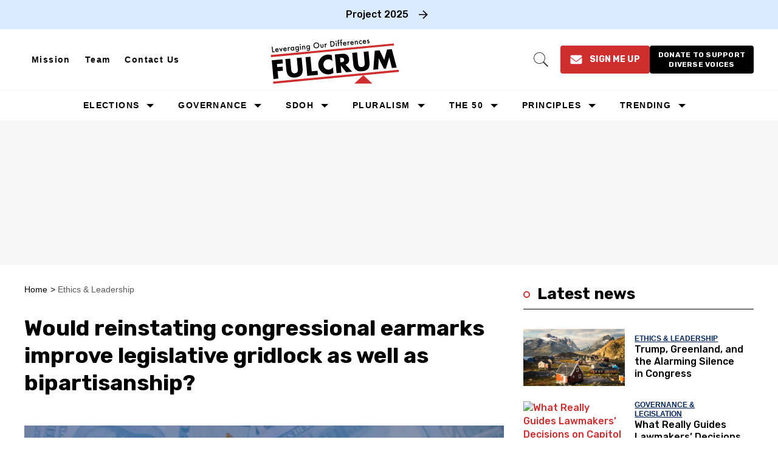

--- FILE ---
content_type: text/html; charset=utf-8
request_url: https://thefulcrum.us/ethics-leadership/congressional-earmarks
body_size: 148487
content:
<!DOCTYPE html><!-- Powered by RebelMouse. https://www.rebelmouse.com --><html lang="en"><head prefix="og: https://ogp.me/ns# article: https://ogp.me/ns/article#"><script type="application/ld+json">{"@context":"https://schema.org","@type":"BreadcrumbList","itemListElement":[{"@type":"ListItem","id":"https://thefulcrum.us/","item":"https://thefulcrum.us/","name":"Home","position":1},{"@type":"ListItem","id":"https://thefulcrum.us/ethics-leadership/","item":"https://thefulcrum.us/ethics-leadership/","name":"Ethics & Leadership","position":2}]}</script><script type="application/ld+json">{"@context":"https://schema.org","@type":"NewsArticle","articleSection":"Ethics &amp; Leadership","author":[{"@type":"Person","description":"","identifier":"25274608","image":{"@type":"ImageObject","url":"https://thefulcrum.us/res/avatars/default"},"name":"Jason Grumet","url":"https://thefulcrum.us/u/jasongrumet"},{"@type":"Person","description":"","identifier":"25274611","image":{"@type":"ImageObject","url":"https://thefulcrum.us/res/avatars/default"},"name":"Joshua Huder","url":"https://thefulcrum.us/u/joshuahuder"}],"dateModified":"2024-02-05T21:21:17Z","datePublished":"2022-05-13T18:04:11Z","description":"Congress recently lifted a ten-year-old ban on a controversial kind of spending known as “earmarks.”","headline":"Would reinstating congressional earmarks improve legislative gridlock as well as bipartisanship?","image":[{"@type":"ImageObject","height":600,"url":"https://thefulcrum.us/media-library/image.jpg?id=29801857&width=1200&height=600&coordinates=0%2C33%2C0%2C321","width":1200},{"@type":"ImageObject","height":1200,"url":"https://thefulcrum.us/media-library/image.jpg?id=29801857&width=1200&height=1200&coordinates=0%2C0%2C707%2C0","width":1200},{"@type":"ImageObject","height":1500,"url":"https://thefulcrum.us/media-library/image.jpg?id=29801857&width=2000&height=1500&coordinates=0%2C0%2C235%2C0","width":2000},{"@type":"ImageObject","height":700,"url":"https://thefulcrum.us/media-library/image.jpg?id=29801857&width=1245&height=700&coordinates=0%2C0%2C0%2C220","width":1245}],"keywords":["legislation","earmark","spending","congress"],"mainEntityOfPage":{"@id":"https://thefulcrum.us/ethics-leadership/congressional-earmarks","@type":"WebPage"},"publisher":{"@type":"Organization","logo":{"@type":"ImageObject","url":"https://thefulcrum.us/media-library/eyJhbGciOiJIUzI1NiIsInR5cCI6IkpXVCJ9.eyJpbWFnZSI6Imh0dHBzOi8vYXNzZXRzLnJibC5tcy82MDM4MTk3NS9vcmlnaW4ucG5nIiwiZXhwaXJlc19hdCI6MTc3Nzg0NDc1OX0.FUMFXM55KB2_OiwPaCOzoY0icd7NIfK81dUcT8iPYEY/image.png?width=210"},"name":"The Fulcrum"},"thumbnailUrl":"https://thefulcrum.us/media-library/image.jpg?id=29801857&amp;width=210","url":"https://thefulcrum.us/ethics-leadership/congressional-earmarks"}</script><meta charset="utf-8"/><link rel="preload" as="font" href="https://fonts.gstatic.com/s/rubik/v28/iJWZBXyIfDnIV5PNhY1KTN7Z-Yh-4I-FV0U1dYPFkZVO.woff2" type="font/woff2" crossorigin=""/><link rel="preload" as="font" href="https://fonts.gstatic.com/s/rubik/v28/iJWZBXyIfDnIV5PNhY1KTN7Z-Yh-NYiFV0U1dYPFkZVO.woff2" type="font/woff2" crossorigin=""/><meta name="robots" content="max-image-preview:large"/><link rel="preload" imagesrcset="https://thefulcrum.us/media-library/image.jpg?id=29801857&width=1245&height=700&quality=50&coordinates=0%2C0%2C0%2C220 3x, https://thefulcrum.us/media-library/image.jpg?id=29801857&width=1245&height=700&quality=50&coordinates=0%2C0%2C0%2C220 2x, https://thefulcrum.us/media-library/image.jpg?id=29801857&width=1245&height=700&quality=50&coordinates=0%2C0%2C0%2C220 1x" as="image" fetchpriority="high"/><link rel="canonical" href="https://thefulcrum.us/ethics-leadership/congressional-earmarks"/><meta property="fb:app_id" content="2792054287513019"/><meta name="twitter:site" content="@"/><meta name="twitter:site:id" content=""/><meta property="og:type" content="article"/><meta property="article:section" content="Ethics & Leadership"/><meta property="og:url" content="https://thefulcrum.us/ethics-leadership/congressional-earmarks"/><meta property="og:site_name" content="The Fulcrum"/><meta property="og:image" content="https://thefulcrum.us/media-library/image.jpg?id=29801857&width=1200&height=600&coordinates=0%2C33%2C0%2C321"/><meta property="og:image:width" content="1200"/><meta property="og:image:height" content="600"/><meta property="og:title" content="Would reinstating congressional earmarks improve legislative gridlock as well as bipartisanship?"/><meta property="og:description" content="Congress recently lifted a ten-year-old ban on a controversial kind of spending known as “earmarks.”"/><meta name="description" content="Congress recently lifted a ten-year-old ban on a controversial kind of spending known as “earmarks.”"/><meta name="keywords" content="legislation, earmark, spending, congress"/><meta property="article:publisher" content="296093157932840"/><meta name="referrer" content="always"/><meta name="twitter:card" content="summary_large_image"/><meta name="twitter:image" content="https://thefulcrum.us/media-library/image.jpg?id=29801857&width=1200&height=600&coordinates=0%2C33%2C0%2C321"/><link rel="preconnect" href="https://assets.rebelmouse.io/" crossorigin="anonymous"/><link rel="preconnect" href="https://user-stats.rbl.ms/" crossorigin="anonymous"/><link rel="preconnect" href="https://pages-stats.rbl.ms/" crossorigin="anonymous"/><!--link rel="preload" href="https://static.rbl.ms/static/fonts/fontawesome/fontawesome-mini.woff" as="font" type="font/woff2" crossorigin--><script class="rm-i-script">window.REBELMOUSE_BOOTSTRAP_DATA = {"isUserLoggedIn": false, "site": {"id": 19309670, "isCommunitySite": false}, "runner": {"id": 19309670}, "post": {"id": 2657317941, "sections": [0, 2248462578, 404352995], "shareUrl": "https%3A%2F%2Fthefulcrum.us%2Fethics-leadership%2Fcongressional-earmarks", "status": 0, "tags": ["legislation", "earmark", "spending", "congress"]}, "path": "/ethics-leadership/congressional-earmarks", "pathParams": {"sections": "ethics-leadership/", "slug": "congressional-earmarks"}, "resourceId": "pp_2657317941", "fbId": "2792054287513019", "fbAppVersion": "v2.5", "clientGaId": "", "messageBusUri": "wss://messages.rebelmouse.io", "section": {"id": null}, "tag": {"slug": "congress", "isSection": false}, "fullBootstrapUrl": "/res/bootstrap/data.js?site_id=19309670\u0026resource_id=pp_2657317941\u0026path_params=%7B%22sections%22%3A%22ethics-leadership%2F%22%2C%22slug%22%3A%22congressional-earmarks%22%7D\u0026override_device=desktop\u0026post_id=2657317941", "whitelabel_menu": {}, "useRiver": false, "engine": {"recaptchaSiteKey": null, "lazyLoadShortcodeImages": false, "backButtonGoToPage": true, "changeParticleUrlScroll": false, "countKeepReadingAsPageview": true, "defaultVideoPlayer": "", "theoPlayerLibraryLocation": "", "trackPageViewOnParticleUrlScroll": false, "webVitalsSampleRate": 100, "overrideDevicePixelRatio": null, "image_quality_level": 50, "sendEventsToCurrentDomain": false, "enableLoggedOutUserTracking": false, "useSmartLinks2": true}};
    </script><script class="rm-i-script">window.REBELMOUSE_BASE_ASSETS_URL = "https://thefulcrum.us/static/dist/social-ux/";
        window.REBELMOUSE_BASE_SSL_DOMAIN = "https://thefulcrum.us";
        window.REBELMOUSE_TASKS_QUEUE = [];
        window.REBELMOUSE_LOW_TASKS_QUEUE = [];
        window.REBELMOUSE_LOWEST_TASKS_QUEUE = [];
        window.REBELMOUSE_ACTIVE_TASKS_QUEUE = [];
        window.REBELMOUSE_STDLIB = {};
        window.RM_OVERRIDES = {};
        window.RM_AD_LOADER = [];
    </script><script src="https://thefulcrum.us/static/dist/social-ux/main.6bc7945fceb0d1ce31d3.bundle.mjs" class="rm-i-script" type="module" async="async" data-js-app="true" data-src-host="https://thefulcrum.us" data-src-file="main.mjs"></script><script src="https://thefulcrum.us/static/dist/social-ux/main.da8512cbfe75950eb816.bundle.js" class="rm-i-script" nomodule="nomodule" defer="defer" data-js-app="true" data-src-host="https://thefulcrum.us" data-src-file="main.js"></script><script src="https://thefulcrum.us/static/dist/social-ux/runtime.5f2854bedb02943ff2a5.bundle.mjs" class="rm-i-script" type="module" async="async" data-js-app="true" data-src-host="https://thefulcrum.us" data-src-file="runtime.mjs"></script><script src="https://thefulcrum.us/static/dist/social-ux/runtime.5fe7c9a46d72403f8fd3.bundle.js" class="rm-i-script" nomodule="nomodule" defer="defer" data-js-app="true" data-src-host="https://thefulcrum.us" data-src-file="runtime.js"></script><!-- we collected enough need to fix it first before turn in back on--><!--script src="//cdn.ravenjs.com/3.16.0/raven.min.js" crossorigin="anonymous"></script--><!--script type="text/javascript">
        Raven.config('https://6b64f5cc8af542cbb920e0238864390a@sentry.io/147999').install();
    </script--><link rel="manifest" href="/manifest.json"/><meta name="theme-color" content="#647187"/><script class="rm-i-script">
        if ('serviceWorker' in navigator) {
          window.addEventListener('load', function() {
            navigator.serviceWorker.register('/sw.js').then(function(registration) {
              console.log('ServiceWorker registration successful with scope: ', registration.scope);
            }, function(err) {
              console.log('ServiceWorker registration failed: ', err);
            });
          });
        } else {
          console.log('ServiceWorker not enabled');
        }
    </script><script class="rm-i-script">
        // fallback error prone google tag setup
        var googletag = googletag || {};
        googletag.cmd = googletag.cmd || [];
    </script><meta http-equiv="X-UA-Compatible" content="IE=edge"/><link rel="alternate" type="application/rss+xml" title="The Fulcrum" href="/feeds/ethics-leadership.rss"/><meta name="viewport" content="width=device-width,initial-scale=1,minimum-scale=1.0"/><!-- TODO: move the default value from here --><title>Would reinstating congressional earmarks improve legislative gridlock as well as bipartisanship? - The Fulcrum</title><style class="rm-i-styles">
        article,aside,details,figcaption,figure,footer,header,hgroup,nav,section{display:block;}audio,canvas,video{display:inline-block;}audio:not([controls]){display:none;}[hidden]{display:none;}html{font-size:100%;-webkit-text-size-adjust:100%;-ms-text-size-adjust:100%;}body{margin:0;font-size:1em;line-height:1.4;}body,button,input,select,textarea{font-family:Tahoma,sans-serif;color:#5A5858;}::-moz-selection{background:#145A7C;color:#fff;text-shadow:none;}::selection{background:#145A7C;color:#fff;text-shadow:none;}:focus{outline:5px auto #2684b1;}a:hover,a:active{outline:0;}abbr[title]{border-bottom:1px dotted;}b,strong{font-weight:bold;}blockquote{margin:1em 40px;}dfn{font-style:italic;}hr{display:block;height:1px;border:0;border-top:1px solid #ccc;margin:1em 0;padding:0;}ins{background:#ff9;color:#000;text-decoration:none;}mark{background:#ff0;color:#000;font-style:italic;font-weight:bold;}pre,code,kbd,samp{font-family:monospace,serif;_font-family:'courier new',monospace;font-size:1em;}pre{white-space:pre;white-space:pre-wrap;word-wrap:break-word;}q{quotes:none;}q:before,q:after{content:"";content:none;}small{font-size:85%;}sub,sup{font-size:75%;line-height:0;position:relative;vertical-align:baseline;}sup{top:-0.5em;}sub{bottom:-0.25em;}ul,ol{margin:1em 0;padding:0 0 0 40px;}dd{margin:0 0 0 40px;}nav ul,nav ol{list-style:none;list-style-image:none;margin:0;padding:0;}img{border:0;-ms-interpolation-mode:bicubic;vertical-align:middle;}svg:not(:root){overflow:hidden;}figure{margin:0;}form{margin:0;}fieldset{border:0;margin:0;padding:0;}label{cursor:pointer;}legend{border:0;padding:0;}button,input{line-height:normal;}button,input[type="button"],input[type="reset"],input[type="submit"]{cursor:pointer;-webkit-appearance:button;}input[type="checkbox"],input[type="radio"]{box-sizing:border-box;padding:0;}input[type="search"]{-webkit-appearance:textfield;box-sizing:content-box;}input[type="search"]::-webkit-search-decoration{-webkit-appearance:none;}button::-moz-focus-inner,input::-moz-focus-inner{border:0;padding:0;}textarea{overflow:auto;vertical-align:top;resize:vertical;}input:invalid,textarea:invalid{background-color:#fccfcc;}table{border-collapse:collapse;border-spacing:0;}td{vertical-align:top;}.ir{display:block;border:0;text-indent:-999em;overflow:hidden;background-color:transparent;background-repeat:no-repeat;text-align:left;direction:ltr;}.ir br{display:none;}.hidden{display:none !important;visibility:hidden;}.visuallyhidden{border:0;clip:rect(0 0 0 0);height:1px;margin:-1px;overflow:hidden;padding:0;position:absolute;width:1px;}.visuallyhidden.focusable:active,.visuallyhidden.focusable:focus{clip:auto;height:auto;margin:0;overflow:visible;position:static;width:auto;}.invisible{visibility:hidden;}.clearfix:before,.clearfix:after{content:"";display:table;}.clearfix:after{clear:both;}.clearfix{zoom:1;}.zindex20{z-index:20;}.zindex30{z-index:30;}.zindex40{z-index:40;}.zindex50{z-index:50;}html{font-size:10px;font-family:Montserrat;line-height:1.4;color:#1f1f1f;font-weight:normal;}body,button,input,select,textarea{font-family:Montserrat;color:#1f1f1f;}.col,body{font-size:1.6rem;line-height:1.4;}a{color:#242424;text-decoration:none;}a:hover{color:#242424;text-decoration:none;}.with-primary-color{color:#242424;}.with-primary-color:hover{color:#242424;}.js-tab,.js-keep-reading,.js-toggle{cursor:pointer;}.noselect{-webkit-touch-callout:none;-webkit-user-select:none;-khtml-user-select:none;-moz-user-select:none;-ms-user-select:none;user-select:none;}.tabs__tab{display:inline-block;padding:10px;}.tabs__tab-content{display:none;}.tabs__tab-content.active{display:block;}button:focus,input[type="text"],input[type="email"]{outline:0;}audio,canvas,iframe,img,svg,video{vertical-align:middle;max-width:100%;}textarea{resize:vertical;}.main{background-color:#ffffff;position:relative;overflow:hidden;}.valign-wrapper{display:-webkit-flex;display:-ms-flexbox;display:flex;-webkit-align-items:center;-ms-flex-align:center;align-items:center;}.valign-wrapper .valign{display:block;}#notification{position:fixed;}.article-module__controls-placeholder{position:absolute;}.display-block{display:block;}.cover-all{position:absolute;width:100%;height:100%;}.full-width{width:100%;}.fa{font-family:FontAwesome,"fontawesome-mini" !important;}.fa.fa-instagram{font-size:1.15em;}.fa-googleplus:before{content:"\f0d5";}.post-partial,.overflow-visible{overflow:visible !important;}.attribute-data{margin:0 10px 10px 0;padding:5px 10px;background-color:#242424;color:white;border-radius:3px;margin-bottom:10px;display:inline-block;}.attribute-data[value=""]{display:none;}.badge{display:inline-block;overflow:hidden;}.badge-image{border-radius:100%;}.js-expandable.expanded .js-expand,.js-expandable:not(.expanded) .js-contract{display:none;}.js-scroll-trigger{display:block;width:100%;}.sticky-target:not(.legacy){position:fixed;opacity:0;top:0;will-change:transform;transform:translate3d(0px,0px,0px);}.sticky-target.legacy{position:relative;}.sticky-target.legacy.sticky-active{position:fixed;}.color-inherit:hover,.color-inherit{color:inherit;}.js-appear-on-expand{transition:all 350ms;height:0;overflow:hidden;opacity:0;}.content-container{display:none;}.expanded .content-container{display:block;}.expanded .js-appear-on-expand{opacity:1;height:auto;}.logged-out-user .js-appear-on-expand{height:0;opacity:0;}.h1,.h2{margin:0;padding:0;font-size:1em;font-weight:normal;}.lazyload-placeholder{display:none;position:absolute;text-align:center;background:rgba(0,0,0,0.1);top:0;bottom:0;left:0;right:0;}div[runner-lazy-loading] .lazyload-placeholder,iframe[runner-lazy-loading] + .lazyload-placeholder{display:block;}.abs-pos-center{position:absolute;top:0;bottom:0;left:0;right:0;margin:auto;}.relative{position:relative;}.runner-spinner{position:absolute;top:0;bottom:0;left:0;right:0;margin:auto;width:50px;}.runner-spinner:before{content:"";display:block;padding-top:100%;}.rm-non-critical-loaded .runner-spinner-circular{animation:rotate 2s linear infinite;height:100%;transform-origin:center center;width:100%;position:absolute;top:0;bottom:0;left:0;right:0;margin:auto;}.position-relative{position:relative;}.collection-button{display:inline-block;}.rm-non-critical-loaded .runner-spinner-path{stroke-dasharray:1,200;stroke-dashoffset:0;animation:dash 1.5s ease-in-out infinite,color 6s ease-in-out infinite;stroke-linecap:round;}.pagination-container .pagination-wrapper{display:flex;align-items:center;}.pagination-container .pagination-wrapper a{color:rgba(59,141,242,1);margin:0 5px;}@keyframes rotate{100%{transform:rotate(360deg);}}@keyframes dash{0%{stroke-dasharray:1,200;stroke-dashoffset:0;}50%{stroke-dasharray:89,200;stroke-dashoffset:-35px;}100%{stroke-dasharray:89,200;stroke-dashoffset:-124px;}}@keyframes color{100%,0%{stroke:rgba(255,255,255,1);}40%{stroke:rgba(255,255,255,0.6);}66%{stroke:rgba(255,255,255,0.9);}80%,90%{stroke:rgba(255,255,255,0.7);}}.js-section-loader-feature-container > .slick-list > .slick-track > .slick-slide:not(.slick-active){height:0;visibility:hidden;}.rebellt-item-media-container .instagram-media{margin-left:auto !important;margin-right:auto !important;}.js-hidden-panel{position:fixed;top:0;left:0;right:0;transition:all 300ms;z-index:10;}.js-hidden-panel.active{transform:translate3d(0,-100%,0);}.content{margin-left:auto;margin-right:auto;max-width:1100px;width:90%;}.ad-tag{text-align:center;}.ad-tag__inner{display:inline-block;}.content .ad-tag{margin-left:-5%;margin-right:-5%;}@media (min-width:768px){.content .ad-tag{margin-left:auto;margin-right:auto;}}.user-prefs{display:none;}.no-mb:not(:last-child){margin-bottom:0;}.no-mt:not(:first-child){margin-top:0;}.sm-mt-0:not(:empty):before,.sm-mt-1:not(:empty):before,.sm-mt-2:not(:empty):before,.sm-mb-0:not(:empty):after,.sm-mb-1:not(:empty):after,.sm-mb-2:not(:empty):after,.md-mt-0:not(:empty):before,.md-mt-1:not(:empty):before,.md-mt-2:not(:empty):before,.md-mb-0:not(:empty):after,.md-mb-1:not(:empty):after,.md-mb-2:not(:empty):after,.lg-mt-0:not(:empty):before,.lg-mt-1:not(:empty):before,.lg-mt-2:not(:empty):before,.lg-mb-0:not(:empty):after,.lg-mb-1:not(:empty):after,.lg-mb-2:not(:empty):after{content:'';display:block;overflow:hidden;}.sm-mt-0:not(:empty):before{margin-bottom:0;}.sm-mt-0 > *{margin-top:0;}.sm-mt-1:not(:empty):before{margin-bottom:-10px;}.sm-mt-1 > *{margin-top:10px;}.sm-mt-2:not(:empty):before{margin-bottom:-20px;}.sm-mt-2 > *{margin-top:20px;}.sm-mb-0:not(:empty):after{margin-top:0;}.sm-mb-0 > *{margin-bottom:0;}.sm-mb-1:not(:empty):after{margin-top:-10px;}.sm-mb-1 > *{margin-bottom:10px;}.sm-mb-2:not(:empty):after{margin-top:-20px;}.sm-mb-2 > *{margin-bottom:20px;}@media (min-width:768px){.md-mt-0:not(:empty):before{margin-bottom:0;}.md-mt-0 > *{margin-top:0;}.md-mt-1:not(:empty):before{margin-bottom:-10px;}.md-mt-1 > *{margin-top:10px;}.md-mt-2:not(:empty):before{margin-bottom:-20px;}.md-mt-2 > *{margin-top:20px;}.md-mb-0:not(:empty):after{margin-top:0;}.md-mb-0 > *{margin-bottom:0;}.md-mb-1:not(:empty):after{margin-top:-10px;}.md-mb-1 > *{margin-bottom:10px;}.md-mb-2:not(:empty):after{margin-top:-20px;}.md-mb-2 > *{margin-bottom:20px;}}@media (min-width:1024px){.lg-mt-0:not(:empty):before{margin-bottom:0;}.lg-mt-0 > *{margin-top:0;}.lg-mt-1:not(:empty):before{margin-bottom:-10px;}.lg-mt-1 > *{margin-top:10px;}.lg-mt-2:not(:empty):before{margin-bottom:-20px;}.lg-mt-2 > *{margin-top:20px;}.lg-mb-0:not(:empty):after{margin-top:0;}.lg-mb-0 > *{margin-bottom:0;}.lg-mb-1:not(:empty):after{margin-top:-10px;}.lg-mb-1 > *{margin-bottom:10px;}.lg-mb-2:not(:empty):after{margin-top:-20px;}.lg-mb-2 > *{margin-bottom:20px;}}.sm-cp-0{padding:0;}.sm-cp-1{padding:10px;}.sm-cp-2{padding:20px;}@media (min-width:768px){.md-cp-0{padding:0;}.md-cp-1{padding:10px;}.md-cp-2{padding:20px;}}@media (min-width:1024px){.lg-cp-0{padding:0;}.lg-cp-1{padding:10px;}.lg-cp-2{padding:20px;}}.mb-2 > *{margin-bottom:20px;}.mb-2 > :last-child{margin-bottom:0;}.v-sep > *{margin-bottom:20px;}@media (min-width:768px){.v-sep > *{margin-bottom:40px;}}.v-sep > *:last-child{margin-bottom:0;}@media only screen and (max-width:767px){.hide-mobile{display:none !important;}}@media only screen and (max-width:1023px){.hide-tablet-and-mobile{display:none !important;}}@media only screen and (min-width:768px){.hide-tablet-and-desktop{display:none !important;}}@media only screen and (min-width:768px) and (max-width:1023px){.hide-tablet{display:none !important;}}@media only screen and (min-width:1024px){.hide-desktop{display:none !important;}}.row.px10{margin-left:-10px;margin-right:-10px;}.row.px10 > .col{padding-left:10px;padding-right:10px;}.row.px20{margin-left:-20px;margin-right:-20px;}.row.px20 > .col{padding-left:20px;padding-right:20px;}.row{margin-left:auto;margin-right:auto;overflow:hidden;}.row:after{content:'';display:table;clear:both;}.row:not(:empty){margin-bottom:-20px;}.col{margin-bottom:20px;}@media (min-width:768px){.col{margin-bottom:40px;}.row:not(:empty){margin-bottom:-40px;}}.row .col{float:left;box-sizing:border-box;}.row .col.pull-right{float:right;}.row .col.s1{width:8.3333333333%;}.row .col.s2{width:16.6666666667%;}.row .col.s3{width:25%;}.row .col.s4{width:33.3333333333%;}.row .col.s5{width:41.6666666667%;}.row .col.s6{width:50%;}.row .col.s7{width:58.3333333333%;}.row .col.s8{width:66.6666666667%;}.row .col.s9{width:75%;}.row .col.s10{width:83.3333333333%;}.row .col.s11{width:91.6666666667%;}.row .col.s12{width:100%;}@media only screen and (min-width:768px){.row .col.m1{width:8.3333333333%;}.row .col.m2{width:16.6666666667%;}.row .col.m3{width:25%;}.row .col.m4{width:33.3333333333%;}.row .col.m5{width:41.6666666667%;}.row .col.m6{width:50%;}.row .col.m7{width:58.3333333333%;}.row .col.m8{width:66.6666666667%;}.row .col.m9{width:75%;}.row .col.m10{width:83.3333333333%;}.row .col.m11{width:91.6666666667%;}.row .col.m12{width:100%;}}@media only screen and (min-width:1024px){.row .col.l1{width:8.3333333333%;}.row .col.l2{width:16.6666666667%;}.row .col.l3{width:25%;}.row .col.l4{width:33.3333333333%;}.row .col.l5{width:41.6666666667%;}.row .col.l6{width:50%;}.row .col.l7{width:58.3333333333%;}.row .col.l8{width:66.6666666667%;}.row .col.l9{width:75%;}.row .col.l10{width:83.3333333333%;}.row .col.l11{width:91.6666666667%;}.row .col.l12{width:100%;}}.widget{position:relative;box-sizing:border-box;}.widget:hover .widget__headline a{color:#242424;}.widget__headline{font-family:Montserrat;color:#1f1f1f;cursor:pointer;}.widget__headline-text{font-family:inherit;color:inherit;word-break:break-word;}.widget__section-text{display:block;}.image,.widget__image{background-position:center;background-repeat:no-repeat;background-size:cover;display:block;z-index:0;}.widget__play{position:absolute;width:100%;height:100%;text-align:center;}.rm-widget-image-holder{position:relative;}.rm-video-holder{position:absolute;width:100%;height:100%;top:0;left:0;}.rm-zindex-hidden{display:none;z-index:-1;}.rm-widget-image-holder .widget__play{top:0;left:0;}.image.no-image{background-color:#e4e4e4;}.widget__video{position:relative;}.widget__video .rm-scrop-spacer{padding-bottom:56.25%;}.widget__video.rm-video-tiktok{max-width:605px;}.widget__video video,.widget__video iframe{position:absolute;top:0;left:0;height:100%;}.widget__product-vendor{font-size:1.5em;line-height:1.5;margin:25px 0;}.widget__product-buy-link{margin:15px 0;}.widget__product-buy-link-btn{background-color:#000;color:#fff;display:inline-block;font-size:1.6rem;line-height:1em;padding:1.25rem;font-weight:700;}.widget__product-buy-btn:hover{color:#fff;}.widget__product-price{font-size:1.5em;line-height:1.5;margin:25px 0;}.widget__product-compare-at-price{text-decoration:line-through;}.rebellt-item.is--mobile,.rebellt-item.is--tablet{margin-bottom:0.85em;}.rebellt-item.show_columns_on_mobile.col2,.rebellt-item.show_columns_on_mobile.col3{display:inline-block;vertical-align:top;}.rebellt-item.show_columns_on_mobile.col2{width:48%;}.rebellt-item.show_columns_on_mobile.col3{width:32%;}@media only screen and (min-width:768px){.rebellt-item.col2:not(.show_columns_on_mobile),.rebellt-item.col3:not(.show_columns_on_mobile){display:inline-block;vertical-align:top;}.rebellt-item.col2:not(.show_columns_on_mobile){width:48%;}.rebellt-item.col3:not(.show_columns_on_mobile){width:32%;}}.rebellt-item.parallax{background-size:cover;background-attachment:fixed;position:relative;left:calc(-50vw + 50%);width:100vw;min-height:100vh;padding:0 20%;box-sizing:border-box;max-width:inherit;text-align:center;z-index:3;}.rebellt-item.parallax.is--mobile{background-position:center;margin-bottom:0;padding:0 15%;}.rebellt-item.parallax.has-description:before,.rebellt-item.parallax.has-description:after{content:"";display:block;padding-bottom:100%;}.rebellt-item.parallax.has-description.is--mobile:before,.rebellt-item.parallax.has-description.is--mobile:after{padding-bottom:90vh;}.rebellt-item.parallax h3,.rebellt-item.parallax p{color:white;text-shadow:1px 0 #000;}.rebellt-item.parallax.is--mobile p{font-size:18px;font-weight:400;}.rebellt-ecommerce h3{font-size:1.8em;margin-bottom:15px;}.rebellt-ecommerce--vendor{font-size:1.5em;line-height:1.5;margin:25px 0;}.rebellt-ecommerce--price{font-size:1.5em;line-height:1.5;margin:25px 0;}.rebellt-ecommerce--compare-at-price{text-decoration:line-through;}.rebellt-ecommerce--buy{margin:15px 0;}.rebellt-ecommerce--btn{background-color:#000;color:#fff;display:inline-block;font-size:1.6rem;line-height:1em;padding:1.25rem;font-weight:700;}.rebellt-ecommerce--btn:hover{color:#fff;}.rebelbar.skin-simple{height:50px;line-height:50px;color:#1f1f1f;font-size:1.2rem;border-left:none;border-right:none;background-color:#fff;}.rebelbar.skin-simple .rebelbar__inner{position:relative;height:100%;margin:0 auto;padding:0 20px;max-width:1300px;}.rebelbar.skin-simple .logo{float:left;}.rebelbar.skin-simple .logo__image{max-height:50px;max-width:190px;}.rebelbar--fake.skin-simple{position:relative;border-color:#fff;}.rebelbar--fixed.skin-simple{position:absolute;width:100%;z-index:3;}.with-fixed-header .rebelbar--fixed.skin-simple{position:fixed;top:0;}.rebelbar.skin-simple .rebelbar__menu-toggle{position:relative;cursor:pointer;float:left;text-align:center;font-size:0;width:50px;margin-left:-15px;height:100%;color:#1f1f1f;}.rebelbar.skin-simple i{vertical-align:middle;display:inline-block;font-size:20px;}.rebelbar.skin-simple .rebelbar__menu-toggle:hover{color:#242424;}.rebelbar.skin-simple .rebelbar__section-links{display:none;padding:0 100px 0 40px;overflow:hidden;height:100%;}.rebelbar.skin-simple .rebelbar__section-list{margin:0 -15px;height:100%;}.rebelbar.skin-simple .rebelbar__section-links li{display:inline-block;padding:0 15px;text-align:left;}.rebelbar.skin-simple .rebelbar__section-link{color:#1f1f1f;display:block;font-size:1.8rem;font-weight:400;text-decoration:none;}.rebelbar.skin-simple .rebelbar__section-link:hover{color:#242424;}.rebelbar.skin-simple .rebelbar__sharebar.sharebar{display:none;}.rebelbar.skin-simple .rebelbar__section-list.js--active .rebelbar__more-sections-button{visibility:visible;}.rebelbar.skin-simple .rebelbar__more-sections-button{cursor:pointer;visibility:hidden;}.rebelbar.skin-simple #rebelbar__more-sections{visibility:hidden;position:fixed;line-height:70px;left:0;width:100%;background-color:#1f1f1f;}.rebelbar.skin-simple #rebelbar__more-sections a{color:white;}.rebelbar.skin-simple #rebelbar__more-sections.opened{visibility:visible;}@media only screen and (min-width:768px){.rebelbar.skin-simple .rebelbar__menu-toggle{margin-right:15px;}.rebelbar.skin-simple{height:100px;line-height:100px;font-weight:700;}.rebelbar.skin-simple .logo__image{max-width:350px;max-height:100px;}.rebelbar.skin-simple .rebelbar__inner{padding:0 40px;}.rebelbar.skin-simple .rebelbar__sharebar.sharebar{float:left;margin-top:20px;margin-bottom:20px;padding-left:40px;}}@media (min-width:960px){.rebelbar.skin-simple .rebelbar__section-links{display:block;}.with-floating-shares .rebelbar.skin-simple .search-form{display:none;}.with-floating-shares .rebelbar.skin-simple .rebelbar__sharebar.sharebar{display:block;}.with-floating-shares .rebelbar.skin-simple .rebelbar__section-links{display:none;}}.menu-global{display:none;width:100%;position:fixed;z-index:3;color:white;background-color:#1a1a1a;height:100%;font-size:1.8rem;overflow-y:auto;overflow-x:hidden;line-height:1.6em;}@media (min-width:768px){.menu-global{display:block;max-width:320px;top:0;-webkit-transform:translate(-320px,0);transform:translate(-320px,0);transform:translate3d(-320px,0,0);}.menu-global,.all-content-wrapper{transition:transform .2s cubic-bezier(.2,.3,.25,.9);}}.menu-overlay{position:fixed;top:-100%;left:0;height:0;width:100%;cursor:pointer;visibility:hidden;opacity:0;transition:opacity 200ms;}.menu-opened .menu-overlay{visibility:visible;height:100%;z-index:1;opacity:1;top:0;}@media only screen and (min-width:768px){.menu-opened .menu-overlay{z-index:10;background:rgba(255,255,255,.6);}}@media (min-width:960px){.logged-out-user .rebelbar.skin-simple .menu-overlay{display:none;}}@media (min-width:600px){.rm-resized-container-5{width:5%;}.rm-resized-container-10{width:10%;}.rm-resized-container-15{width:15%;}.rm-resized-container-20{width:20%;}.rm-resized-container-25{width:25%;}.rm-resized-container-30{width:30%;}.rm-resized-container-35{width:35%;}.rm-resized-container-40{width:40%;}.rm-resized-container-45{width:45%;}.rm-resized-container-50{width:50%;}.rm-resized-container-55{width:55%;}.rm-resized-container-60{width:60%;}.rm-resized-container-65{width:65%;}.rm-resized-container-70{width:70%;}.rm-resized-container-75{width:75%;}.rm-resized-container-80{width:80%;}.rm-resized-container-85{width:85%;}.rm-resized-container-90{width:90%;}.rm-resized-container-95{width:95%;}.rm-resized-container-100{width:100%;}}.rm-embed-container{position:relative;}.rm-embed-container.rm-embed-instagram{max-width:540px;}.rm-embed-container.rm-embed-tiktok{max-width:572px;min-height:721px;}.rm-embed-container.rm-embed-tiktok blockquote,.rm-embed-twitter blockquote{all:revert;}.rm-embed-container.rm-embed-tiktok blockquote{margin-left:0;margin-right:0;position:relative;}.rm-embed-container.rm-embed-tiktok blockquote,.rm-embed-container.rm-embed-tiktok blockquote > iframe,.rm-embed-container.rm-embed-tiktok blockquote > section{width:100%;min-height:721px;display:block;}.rm-embed-container.rm-embed-tiktok blockquote > section{position:absolute;top:0;left:0;right:0;bottom:0;display:flex;align-items:center;justify-content:center;flex-direction:column;text-align:center;}.rm-embed-container.rm-embed-tiktok blockquote > section:before{content:"";display:block;width:100%;height:300px;border-radius:8px;}.rm-embed-container > .rm-embed,.rm-embed-container > .rm-embed-holder{position:absolute;top:0;left:0;}.rm-embed-holder{display:block;height:100%;width:100%;display:flex;align-items:center;}.rm-embed-container > .rm-embed-spacer{display:block;}.rm-embed-twitter{max-width:550px;margin-top:10px;margin-bottom:10px;}.rm-embed-twitter blockquote{position:relative;height:100%;width:100%;flex-direction:column;display:flex;align-items:center;justify-content:center;flex-direction:column;text-align:center;}.rm-embed-twitter:not(.rm-off) .twitter-tweet{margin:0 !important;}.logo__image,.image-element__img,.rm-lazyloadable-image{max-width:100%;height:auto;}.logo__image,.image-element__img{width:auto;}@media (max-width:768px){.rm-embed-spacer.rm-embed-spacer-desktop{display:none;}}@media (min-width:768px){.rm-embed-spacer.rm-embed-spacer-mobile{display:none;}}.sharebar{margin:0 -4px;padding:0;font-size:0;line-height:0;}.sharebar a{color:#fff;}.sharebar a:hover{text-decoration:none;color:#fff;}.sharebar .share,.sharebar .share-plus{display:inline-block;margin:0 4px;font-size:14px;font-weight:400;padding:0 10px;width:20px;min-width:20px;height:40px;line-height:38px;text-align:center;vertical-align:middle;border-radius:2px;}.sharebar .share-plus i,.sharebar .share i{display:inline-block;vertical-align:middle;}.sharebar .hide-button{display:none;}.sharebar.enable-panel .hide-button{display:inline-block;}.sharebar.enable-panel .share-plus{display:none;}.sharebar.with-first-button-caption:not(.enable-panel) .share:first-child{width:68px;}.sharebar.with-first-button-caption:not(.enable-panel) .share:first-child:after{content:'Share';padding-left:5px;vertical-align:middle;}.sharebar--fixed{display:none;position:fixed;bottom:0;z-index:1;text-align:center;width:100%;left:0;margin:20px auto;}.with-floating-shares .sharebar--fixed{display:block;}.sharebar.fly_shared:not(.enable-panel) .share:nth-child(5){display:none;}.share-media-panel .share-media-panel-pinit{position:absolute;right:0;bottom:0;background-color:transparent;}.share-media-panel-pinit_share{background-image:url('/static/img/whitelabel/runner/spritesheets/pin-it-sprite.png');background-color:#BD081C;background-position:-1px -17px;border-radius:4px;float:right;height:34px;margin:7px;width:60px;background-size:194px auto;}.share-media-panel-pinit_share:hover{opacity:.9;}@media (min-width:768px){.sharebar .share-plus .fa,.sharebar .share .fa{font-size:22px;}.sharebar .share,.sharebar .share-plus{padding:0 15px;width:30px;min-width:30px;height:60px;line-height:60px;margin:0 4px;font-size:16px;}.sharebar.with-first-button-caption:not(.enable-panel) .share:first-child{width:180px;}.sharebar.with-first-button-caption:not(.enable-panel) .share:first-child:after{content:'Share this story';padding-left:10px;vertical-align:middle;text-transform:uppercase;}.share-media-panel-pinit_share{background-position:-60px -23px;height:45px;margin:10px;width:80px;}}.action-btn{display:block;font-size:1.6rem;color:#242424;cursor:pointer;border:2px solid #242424;border-color:#242424;border-radius:2px;line-height:1em;padding:1.6rem;font-weight:700;text-align:center;}.action-btn:hover{color:#242424;border:2px solid #242424;border-color:#242424;}.section-headline__text{font-size:3rem;font-weight:700;line-height:1;}.section-headline__text{color:#1f1f1f;}@media (min-width:768px){.section-headline__text{font-size:3.6rem;}.content__main .section-headline__text{margin-top:-.3rem;margin-bottom:2rem;}}.module-headline__text{font-size:3rem;font-weight:700;color:#242424;}@media (min-width:768px){.module-headline__text{font-size:3.6rem;}}.search-form{position:absolute;top:0;right:20px;z-index:1;}.search-form__text-input{display:none;height:42px;font-size:1.3rem;background-color:#f4f4f4;border:none;color:#8f8f8f;text-indent:10px;padding:0;width:220px;position:absolute;right:-10px;top:0;bottom:0;margin:auto;}.search-form .search-form__submit{display:none;position:relative;border:none;bottom:2px;background-color:transparent;}.search-form__text-input:focus,.search-form__submit:focus{border:0 none;-webkit-box-shadow:none;-moz-box-shadow:none;box-shadow:none;outline:0 none;}.show-search .search-form__close{position:absolute;display:block;top:0;bottom:0;margin:auto;height:1rem;right:-28px;}.search-form__open{vertical-align:middle;bottom:2px;display:inline-block;position:relative;color:#1f1f1f;font-size:1.9rem;}.show-search .search-form__text-input{display:block;}.show-search .search-form__submit{display:inline-block;vertical-align:middle;padding:0;color:#1f1f1f;font-size:1.9rem;}.search-form__close,.show-search .search-form__open{display:none;}.quick-search{display:block;border-bottom:1px solid #d2d2d2;padding:24px 0 28px;margin-bottom:20px;position:relative;}.quick-search__submit{background-color:transparent;border:0;padding:0;margin:0;position:absolute;zoom:.75;color:#000;}.quick-search__input{background-color:transparent;border:0;padding:0;font-size:1.5rem;font-weight:700;line-height:3em;padding-left:40px;width:100%;box-sizing:border-box;}@media (min-width:768px){.search-form{right:40px;}.quick-search{margin-bottom:40px;padding:0 0 20px;}.quick-search__submit{zoom:1;}.quick-search__input{line-height:2.2em;padding-left:60px;}}.search-widget{position:relative;}.search-widget__input,.search-widget__submit{border:none;padding:0;margin:0;color:#1f1f1f;background:transparent;font-size:inherit;line-height:inherit;}.social-links__link{display:inline-block;padding:12px;line-height:0;width:25px;height:25px;border-radius:50%;margin:0 6px;font-size:1.5em;text-align:center;position:relative;vertical-align:middle;color:white;}.social-links__link:hover{color:white;}.social-links__link > span{position:absolute;top:0;left:0;right:0;bottom:0;margin:auto;height:1em;}.article__body{font-family:Montserrat;}.body-description .horizontal-rule{border-top:2px solid #eee;}.article-content blockquote{border-left:5px solid #242424;border-left-color:#242424;color:#656565;padding:0 0 0 25px;margin:1em 0 1em 25px;}.article__splash-custom{position:relative;}.body hr{display:none;}.article-content .media-caption{color:#9a9a9a;font-size:1.4rem;line-height:2;}.giphy-image{margin-bottom:0;}.article-body a{word-wrap:break-word;}.article-content .giphy-image__credits-wrapper{margin:0;}.article-content .giphy-image__credits{color:#000;font-size:1rem;}.article-content .image-media,.article-content .giphy-image .media-photo-credit{display:block;}.tags{color:#242424;margin:0 -5px;}.tags__item{margin:5px;display:inline-block;}.tags .tags__item{line-height:1;}.slideshow .carousel-control{overflow:hidden;}.shortcode-media .media-caption,.shortcode-media .media-photo-credit{display:block;}@media (min-width:768px){.tags{margin:0 -10px;}.tags__item{margin:10px;}.article-content__comments-wrapper{border-bottom:1px solid #d2d2d2;margin-bottom:20px;padding-bottom:40px;}}.subscription-widget{background:#242424;padding:30px;}.subscription-widget .module-headline__text{text-align:center;font-size:2rem;font-weight:400;color:#fff;}.subscription-widget .social-links{margin-left:-10px;margin-right:-10px;text-align:center;font-size:0;}.subscription-widget .social-links__link{display:inline-block;vertical-align:middle;width:39px;height:39px;color:#fff;box-sizing:border-box;border-radius:50%;font-size:20px;margin:0 5px;line-height:35px;background:transparent;border:2px solid #fff;border-color:#fff;}.subscription-widget .social-links__link:hover{color:#242424;border-color:#242424;background:transparent;}.subscription-widget .social-links__link .fa-instagram{margin:5px 0 0 1px;}.subscription-widget__site-links{margin:30px -5px;text-align:center;font-size:.8em;}.subscription-widget__site-link{padding:0 5px;color:inherit;}.newsletter-element__form{text-align:center;position:relative;max-width:500px;margin-left:auto;margin-right:auto;}.newsletter-element__submit,.newsletter-element__input{border:0;padding:10px;font-size:1.6rem;font-weight:500;height:40px;line-height:20px;margin:0;}.newsletter-element__submit{background:#242424;color:#fff;position:absolute;top:0;right:0;}.newsletter-element__submit:hover{opacity:.9;}.newsletter-element__input{background:#f4f4f4;width:100%;color:#8f8f8f;padding-right:96px;box-sizing:border-box;}.gdpr-cookie-wrapper{position:relative;left:0;right:0;padding:.5em;box-sizing:border-box;}.gdpr-cookie-controls{text-align:right;}.runner-authors-list{margin-top:0;margin-bottom:0;padding-left:0;list-style-type:none;}.runner-authors-author-wrapper{display:flex;flex-direction:row;flex-wrap:nowrap;justify-content:flex-start;align-items:stretch;align-content:stretch;}.runner-authors-avatar-thumb{display:inline-block;border-radius:100%;width:55px;height:55px;background-repeat:no-repeat;background-position:center;background-size:cover;overflow:hidden;}.runner-authors-avatar-thumb img{width:100%;height:100%;display:block;object-fit:cover;border-radius:100%;}.runner-authors-avatar-fallback{display:flex;align-items:center;justify-content:center;width:100%;height:100%;font-size:12px;line-height:1.1;text-align:center;padding:4px;background:#e0e0e0;color:#555;font-weight:600;text-transform:uppercase;border-radius:100%;overflow:hidden;}.runner-authors-author-info{width:calc(100% - 55px);}.runner-author-name-container{padding:0 6px;}.rm-breadcrumb__list{margin:0;padding:0;}.rm-breadcrumb__item{list-style-type:none;display:inline;}.rm-breadcrumb__item:last-child .rm-breadcrumb__separator{display:none;}.rm-breadcrumb__item:last-child .rm-breadcrumb__link,.rm-breadcrumb__link.disabled{pointer-events:none;color:inherit;}.social-tab-i .share-fb:after,.social-tab-i .share-tw:after{content:none;}.share-buttons .social-tab-i a{margin-right:0;}.share-buttons .social-tab-i li{line-height:1px;float:left;}.share-buttons .social-tab-i ul{margin:0;padding:0;list-style:none;}.share-tab-img{max-width:100%;padding:0;margin:0;position:relative;overflow:hidden;display:inline-block;}.share-buttons .social-tab-i{position:absolute;bottom:0;right:0;margin:0;padding:0;z-index:1;list-style-type:none;}.close-share-mobile,.show-share-mobile{background-color:rgba(0,0,0,.75);}.share-buttons .social-tab-i.show-mobile-share-bar .close-share-mobile,.share-buttons .social-tab-i .show-share-mobile,.share-buttons .social-tab-i .share{width:30px;height:30px;line-height:27px;padding:0;text-align:center;display:inline-block;vertical-align:middle;}.share-buttons .social-tab-i.show-mobile-share-bar .show-share-mobile,.share-buttons .social-tab-i .close-share-mobile{display:none;}.share-buttons .social-tab-i .icons-share{vertical-align:middle;display:inline-block;font:normal normal normal 14px/1 FontAwesome;color:white;}.social-tab-i .icons-share.fb:before{content:'\f09a';}.social-tab-i .icons-share.tw:before{content:'\f099';}.social-tab-i .icons-share.pt:before{content:'\f231';}.social-tab-i .icons-share.tl:before{content:'\f173';}.social-tab-i .icons-share.em:before{content:'\f0e0';}.social-tab-i .icons-share.sprite-shares-close:before{content:'\f00d';}.social-tab-i .icons-share.sprite-shares-share:before{content:'\f1e0';}@media only screen and (max-width:768px){.share-tab-img .social-tab-i{display:block;}.share-buttons .social-tab-i .share{display:none;}.share-buttons .social-tab-i.show-mobile-share-bar .share{display:block;}.social-tab-i li{float:left;}}@media only screen and (min-width:769px){.social-tab-i .close-share-mobile,.social-tab-i .show-share-mobile{display:none !important;}.share-tab-img .social-tab-i{display:none;}.share-tab-img:hover .social-tab-i{display:block;}.share-buttons .social-tab-i .share{width:51px;height:51px;line-height:47px;}.share-buttons .social-tab-i{margin:5px 0 0 5px;top:0;left:0;bottom:auto;right:auto;display:none;}.share-buttons .social-tab-i .share{display:block;}}.accesibility-hidden{border:0;clip:rect(1px 1px 1px 1px);clip:rect(1px,1px,1px,1px);height:1px;margin:-1px;overflow:hidden;padding:0;position:absolute;width:1px;background:#000;color:#fff;}body:not(.rm-non-critical-loaded) .follow-button{display:none;}.posts-custom .posts-wrapper:after{content:"";display:block;margin-bottom:-20px;}.posts-custom .widget{margin-bottom:20px;width:100%;}.posts-custom .widget__headline,.posts-custom .social-date{display:block;}.posts-custom .social-date{color:#a4a2a0;font-size:1.4rem;}.posts-custom[data-attr-layout_headline] .widget{vertical-align:top;}.posts-custom[data-attr-layout_headline="top"] .widget{vertical-align:bottom;}.posts-custom .posts-wrapper{margin-left:0;margin-right:0;font-size:0;line-height:0;}.posts-custom .widget{display:inline-block;}.posts-custom article{margin:0;box-sizing:border-box;font-size:1.6rem;line-height:1.4;}.posts-custom[data-attr-layout_columns="2"] article,.posts-custom[data-attr-layout_columns="3"] article,.posts-custom[data-attr-layout_columns="4"] article{margin:0 10px;}.posts-custom[data-attr-layout_columns="2"] .posts-wrapper,.posts-custom[data-attr-layout_columns="3"] .posts-wrapper,.posts-custom[data-attr-layout_columns="4"] .posts-wrapper{margin-left:-10px;margin-right:-10px;}@media (min-width:768px){.posts-custom[data-attr-layout_columns="2"] .widget{width:50%;}.posts-custom[data-attr-layout_columns="3"] .widget{width:33.3333%;}.posts-custom[data-attr-layout_columns="4"] .widget{width:25%;}}.posts-custom .widget__headline{font-size:1em;font-weight:700;word-wrap:break-word;}.posts-custom .widget__section{display:block;}.posts-custom .widget__head{position:relative;}.posts-custom .widget__head .widget__body{position:absolute;padding:5%;bottom:0;left:0;box-sizing:border-box;width:100%;background:rgba(0,0,0,0.4);background:linear-gradient(transparent 5%,rgba(0,0,0,0.5));}.posts-custom .widget__head .social-author__name,.posts-custom .widget__head .main-author__name,.posts-custom .widget__head .social-author__social-name,.posts-custom .widget__head .main-author__social-name,.posts-custom .widget__head .widget__headline,.posts-custom .widget__head .widget__subheadline{color:white;}.posts-custom .widget__subheadline *{display:inline;}.posts-custom .main-author__avatar,.posts-custom .social-author__avatar{float:left;border-radius:50%;margin-right:8px;height:30px;width:30px;min-width:30px;overflow:hidden;position:relative;}.posts-custom .main-author__name,.posts-custom .social-author__name{color:#1f1f1f;font-size:1.4rem;font-weight:700;line-height:1.4;display:inline;overflow:hidden;text-overflow:ellipsis;white-space:nowrap;position:relative;}.posts-custom .main-author__social-name,.posts-custom .social-author__social-name{color:#757575;display:block;font-size:1.2rem;line-height:0.8em;}.posts-custom .main-author__name:hover,.posts-custom .social-author__name:hover,.posts-custom .main-author__social-name:hover,.posts-custom .social-author__social-name:hover{color:#242424;}.posts-custom[data-attr-layout_carousel] .posts-wrapper:after{margin-bottom:0 !important;}.posts-custom[data-attr-layout_carousel] .widget{margin-bottom:0 !important;}.posts-custom[data-attr-layout_carousel][data-attr-layout_columns="1"] .posts-wrapper:not(.slick-initialized) .widget:not(:first-child),.posts-custom[data-attr-layout_carousel]:not([data-attr-layout_columns="1"]) .posts-wrapper:not(.slick-initialized){display:none !important;}.posts-custom .slick-arrow{position:absolute;top:0;bottom:0;width:7%;max-width:60px;min-width:45px;min-height:60px;height:15%;color:white;border:0;margin:auto 10px;background:#242424;z-index:1;cursor:pointer;font-size:1.6rem;line-height:1;opacity:0.9;}.posts-custom .slick-prev{left:0;}.posts-custom .slick-next{right:0;}.posts-custom .slick-arrow:before{position:absolute;left:0;right:0;width:13px;bottom:0;top:0;margin:auto;height:16px;}.posts-custom .slick-arrow:hover{background:#242424;opacity:1;}.posts-custom .slick-dots{display:block;padding:10px;box-sizing:border-box;text-align:center;margin:0 -5px;}.posts-custom .slick-dots li{display:inline-block;margin:0 5px;}.posts-custom .slick-dots button{font-size:0;width:10px;height:10px;display:inline-block;line-height:0;border:0;background:#242424;border-radius:7px;padding:0;margin:0;vertical-align:middle;outline:none;}.posts-custom .slick-dots .slick-active button,.posts-custom .slick-dots button:hover{background:#242424;}.posts-custom hr{display:none;}.posts-custom{font-family:Montserrat;}.posts-custom blockquote{border-left:5px solid #242424;border-left-color:#242424;color:#656565;padding:0 0 0 25px;margin:1em 0 1em 25px;}.posts-custom .media-caption{color:#9a9a9a;font-size:1.4rem;line-height:2;}.posts-custom a{word-wrap:break-word;}.posts-custom .giphy-image__credits-wrapper{margin:0;}.posts-custom .giphy-image__credits{color:#000;font-size:1rem;}.posts-custom .body .image-media,.posts-custom .body .giphy-image .media-photo-credit{display:block;}.posts-custom .widget__shares.enable-panel .share-plus,.posts-custom .widget__shares:not(.enable-panel) .hide-button{display:none;}.posts-custom .widget__shares{margin-left:-10px;margin-right:-10px;font-size:0;}.posts-custom .widget__shares .share{display:inline-block;padding:5px;line-height:0;width:25px;height:25px;border-radius:50%;margin:0 10px;font-size:1.5rem;text-align:center;position:relative;vertical-align:middle;color:white;}.posts-custom .widget__shares .share:hover{color:white;}.posts-custom .widget__shares i{position:absolute;top:0;left:0;right:0;bottom:0;margin:auto;height:1em;}.infinite-scroll-wrapper:not(.rm-loading){width:1px;height:1px;}.infinite-scroll-wrapper.rm-loading{width:1px;}.rm-loadmore-placeholder.rm-loading{display:block;width:100%;}.widget__shares button.share,.social-tab-buttons button.share{box-sizing:content-box;}.social-tab-buttons button.share{border:none;}.post-splash-custom,.post-splash-custom .widget__head{position:relative;}.post-splash-custom .widget__head .widget__body{position:absolute;padding:5%;bottom:0;left:0;box-sizing:border-box;width:100%;background:rgba(0,0,0,0.4);background:-webkit-linear-gradient( transparent 5%,rgba(0,0,0,0.5) );background:-o-linear-gradient(transparent 5%,rgba(0,0,0,0.5));background:-moz-linear-gradient( transparent 5%,rgba(0,0,0,0.5) );background:linear-gradient(transparent 5%,rgba(0,0,0,0.5));}.post-splash-custom .headline{font-size:2rem;font-weight:700;position:relative;}.post-splash-custom .post-controls{position:absolute;top:0;left:0;z-index:2;}.post-splash-custom hr{display:none;}.post-splash-custom .widget__section{display:block;}.post-splash-custom .post-date{display:block;}.post-splash-custom .photo-credit p,.post-splash-custom .photo-credit a{font-size:1.1rem;margin:0;}.post-splash-custom .widget__subheadline *{display:inline;}.post-splash-custom .widget__image .headline,.post-splash-custom .widget__image .photo-credit,.post-splash-custom .widget__image .photo-credit p,.post-splash-custom .widget__image .photo-credit a,.post-splash-custom .widget__image .post-date{color:#fff;}@media (min-width:768px){.post-splash-custom .headline{font-size:3.6rem;}}.post-splash-custom .widget__shares.enable-panel .share-plus,.post-splash-custom .widget__shares:not(.enable-panel) .hide-button{display:none;}.post-splash-custom .widget__shares{margin-left:-10px;margin-right:-10px;font-size:0;}.post-splash-custom .widget__shares .share{display:inline-block;padding:5px;line-height:0;width:25px;height:25px;border-radius:50%;margin:0 10px;font-size:1.5rem;text-align:center;position:relative;vertical-align:middle;color:white;}.post-splash-custom .widget__shares .share:hover{color:white;}.post-splash-custom .widget__shares i{position:absolute;top:0;left:0;right:0;bottom:0;margin:auto;height:1em;}.post-authors{font-size:1.1em;line-height:1;padding-bottom:20px;margin-bottom:20px;color:#9a9a9a;border-bottom:1px solid #d2d2d2;}.post-authors__name,.post-authors__date{display:inline-block;vertical-align:middle;}.post-authors__name{font-weight:600;}.post-authors__date{margin-left:7px;}.post-authors__fb-like{float:right;overflow:hidden;}.post-authors__fb-like[fb-xfbml-state='rendered']:before{content:'Like us on Facebook';line-height:20px;display:inline-block;vertical-align:middle;margin-right:15px;}.post-authors__list{list-style:none;display:inline-block;vertical-align:middle;margin:0;padding:0;}.post-author{display:inline;}.post-author__avatar{z-index:0;border-radius:100%;object-fit:cover;width:50px;height:50px;}.post-author__avatar,.post-author__name{display:inline-block;vertical-align:middle;}.post-author__bio p{margin:0;}.post-pager{display:table;width:100%;}.post-pager__spacing{display:table-cell;padding:0;width:5px;}.post-pager__btn{display:table-cell;font-size:1.6rem;background:#242424;color:white;cursor:pointer;line-height:1em;padding:1.6rem;font-weight:700;text-align:center;}.post-pager__btn:hover{background:#242424;color:white;}.post-pager__btn .fa{transition:padding 200ms;}.post-pager__btn:hover .fa{padding:0 5px;}.post-pager__spacing:first-child,.post-pager__spacing:last-child{display:none;}.arrow-link{font-weight:600;font-size:1.5rem;color:#242424;margin:0 -.5rem;text-align:right;position:relative;}.arrow-link__anchor span{vertical-align:middle;margin:0 .5rem;}.list{display:block;margin-left:-1em;margin-right:-1em;padding:0;}.list__item{display:inline-block;padding:1em;}.logo__anchor{display:block;font-size:0;}.logo__image.with-bounds{max-width:190px;max-height:100px;}@media (min-width:768px){.logo__image.with-bounds{max-width:350px;}}.widget__head .rm-lazyloadable-image{width:100%;}.crop-16x9{padding-bottom:56.25%;}.crop-3x2{padding-bottom:66.6666%;}.crop-2x1{padding-bottom:50%;}.crop-1x2{padding-bottom:200%;}.crop-3x1{padding-bottom:33.3333%;}.crop-1x1{padding-bottom:100%;}.rm-crop-16x9 > .widget__img--tag,.rm-crop-16x9 > div:not(.rm-crop-spacer),.rm-crop-3x2 > .widget__img--tag,.rm-crop-3x2 > div:not(.rm-crop-spacer),.rm-crop-2x1 > .widget__img--tag,.rm-crop-2x1 > div:not(.rm-crop-spacer),.rm-crop-1x2 > .widget__img--tag,.rm-crop-1x2 > div:not(.rm-crop-spacer),.rm-crop-3x1 > .widget__img--tag,.rm-crop-3x1 > div:not(.rm-crop-spacer),.rm-crop-1x1 > .widget__img--tag,.rm-crop-1x1 > div:not(.rm-crop-spacer),.rm-crop-custom > .widget__img--tag,.rm-crop-custom > div:not(.rm-crop-spacer){position:absolute;top:0;left:0;bottom:0;right:0;height:100%;width:100%;object-fit:contain;}.rm-crop-16x9 > .rm-crop-spacer,.rm-crop-3x2 > .rm-crop-spacer,.rm-crop-2x1 > .rm-crop-spacer,.rm-crop-1x2 > .rm-crop-spacer,.rm-crop-3x1 > .rm-crop-spacer,.rm-crop-1x1 > .rm-crop-spacer,.rm-crop-custom > .rm-crop-spacer{display:block;}.rm-crop-16x9 > .rm-crop-spacer{padding-bottom:56.25%;}.rm-crop-3x2 > .rm-crop-spacer{padding-bottom:66.6666%;}.rm-crop-2x1 > .rm-crop-spacer{padding-bottom:50%;}.rm-crop-1x2 > .rm-crop-spacer{padding-bottom:200%;}.rm-crop-3x1 > .rm-crop-spacer{padding-bottom:33.3333%;}.rm-crop-1x1 > .rm-crop-spacer{padding-bottom:100%;}.share-plus{background-color:#afafaf;}.share-plus:hover{background-color:#aaaaaa;}.share-facebook,.share-fb{background-color:#1777f2;}.share-facebook:hover,.share-fb:hover{background-color:#318bff;}.share-twitter,.share-tw{background-color:#50abf1;}.share-twitter:hover,.share-tw:hover{background-color:#00a8e5;}.share-apple{background-color:#000000;}.share-apple:hover{background-color:#333333;}.share-linkedin{background-color:#0077b5;}.share-linkedin:hover{background:#006da8;}.share-pinterest{background-color:#ce1e1f;}.share-pinterest:hover{background:#bb2020;}.share-googleplus{background-color:#df4a32;}.share-googleplus:hover{background-color:#c73c26;}.share-reddit{background-color:#ff4300;}.share-email{background-color:#5e7286;}.share-email:hover{background:#48596b;}.share-tumblr{background-color:#2c4762;}.share-tumblr:hover{background-color:#243c53;}.share-sms{background-color:#ff922b;}.share-sms:hover{background-color:#fd7e14;}.share-whatsapp{background-color:#4dc247;}.share-instagram{background-color:#3f729b;}.share-instagram:hover{background-color:#4B88B9;}.share-youtube{background-color:#cd201f;}.share-youtube:hover{background-color:#EA2524;}.share-linkedin{background-color:#0077b5;}.share-linkedin:hover{background-color:#005d8e;}.share-slack{background-color:#36C5F0;}.share-slack:hover{background-color:#0077b5;}.share-openid{background-color:#F7931E;}.share-openid:hover{background-color:#E6881C;}.share-st{background-color:#eb4924;}.share-copy-link{background-color:#159397;}.listicle-slideshow__thumbnails{margin:0 -0.5%;overflow:hidden;white-space:nowrap;min-height:115px;}.listicle-slideshow__thumbnail{width:19%;margin:0.5%;display:inline-block;cursor:pointer;}.listicle-slideshow-pager{display:none;}.rm-non-critical-loaded .listicle-slideshow-pager{display:contents;}.rm-top-sticky-flexible{position:fixed;z-index:4;top:0;left:0;width:100%;transform:translate3d(0px,0px,0px);}.rm-top-sticky-stuck{position:relative;}.rm-top-sticky-stuck .rm-top-sticky-floater{position:fixed;z-index:4;top:0;left:0;width:100%;transform:translate3d(0px,-200px,0px);}.rm-top-sticky-stuck.rm-stuck .rm-top-sticky-floater{transform:translate3d(0px,0px,0px);}.rm-component{display:contents !important;}@font-face{font-family:'Rubik';font-weight:700;font-style:normal;font-display:swap;unicode-range:U+0000-00FF,U+0131,U+0152-0153,U+02BB-02BC,U+02C6,U+02DA,U+02DC,U+0304,U+0308,U+0329,U+2000-206F,U+2074,U+20AC,U+2122,U+2191,U+2193,U+2212,U+2215,U+FEFF,U+FFFD;src:url('https://fonts.gstatic.com/s/rubik/v28/iJWZBXyIfDnIV5PNhY1KTN7Z-Yh-4I-FV0U1dYPFkZVO.woff2') format('woff2')}@font-face{font-family:'Rubik';font-weight:500;font-style:normal;font-display:swap;unicode-range:U+0000-00FF,U+0131,U+0152-0153,U+02BB-02BC,U+02C6,U+02DA,U+02DC,U+0304,U+0308,U+0329,U+2000-206F,U+2074,U+20AC,U+2122,U+2191,U+2193,U+2212,U+2215,U+FEFF,U+FFFD;src:url('https://fonts.gstatic.com/s/rubik/v28/iJWZBXyIfDnIV5PNhY1KTN7Z-Yh-NYiFV0U1dYPFkZVO.woff2') format('woff2')}:root{--white-color:#fff;--primary-accent-color:#CF2E2E;--secondary-accent-color:#00255B;--tertiary-accent-color:#D9E9FF;--light-gray:#F7F7F7;--additional:#D5D5D5;--primary-text-color:#000;--secondary-text-color:#595757;--tertiary-text-color:#8E8E8E;--large-line-height:1.6;--normal-line-height:1.45;--small-line-height:1.25;--primary-font-family:Rubik,sans-serif;--secondary-font-family:Times New Roman,serif;--tertiary-font-family:Open Sans,sans-serif;--container-width:1440px;--small-container-width:1170px;--container-min-padding:16px;--splash-post-mobile-adjustment-margin:-16px}@media (min-width:768px){:root{--container-min-padding:24px}}@media (min-width:1024px){:root{--container-min-padding:40px}}:root{--vertical-spacing-level-1:32px;--vertical-spacing-level-2:24px;--vertical-spacing-level-3:16px;--horizontal-spacing-level-1:16px;--horizontal-spacing-level-2:0;--horizontal-spacing-level-3:16px;--vertical-spacing-between-post-items:16px;--horizontal-spacing-between-post-items:16px}@media (min-width:768px) and (max-width:1023px){:root{--vertical-spacing-level-1:40px;--vertical-spacing-level-2:24px;--vertical-spacing-level-3:16px;--horizontal-spacing-level-1:32px;--horizontal-spacing-level-2:24px;--horizontal-spacing-level-3:16px}}@media (min-width:1024px){:root{--vertical-spacing-level-1:52px;--vertical-spacing-level-2:32px;--vertical-spacing-level-3:24px;--horizontal-spacing-level-1:40px;--horizontal-spacing-level-2:32px;--horizontal-spacing-level-3:24px;--horizontal-spacing-between-post-items:32px}}.main{background-color:#ffffff}.main,.row{overflow:initial}a:hover{text-decoration:underline}.clearfix:before,.clearfix:after{display:none}body *{box-sizing:border-box}button{padding:0;margin:0;border:0;background:transparent}button:focus,input:focus{outline:1px solid #2684b1;box-sizing:border-box}.js-hidden-panel{position:sticky}.sm-mb-2:not(:empty):after,.row:not(:empty),.col,.sm-mb-1>*,.sm-mt-1:not(:empty):before,.sm-mb-1:not(:empty):after,.posts-custom .posts-wrapper:after,.mb-2>*,.v-sep>*,.sm-mb-2>*{margin-bottom:0;margin-top:0}.sm-mb-2:not(:empty):after,.sm-mt-1:not(:empty):before,.sm-mb-1:not(:empty):after,.posts-custom .posts-wrapper:after,.sm-mb-2:not(:empty):after,.sm-mt-1:not(:empty):before,.sm-mb-1:not(:empty):after,.posts-custom .posts-wrapper:after{display:none}.sm-mb-2:not(:empty):after,.row:not(:empty),.col,.sm-mb-1>*,.sm-mt-1:not(:empty):before,.sm-mb-1:not(:empty):after,.posts-custom .posts-wrapper:after,.mb-2>*,.sm-mt-1>*{margin-top:0;margin-bottom:0}.posts-custom::before,.posts-custom::after,.posts-wrapper::after,.posts-wrapper::before,.posts-custom article::before,.posts-custom article:not(:empty):after,.posts-custom article>.row::after,.posts-custom article>.row::before,.posts-custom .widget__body::after,.posts-custom .widget__body::before,.posts-custom .widget.col::after,.sm-mb-1:not(:empty):after,.row:after{display:none}.row.px20{margin-left:0;margin-right:0}.row.px20>.col{padding-left:0;padding-right:0}.posts-custom .widget,.posts-custom .widget .col,.posts-custom .widget__body,.posts-custom .widget__headline,.posts-custom .widget__head{margin:0;padding:0}.widget>article .row{overflow:visible;margin:0}.widget .row .col{float:none;margin:0}.row .col{float:none;box-sizing:border-box}.list{margin-left:0;margin-right:0}.social-links{margin:0;display:flex;justify-content:center}.social-links__link{padding:0;height:32px;width:32px;font-size:18px;margin:0;display:inline-flex;align-items:center;justify-content:center;background-color:transparent;background-repeat:no-repeat!important;background-position:center!important}.social-links .social-links__link:hover{background-color:transparent}.social-links__link:not(:last-child){margin-right:16px}.social-links__link>span{display:none}.posts-custom .widget__shares a,.posts-custom .widget__shares .share{border-radius:50%;background-repeat:no-repeat!important;background-position:center!important;padding:0;margin:0;height:32px;width:32px}div.widget__shares button.share{box-sizing:border-box}.widget__shares .share:focus{outline:none}.posts-custom .widget__shares i,.posts-custom .widget__shares svg{display:none}a,t .btn,input,button{transition:all 0.1s}p{margin:0 0 1em}p:last-child{margin:0}body{background-color:#fff;font-family:var(--primary-font-family);color:var(--primary-text-color);font-size:10px;line-height:(--normal-line-height);-webkit-font-smoothing:antialiased;-moz-osx-font-smoothing:grayscale;text-rendering:optimizeLegibility;font-smooth:always}html{margin-right:calc(100% - 100vw);overflow-x:hidden}html.modal-opened{overflow:initial}.posts-custom{font-family:var(--primary-font-family)}.headline-404,.text-extra-large{font-family:var(--primary-font-family);font-size:40px;font-style:normal;font-weight:700;line-height:var(--small-line-height);text-transform:capitalize}.page-headline__text,.custom-mobile-large-module-headline .module-headline__text,.text-large{font-family:var(--primary-font-family);font-size:36px;font-style:normal;font-weight:700;line-height:var(--small-line-height)}.widget .widget__headline,.from-your-site__headline::before,.body h2,.user-profile .site-title-edit,.newsletter-modal__headline,.module-headline__text,.search-modal-heading,.rebellt-ecommerce--price,.text-medium-large{font-family:var(--primary-font-family);font-size:26px;font-style:normal;font-weight:700;line-height:var(--small-line-height);text-transform:none}.search-result .module-headline__text,.author_title,.recirculation_heading .text-element,.text-medium,.medium-post-headline .widget .widget__headline,.three-in-a-row.video-slideshow .widget .widget__headline{font-family:var(--primary-font-family);font-size:20px;font-style:normal;font-weight:700;line-height:var(--small-line-height)}.around-the-web__headline::before,.breaking--news__banner .posts-custom .widget__headline,.widget .widget__subheadline,.widget .widget__subheadline *,.newsletter .text-element,.text-small,.small-post-headline .widget .widget__headline{font-family:var(--primary-font-family);font-size:16px;font-style:normal;font-weight:500;line-height:var(--small-line-height)}.extra-small-post-headline .widget .widget__headline,.numbered-post .widget__head a::before,.text-extra-small .widget .widget__headline,.widget .widget__body .custom-field-EventTime{font-family:var(--primary-font-family);font-weight:500;font-size:14px;line-height:var(--small-line-height)}.author_about_html,.profilepage__socials,.search__wrapper .search-widget__input,.newsletter-element__input,.text-label-medium,.newsletter .newsletter-element__input::placeholder,input.newsletter-form_email,input.newsletter-form_email::placeholder{font-family:var(--tertiary-font-family);font-weight:400;font-size:14px;line-height:var(--small-line-height)}.article .body ol li::before,.text-label{font-family:var(--tertiary-font-family);font-weight:400;font-size:12px;line-height:var(--small-line-height);letter-spacing:0}.body-description h3,.text-article-h3{font-family:var(--primary-font-family);font-size:25px;font-style:normal;font-weight:700;line-height:var(--small-line-height);text-transform:capitalize}.article .body-description blockquote,.text-article-quote{font-family:var(--secondary-font-family);font-size:16px;font-style:italic;font-weight:400;line-height:var(--large-line-height)}.rm-breadcrumb__item,.rm-breadcrumb__link,.rm-breadcrumb__separator,.text-breadcrumb{font-family:var(--tertiary-font-family);font-size:14px;font-style:normal;font-weight:400;line-height:var(--small-line-height);text-transform:capitalize}.article .body-description,.hamburger .search-widget .search-widget__input,.around-the-web__link,.from-your-site__link,.user-profile .site-bio,.search-detail .search-widget__input,.text-article-paragraph,.widget .body .body-description p{font-family:var(--secondary-font-family);font-size:16px;font-style:normal;font-weight:400;line-height:var(--large-line-height)}.text-article-paragraph-small{font-family:var(--secondary-font-family);font-size:11px;font-style:normal;font-weight:400;line-height:var(--normal-line-height)}.widget .widget__section,.post-tags-primary-link,.text-article-cards-primary-tag,.runner-authors-author-wrapper .author-link{font-family:var(--tertiary-font-family);font-size:12px;font-style:normal;font-weight:600;line-height:var(--small-line-height);text-transform:uppercase;text-decoration-line:underline}.widget .social-date,.text-article-cards-date{font-family:var(--tertiary-font-family);font-size:12px;font-style:normal;font-weight:400;line-height:var(--small-line-height)}.widget .social-author__name,.author-date-byline,.post-date,.author_job_title,.widget__shares::before,.text-article-cards-author_name,.runner-authors-wrapper .runner-author-label-container,.orgs-grid .body-description .rebellt-item.col3 p,.widget .widget__body .custom-field-EventTime{font-family:var(--tertiary-font-family);font-size:12px;font-style:normal;font-weight:400;line-height:var(--small-line-height)}.article .media-caption,.article .media-caption p,.widget .photo-caption,.widget .photo-caption *,.text-article-caption{font-family:var(--secondary-font-family);font-size:12px;font-style:italic;font-weight:400;line-height:var(--small-line-height);text-transform:none}.widget .widget__body .snark-line .widget__event-date .widget__event-date-month,.widget .widget__body .snark-line .widget__event-date .widget__event-date-year{font-family:var(--primary-font-family);font-weight:500;font-size:12px;line-height:15px}.widget .widget__body .snark-line .widget__event-date .widget__event-date-day{font-family:var(--primary-font-family);font-weight:700;font-size:25px;line-height:31.25px}.article .media-photo-credit,.article .media-photo-credit p,.widget .photo-credit,.widget .photo-credit *,.text-article-credit{font-family:var(--secondary-font-family);font-size:12px;font-style:normal;font-weight:400;line-height:var(--small-line-height)}.breaking--news__banner .posts-custom .widget__headline-text::after,.text-button-xs{font-family:var(--tertiary-font-family);font-size:10px;font-style:normal;font-weight:700;line-height:var(--large-line-height);text-transform:uppercase;letter-spacing:0.02em}.btn,.text-button-s{font-family:var(--tertiary-font-family);font-size:12px;font-style:normal;font-weight:700;line-height:var(--large-line-height);letter-spacing:0.02em;text-transform:uppercase}.full_bio,.text-button-M{font-family:var(--tertiary-font-family);font-size:14px;font-style:normal;font-weight:700;line-height:var(--large-line-height);letter-spacing:0.02em;text-transform:uppercase}.btn-wrapper>.text-element,.search-detail .search-widget__submit,.article .body-description .widget__show-more,.keep_reading_link,.newsletter-modal .newsletter-element__submit,.newsletter-modal .newsletter-element__submit--sidebar,.wrap-404 .btn,.search__wrapper .search-widget__submit::after,.rebellt-ecommerce--btn,.newsletter-element__submit,.newsletter .button.primary,.text-button-large{font-family:var(--tertiary-font-family);font-size:16px;font-style:normal;font-weight:700;line-height:var(--large-line-height);text-transform:uppercase}.navbar .menu_item .text-element,.topbar_row_1 .list,.text-navbar-section-links,.hamburger-links .list{font-family:var(--tertiary-font-family);font-size:14px;font-style:normal;font-weight:600;letter-spacing:0.1em;text-transform:capitalize;line-height:var(--small-line-height)}.navbar .menu__dropdown .list,.navbar .list .text-element,.navbar .menu__dropdown .posts-custom .snark-line a,.hamburger .menu_item .text-element,.hamburger .menu__dropdown .list__item,.text-navbar-subsection-links,.hamburger .menu_item .posts-custom .snark-line a{font-family:var(--tertiary-font-family);font-size:12px;font-style:normal;font-weight:600;letter-spacing:0.1em;text-transform:uppercase;line-height:var(--small-line-height)}.footer .list__item,.footer__newsletter .newsletter-element__form input,.newsletter-element__form .notification .error,.hamburger .footer-links .list,.hamburger-social .text-element,.footer__inner .text-element,.text-footer-links{font-family:var(--tertiary-font-family);font-size:14px;font-style:normal;font-weight:400;line-height:var(--small-line-height)}.hamburger .menu_explainer{font-size:10px}.recirculation_unit .widget .widget__headline{font-family:var(--primary-font-family);font-size:14px;font-weight:500;line-height:var(--small-line-height)}.recirculation_unit .widget .widget__headline>*{text-decoration:none}.widget .widget__section:hover,.post-tags-primary-link:hover{text-decoration:none}.custom-desktop-medium-large-post-headline .widget .widget__headline{font-size:14px;font-weight:500}@media (min-width:768px) and (max-width:1023px){.custom-desktop-medium-large-post-headline .widget .widget__headline,.wrap-404 h2,.text-medium-large{font-family:var(--primary-font-family);font-size:26px;font-style:normal;font-weight:700;line-height:var(--small-line-height)}}@media (min-width:1024px){.btn,.text-button-M{font-family:var(--primary-font-family);font-size:14px;font-style:normal;font-weight:700;line-height:var(--large-line-height);text-transform:uppercase}.page-headline__text,.custom-desktop-extra-large-post-headline .widget .widget__headline{font-family:var(--primary-font-family);font-size:40px;font-style:normal;font-weight:700;line-height:var(--small-line-height);text-transform:capitalize}.splash_post .widget .widget__headline,.custom-desktop-large-post-headline .widget .widget__headline,.user-profile .site-title-edit,.from-your-site__headline::before,.newsletter-modal__headline,.body h2,.search-modal-heading,text-large,.small-large-post-headline .widget .widget__headline{font-family:var(--primary-font-family);font-size:36px;font-style:normal;font-weight:700;line-height:var(--small-line-height)}.custom-desktop-medium-large-post-headline .widget .widget__headline,.wrap-404 h2,.around-the-web__headline::before,.custom-desktop-medium-large-module-headline .module-headline__text,.text-medium-large{font-family:var(--primary-font-family);font-size:26px;font-style:normal;font-weight:700;line-height:var(--small-line-height)}.extra-small-post-headline .widget .widget__headline{font-size:16px}.featured .small-post-headline .widget .widget__headline{font-size:18px}}@media (max-width:767px){.breaking--news__banner .posts-custom .widget__headline{font-size:10px}.small-large-post-headline .widget .widget__headline,.medium-post-headline .widget .widget__headline,.search-headline{font-size:20px}.small-post-headline .widget .widget__headline{font-size:14px}}.widget .widget__headline,.widget .widget__subheadline,.module-headline__text,.posts-custom blockquote,.link-out-icon,.widget:hover .widget__headline a,.search-detail .search-widget__input,.primary-text-color,.navbar .menu_item a,.rm-breadcrumb__link,.author-date-byline a,.widget .social-author__name,.orgs-grid .body-description .rebellt-item.col3 p,.runner-authors-wrapper .runner-author-label-container,.topbar a.list__item,.breaking--news__banner .posts-custom .widget__headline,.recirculation_unit .widget .widget__headline>*,.widget .widget__body .custom-field-EventTime{color:var(--primary-text-color)}.article .body-description blockquote,.author_job_title,.profilepage__socials,.photo-credit,.photo-caption,.search__wrapper .search-widget__input,.secondary-text-color,.rm-breadcrumb__item:last-child .rm-breadcrumb__link,.rm-breadcrumb__link.disabled,.widget .social-date,.text-article-cards-date{color:var(--secondary-text-color)}.widget .social-author,.widget .social-date,.runner-authors-wrapper .runner-author-label-container,.widget .social-author__name::before,.hamburger .search-widget__input,.hamburger .search-widget__input::placeholder,.newsletter .newsletter-element__input,input.newsletter-form_email,.newsletter-modal .newsletter-element__input,.article .widget__shares::before,.author-date-byline,.post-date,.media-caption,.media-photo-credit,.media-caption *,.media-photo-credit *,.tertiary-text-color,.newsletter .newsletter-element__input::placeholder,input.newsletter-form_email::placeholder-shown{color:var(--secondary-text-color)}.aside-top-5-module .widget .social-date{color:var(--tertiary-text-color)}.btn,.btn-wrapper>.text-element,.footer .list__item,.search-detail .search-widget__submit,.white-text-color,.footer__navigation_item .text-element,.footer__social .text-element,.footer__newsletter .text-element,.hamburger .menu_item a,.hamburger .menu_explainer,.hamburger .menu_item:hover a,.hamburger-links .list a,.hamburger-links .list,.hamburger .footer-links .list a,.hamburger-social .text-element,.footer__inner .text-element,.search__wrapper .search-widget__submit::after,.article .widget__shares a,.article .widget__shares .share,.newsletter .newsletter-element__submit,.newsletter-modal .newsletter-element__submit--sidebar,.newsletter .button.primary,.numbered-post .widget__head a::before,.hamburger .menu__dropdown .list__item,.search-modal-heading,.newsletter_heading *{color:var(--white-color)}.text-color-primary-accent-color,.btn:hover,.btn-wrapper>.text-element:hover,.navbar .menu_item:hover>.text-element a,.navbar .menu_item:hover .menu__dropdown .list__item a,.search-detail .search-widget__submit:hover,a,.posts-custom .widget__head .social-author__name,.links-color,.navbar .dropdown-arrow:after,.article .body-description .widget__show-more,.keep_reading_link,.widget__brief>*:last-child:after,.prmary-accent-color-as-color,.widget .widget__section:hover,.post-tags-primary-link:hover,.topbar a.list__item:hover{color:var(--primary-accent-color)}.text-color-secondary-accent-color,.widget .widget__section,.post-tags-primary-link,.from-your-site__link,.around-the-web__link,.headline-404,.wrap-404 h2 span,.article .body a,.user-profile .site-title-edit,.module-headline__text span,.highlight,.widget .photo-credit a,.runner-authors-author-wrapper .author-link{color:var(--secondary-accent-color)}.share-buttons .social-tab-i .share,.btn,.btn-wrapper>.text-element,.sticky-newsletter,.background-primary-color,.newsletter-modal .newsletter-element__submit,article .widget__shares a:hover,article .widget__shares .share:hover,.rebellt-ecommerce--btn,.numbered-post .widget__head a::before,.social-links .social-links__link:hover,.newsletter .newsletter-element__submit,.newsletter-modal .newsletter-element__submit--sidebar,.newsletter .button.primary{background-color:var(--primary-accent-color)}.article .body ol li::before,.article .body ul li::before,.background-secondary-color,.article .widget__shares a,.article .widget__shares .share,.search__wrapper .search-widget__submit,.btn-404,.search-detail .search-widget__submit{background-color:var(--secondary-accent-color)}.background-tertiary-color,.breaking--news__banner .posts-custom .widget__body{background-color:var(--tertiary-accent-color)}.recirculation_unit,.light-gray,.background-light-gray{background-color:var(--light-gray)}.btn:hover,.btn-wrapper>.text-element:hover,.search-detail .search-widget__submit:hover,.article .body-description .widget__show-more,.keep_reading_link,.newsletter .newsletter-element__input,input.newsletter-form_email,.footer .social-links .social-links__link,.footer .social-links .social-links__link:hover,.hamburger .social-links .social-links__link,.hamburger .social-links .social-links__link:hover,.hamburger .search-widget,.background-white-color{background-color:var(--white-color)}.hamburger,.footer,.from-your-site__link::before,.around-the-web__link::before,.footer__newsletter .newsletter-element__form button,.rblad-rmdev_sticky,.background-primary-text-color{background-color:var(--primary-text-color)}.navbar .menu_item .dropdown-arrow{border-color:var(--primary-text-color) transparent transparent transparent}.search-modal-heading,.recirculation_heading{border-color:var(--secondary-accent-color)}.search__wrapper .search-widget__input,.newsletter-modal .newsletter-element__input,.border-tertiary-text-color{border-color:var(--tertiary-text-color)}.recirculation_unit .posts-custom .widget:first-child{border-color:var(--additional)}.container{max-width:var(--container-width);margin:0 auto;padding:0 var(--container-min-padding);box-sizing:border-box;display:grid;width:100%}.container.small{max-width:var(--small-container-width)}.content-hidden{margin:0;margin-top:-1px;height:1px;width:1px;overflow:hidden;display:block}.load-more-scroll-wrapper,.module{display:grid}@media (max-width:1792px){.container{max-width:var(--container-width)}}.container_with_sidebar .row-wrapper>.row,.section_details_wrapper{display:grid;align-items:start}.container_with_sidebar .row-wrapper>.row>.col{width:100%}.main-column,.main-column .load-more-scroll-wrapper,.sidebar{display:grid}.sticky-wrapper .sticky-item{display:grid}@media (min-width:1024px){.sidebar.sticky-wrapper{display:block;height:100%}.featured .sidebar{align-items:flex-end;display:flex}.sticky-wrapper .sticky-item{position:sticky;top:131px;display:grid}.container_with_sidebar .row-wrapper>.row{grid-template-columns:1fr minmax(300px,31.5446%)}.row-span-2{grid-row:span 2}}.module,.btn.button-load-more{margin-top:var(--vertical-spacing-level-1)}.wrap-404 .btn,.stream_post .posts-custom .widget .body,.stream_post .posts-custom .widget__show-more{margin-top:var(--vertical-spacing-level-2)}.module,.container,.main-column,.sidebar,.container_with_sidebar .row-wrapper>.row,.load-more-scroll-wrapper,.search__wrapper__inner,.posts-custom .posts-wrapper,.load-more-scroll-wrapper + .rm-loadmore-placeholder,.search__wrapper__inner,.posts-custom .posts-wrapper,.sticky-wrapper .sticky-item{grid-row-gap:var(--vertical-spacing-level-2)}.container_with_sidebar .row-wrapper>.row,.main-column .load-more-scroll-wrapper,.search__wrapper__inner,.posts-custom .posts-wrapper{grid-column-gap:var(--horizontal-spacing-level-2)}.footer__navigation,.sidebar .newsletter .newsletter__container,.section_details_wrapper{grid-row-gap:var(--vertical-spacing-level-3);grid-column-gap:var(--horizontal-spacing-level-3)}.main-column>.btn.button-load-more,.container>.btn.button-load-more{margin-top:0}.only-headline .module-headline__text{margin-bottom:var(--vertical-spacing-level-2)}.only-headline + .module{margin:0}.widget .widget__body{padding:24px 0}.posts-custom .widget__section{margin-top:0}.posts-custom .widget__section+.widget__headline,.posts-custom .widget__subheadline,.posts-custom .widget .body,.posts-custom .social-author,.posts-custom .social-date,.posts-custom .widget__shares{margin-top:var(--vertical-spacing-between-post-items)}.atw-post .posts-custom .widget .body{margin-top:0}.posts-custom .social-author{margin-right:var(--horizontal-spacing-between-post-items)}.article .body-description>*,.article .body-description p,.article .body-description h3[data-role="headline"]{margin:0 0 16px}.article .body-description>.js-listicle-pager{margin-bottom:-16px}.footer__inner>*:not(:last-child){margin-bottom:var(--vertical-spacing-between-items)}.aside-top-5-module .module-headline__text{margin-bottom:16px}.mobile-negative-margin{margin:0 var(--splash-post-mobile-adjustment-margin)}.section_details_wrapper:has(.text-article-paragraph:empty){margin-bottom:-16px}@media (min-width:1024px){.section_details_wrapper:has(.text-article-paragraph:empty){margin-bottom:-24px}.container_with_sidebar .max-padding{padding-left:12px;padding-right:12px}.container_with_sidebar.max-padding{padding-left:52px;padding-right:52px}.container_with_sidebar .max-padding.row-wrapper>.row,.container_with_sidebar.max-padding .row-wrapper>.row{grid-template-columns:1fr minmax(300px,30.2446%)}.container_with_sidebar.featured .row-wrapper>.row{grid-template-columns:1fr minmax(360px,38.6%)}.container_with_sidebar.featured .sidebar{padding-bottom:31px!important}.desktop-small-margin,.sidebar.sticky-wrapper>* + *,.btn.button-load-more{margin-top:var(--vertical-spacing-level-2)}.sidebar-small-margin .sidebar.sticky-wrapper>* + *{margin-top:var(--vertical-spacing-level-3)}.sidebar .posts-custom .posts-wrapper,.below-post-module .main-column,.below-post-module .sidebar{grid-gap:var(--vertical-spacing-level-3)}.wrap-404 .btn,.article .posts-custom .widget__head .widget__body{margin-top:0}}@media (max-width:1023px){.post-page-container .aside-below-post .module{margin-top:0;margin-bottom:var(--vertical-spacing-level-2)}}@media(max-width:767px){.container_with_sidebar .row-wrapper>.row,.main-column .load-more-scroll-wrapper,.sticky-wrapper .sticky-item,.main-column,.sidebar{grid-row-gap:0}.container_with_sidebar .row-wrapper .main-column,.container_with_sidebar .row-wrapper .sidebar:not(:last-child),.main-column .load-more-scroll-wrapper>*:not(:last-child),.main-column>*:not(:last-child),.sidebar>*:not(:last-child),.sticky-wrapper .sticky-item>*:not(:last-child){margin-bottom:var(--vertical-spacing-level-1)}.main-column>*.module-headline-margin{margin-bottom:var(--vertical-spacing-level-2)}.sidebar>.module-headline{margin-bottom:var(--vertical-spacing-level-2)}.aside-top-5-module .module-headline__text{font-size:20px;font-style:normal;font-weight:700;line-height:125%;margin-bottom:0}.stream__article .widget .widget__head{margin:0 var(--splash-post-mobile-adjustment-margin)}.stream__article .widget .widget__head>.widget__body{padding:8px}}.modal-open-overlay{position:fixed;left:0;height:0;width:100%;cursor:pointer;visibility:hidden;opacity:0;transition:opacity 200ms;top:0}body[class*="-opened"]{overflow:hidden;margin-right:calc(100% - 100vw)}body[class*="-opened"] .modal-open-overlay{visibility:visible;height:100%;z-index:999999;background:rgba(255,255,255,0.6);opacity:1}.rbl-ad{display:grid}.sticky_ad_wrapper{position:fixed;bottom:0px;display:block;z-index:100000;width:100%!important}.placeholder-a-block{padding:26px 0 12px;background:transparent;display:flex;align-items:center;justify-content:center;flex-direction:column;position:relative}.body .sticky-sidebar-a{min-height:270px;width:100%;margin-left:auto;margin-right:auto}.rblad-rmdev_sticky:has(.rbl-ad:not(:empty)){margin-top:64px}.rbl-ad::before{position:absolute;margin-top:-14px;width:100%;left:0;text-align:center}.rblad-rmdev_sticky .rbl-ad::before{background-color:rgba(40,40,40,0.88)}.aside-outstream{padding-bottom:56.25%;box-sizing:border-box;max-height:337px;display:grid;align-items:center;justify-content:center;position:relative}.aside-outstream>*{position:absolute;left:0;right:0}@media (min-width:768px){.placeholder-a-block{padding:27px 0 27px}.rblad-rmdev_sticky:has(.rbl-ad:not(:empty)){margin-top:104px}}@media (max-width:767px){.body .in-content-a{margin-left:var(--splash-post-mobile-adjustment-margin);width:100vw;margin-right:var(--splash-post-mobile-adjustment-margin)}.placeholder-a-block.billboard-a{padding:19px 0 5px}}.module-with-bg{padding-top:var(--vertical-spacing-level-2);padding-bottom:var(--vertical-spacing-level-2)}.module-headline__text,.page-headline__text{padding-bottom:8px;border-bottom:1px solid var(--primary-text-color);margin:0}.aside-top-5-module .module-headline__text{border:0;padding:0}.below-post-module .module-headline__text{padding:0;border:0}.link-out-icon{display:flex;width:100%;align-items:center}.link-out-icon::after{content:"";display:inline-block;margin-left:8px;height:32px;width:32px;background-image:url('data:image/svg+xml,<svg%20xmlns="http://www.w3.org/2000/svg"%20width="32"%20height="33"%20viewBox="0%200%2032%2033"%20fill="none"><g%20clip-path="url(%23clip0_7345_14019)"><rect%20y="0.751953"%20width="32"%20height="32"%20rx="16"%20fill="%23fff"/><path%20d="M16.6527%208.91932L15.3473%2010.2247L20.9541%2015.8316L8.43505%2015.8316L8.43505%2017.6722L20.9541%2017.6722L15.3473%2023.279L16.6527%2024.5845L24.4853%2016.7519L16.6527%208.91932Z"%20fill="%23CF2E2E"/></g><defs><clipPath%20id="clip0_7345_14019"><rect%20y="0.751953"%20width="32"%20height="32"%20rx="16"%20fill="white"/></clipPath></defs></svg>');background-size:contain;background-repeat:no-repeat}.module-headline__text,.page-headline__text{display:flex;align-items:center}.page-headline__text:before,.module-headline .module-headline__text:before{content:"";display:inline-block;width:7px;height:7px;border:2px var(--primary-accent-color) solid;border-radius:50%;margin-right:12px}.newsletter .module-headline__text:before,.aside-top-5-module .module-headline__text:before{content:none}@media (min-width:1024px){.module-headline__text{}}.btn-wrapper{text-align:center}.btn,.search-detail .search-widget__submit,.btn-wrapper>.text-element,.widget__show-more,.breaking--news__banner .posts-custom .widget__headline-text::after,.keep_reading_link,.article .widget .widget__show-more{padding:8px 16px;display:inline-flex;text-transform:uppercase;border-radius:4px;align-items:center;text-align:center;justify-content:center}.btn-wrapper>.text-element{width:fit-content;margin:0 auto}.btn svg{fill:pink;transition:all 0.4s}.btn:hover,.btn-wrapper>.text-element:hover,.search-detail .search-widget__submit:hover,.article .body-description .widget__show-more,.keep_reading_link,.keep_reading_link:hover{outline:solid 1px var(--primary-accent-color);text-decoration:none}.btn a:hover,.btn-wrapper>.text-element a:hover{text-decoration:none}.btn.button-load-more{display:block;width:fit-content;margin-left:auto;margin-right:auto;border:0}.link_out_btn{margin-top:var(--vertical-spacing-between-items)}.arrow-right .text-element:after{content:"";width:10px;display:inline-block;height:10px;margin-left:10px;background:url('data:image/svg+xml,<svg%20xmlns="http://www.w3.org/2000/svg"%20width="12"%20height="11"%20viewBox="0%200%2012%2011"%20fill="none"><path%20d="M6.00001%200.165955L5.1159%201.0472L8.61473%204.54095H0.983765V5.79095H8.61473L5.1159%209.28471L6.00001%2010.166L11.0163%205.16595L6.00001%200.165955Z"%20fill="white"/></svg>') no-repeat center}.btn.button-load-more,.article .widget .widget__show-more,.keep_reading_link{padding:12px 24px}.article .body-description .widget__show-more,.keep_reading_link{display:block;width:fit-content;margin-left:auto;margin-right:auto;margin-bottom:0}.article .body-description .widget__show-more{display:none}.snark-line:has(.keep_reading_link){display:grid;justify-content:center;width:100%}.social-links__link{filter:invert(0)}.social-links__link:hover{filter:invert(1)}.profilepage__social-link:hover{filter:unset}.search-detail .search-widget__submit{padding:12px}.video-slideshow.video-slideshow .posts-wrapper .rm-col-center .widget__head>a.rm-stats-tracked:before{content:none}.video-article.video-article .widget__head.widget__head>a:before{content:""!important;background-image:url('data:image/svg+xml,<svg xmlns="http://www.w3.org/2000/svg" width="26" height="27" viewBox="0 0 26 27" fill="none"><rect y="0.297852" width="26" height="26" rx="2" fill="%2300255B"/><path d="M8 9.92596C8 8.35884 9.73366 7.41235 11.0519 8.25978L17.0748 12.1317C18.2877 12.9114 18.2877 14.6843 17.0748 15.464L11.0519 19.3359C9.73366 20.1834 8 19.2369 8 17.6697V9.92596Z" fill="white"/></svg>');width:26px;height:26px!important;position:absolute;left:21px;bottom:20px;background-repeat:no-repeat}@media (min-width:1024px){.btn,.search-detail .search-widget__submit,.btn-wrapper>.text-element{padding:12px 16px}}.rm-breadcrumb__separator{display:inline-block;margin:0 4px 0 5px}.rm-breadcrumb__list,.rm-breadcrumb__item{display:flex;flex-wrap:wrap;gap:8px}.aside-top-5-module .main-column .rm-col-center.col.sm-mb-1:not(:has(.widget__head)):before,.recirculation_unit .rm-col-center.col.sm-mb-1:not(:has(.widget__head)):before{content:"";background-image:url('data:image/svg+xml,<svg xmlns="http://www.w3.org/2000/svg" viewBox="0 0 512 512"><path d="M448 80c8.8 0 16 7.2 16 16V415.8l-5-6.5-136-176c-4.5-5.9-11.6-9.3-19-9.3s-14.4 3.4-19 9.3L202 340.7l-30.5-42.7C167 291.7 159.8 288 152 288s-15 3.7-19.5 10.1l-80 112L48 416.3l0-.3V96c0-8.8 7.2-16 16-16H448zM64 32C28.7 32 0 60.7 0 96V416c0 35.3 28.7 64 64 64H448c35.3 0 64-28.7 64-64V96c0-35.3-28.7-64-64-64H64zm80 192a48 48 0 1 0 0-96 48 48 0 1 0 0 96z"/></svg>');display:flex;height:100%;width:100%;aspect-ratio:16/9;background-color:#ebebeb;background-repeat:no-repeat;background-size:20%;background-position:center;background-blend-mode:overlay;outline:1px solid #9995}.posts-custom .posts-wrapper{line-height:1;font-size:10px;display:grid}.widget .widget__body{display:flex;flex-wrap:wrap;margin:0}.widget .widget__headline{width:100%}.widget .widget__subheadline{width:100%}.widget .widget__section,.post-tags-primary-link{text-transform:uppercase;border-bottom:0px solid var(--primary-accent-color)}.widget .social-author__avatar{display:none;height:30px;width:30px;margin-right:10px}.widget .social-author,.widget .social-date{display:inline-flex;align-items:center;flex-wrap:wrap}.widget .social-author__name::before{content:"By";padding-right:4px;display:inline-block}.widget .social-author__name ~ .social-author__name::before{content:"& ";padding:0 4px 0 6px}.widget .widget__body>.social-author,.widget .widget__body>.social-date{width:auto;align-self:center}.widget .social-author + .social-date .social-date__text:before{display:inline-flex;content:""}.posts-custom .widget__head .widget__body{position:relative;padding:8px 0;width:100%;background:transparent;display:block;font-size:12px;line-height:1}.photo-caption,.photo-credit,.media-caption,.media-photo-credit,.photo-caption *,.photo-credit *,.media-caption *,.media-photo-credit *{display:inline}.media-caption + .media-photo-credit::before,.widget .photo-caption + .photo-credit::before{content:"/"}.runner-authors-list{display:flex;flex-wrap:wrap;row-gap:var(--vertical-spacing-between-post-items);column-gap:var(--vertical-spacing-between-post-items);margin-top:var(--vertical-spacing-level-1)}.runner-authors-list-item{display:flex;flex-wrap:wrap;gap:0 25px;width:250px;position:relative}.runner-authors-author-wrapper{display:flex;flex-direction:row;flex-wrap:nowrap;justify-content:flex-start;align-items:center}.runner-author-label-container{position:absolute;top:4px;left:69px;margin:0;font-size:11px!important}.runner-authors-avatar-thumb{margin-right:7px}.runner-authors-author-name{color:#242424;font-size:20px;line-height:30px;display:-webkit-box;-webkit-line-clamp:1;-webkit-box-orient:vertical;overflow:hidden;word-wrap:break-word}.module.authors-list:has(.runner-authors-wrapper:has(:not(*))){display:none!important}.author-link{font-size:12px;position:absolute;top:40px;left:69px;text-transform:none!important}@media (min-width:1024px){.posts-custom .widget__head .widget__body{padding:8px}.headline-top .widget__head + .widget__body{padding-top:0}}.widget .social-author__name:hover::before{text-decoration:none}.posts-custom .widget__head .widget__body:empty{padding:0}.posts-custom .widget__head .widget__body:not(:has(.photo-credit)){padding:0}@media (max-width:767px){.splash_post .widget__head{margin-left:var(--splash-post-mobile-adjustment-margin);margin-right:var(--splash-post-mobile-adjustment-margin);width:100vw}.splash_post .widget__head .widget__body{padding-left:8px;padding-right:8px}.large-post .widget__head + .widget__body{padding:16px 0}}.rm-breadcrumb__item:last-child .rm-breadcrumb__link,.rm-breadcrumb__link.disabled{pointer-events:none;color:var(--secondary-text-color)}.image-on-left .widget .row .col{display:grid;grid-template-columns:44.3% 1fr;align-items:center;grid-column-gap:16px}.image-on-left .widget .widget__body{padding:0 16px 0 0;row-gap:8px}.image-on-left .widget .widget__body>*{margin-top:0}.image-on-left .widget .social-author,.image-on-left .widget .social-date,.image-on-left .widget .widget__subheadline{display:none}.show-date .widget .social-author,.show-date .widget .social-date{display:inline-flex}.image-on-left .widget .widget__headline{display:-webkit-box;-webkit-line-clamp:3;-webkit-box-orient:vertical;overflow:hidden;visibility:visible}@media (min-width:768px){.image-on-left .widget .row .col{grid-template-columns:44.1% auto}.featured .sidebar .posts-custom .posts-wrapper{grid-gap:24px}.featured .image-on-left .widget .widget__headline{-webkit-line-clamp:4}.featured .image-on-left .widget .row .col{grid-template-columns:41.7% auto}.image-on-left .widget .widget__body{row-gap:8px}.image-on-left.desktop-large-teaser .widget .widget__body{row-gap:16px;padding:16px 16px 16px 0}.image-on-left.desktop-large-teaser .widget .row .col{grid-template-columns:36.4% auto;grid-column-gap:32px}.module.search-page .image-on-left.desktop-large-teaser .widget .row .col,.profile-page .image-on-left.desktop-large-teaser .widget .row .col,.notfound-page .image-on-left.desktop-large-teaser .widget .row .col{grid-template-columns:39% auto}.container_with_sidebar .image-on-left.desktop-large-teaser .widget .row .col{grid-column-gap:24px}.image-on-left.desktop-large-teaser .widget .social-author,.image-on-left.desktop-large-teaser .widget .social-date{display:inline-flex}.image-on-left.desktop-large-teaser .widget .widget__subheadline{display:-webkit-box;-webkit-line-clamp:2;-webkit-box-orient:vertical;overflow:hidden;visibility:visible}}@media (min-width:768px){.two-in-a-row .posts-wrapper{grid-template-columns:repeat(2,1fr)}}@media (min-width:768px){.three-in-a-row .posts-wrapper{grid-template-columns:repeat(3,1fr)}}.three-in-a-row .video-article.video-article .widget__head.widget__head>a:before{bottom:auto;top:20px}@media (min-width:768px){.four-in-a-row .posts-wrapper{grid-template-columns:repeat(2,1fr)}}@media (min-width:1280px){.four-in-a-row .posts-wrapper{grid-template-columns:repeat(4,1fr)}}@media (min-width:1024px){.headline-top .widget .col{display:grid}.headline-top .widget__head{order:2}.headline-top .widget__head + .widget__body{order:1}}.numbered-post{counter-reset:section}.numbered-post .widget{counter-increment:section}.numbered-post .widget__head a::before{position:absolute;content:counter(section);z-index:1;display:flex;width:27px;height:28px;justify-content:center;align-items:center}.breaking--news__banner .widget{border:0}.breaking--news__banner .posts-custom .widget .widget__body{padding:8px var(--container-min-padding)}.breaking--news__banner .posts-custom .widget .widget__headline{display:flex;justify-content:center;align-items:center}.breaking--news__banner .posts-custom .widget .widget__headline-text{display:flex;align-items:center;width:100%;justify-content:center}.breaking--news__banner .posts-custom .widget__headline-text::after{content:"";display:inline-flex;margin-left:12px;width:32px;height:32px;background-image:url('data:image/svg+xml,<svg%20xmlns="http://www.w3.org/2000/svg"%20width="17"%20height="18"%20viewBox="0%200%2017%2018"%20fill="none"><path%20d="M9.15259%201.16736L7.84716%202.47279L13.454%208.0796L0.934923%208.0796L0.934923%209.92026L13.454%209.92026L7.84716%2015.5271L9.15259%2016.8325L16.9852%208.99993L9.15259%201.16736Z"%20fill="black"/></svg>');background-repeat:no-repeat;background-position:center;padding:0;background-size:16px}@media (min-width:1024px){.breaking--news__banner .posts-custom .widget__headline-text::after{margin-left:8px}}.newsletter{padding:24px;background:var(--secondary-accent-color)}.newsletter__container{display:grid;justify-content:center;align-items:center;grid-gap:24px;text-align:center}.newsletter_heading{display:grid;grid-gap:1px}.newsletter .module-headline__text{border:0;padding:0;justify-content:center;font-size:23px}.newsletter .newsletter-element__form{display:grid;grid-gap:16px}.newsletter .newsletter-element__input{height:54px;padding:12px 24px;border-radius:4px;text-align:left}.newsletter .newsletter-element__submit,.newsletter-modal .newsletter-element__submit--sidebar,.newsletter .button.primary{position:relative;padding:12px 24px;text-align:center;border-radius:4px;height:50px;background-color:var(--primary-accent-color);border:0}.newsletter .text-element{margin-top:4px}.newsletter-form{grid-gap:16px;max-width:100%;display:grid}input.newsletter-form_email{height:54px;padding:12px 24px;border-radius:4px;text-align:left;border:0;color:var(--secondary-text-color)}@media (min-width:768px){.post-with-sticky-share .newsletter .module-headline__text{font-size:26px;padding:0 120px}.post-with-sticky-share .newsletter-form{grid-template-columns:1fr 115px}input.newsletter-form_email{height:50px}}.newsletter-element__form .notification,.article .body .newsletter-element__form .notification{list-style:none;text-align:left;padding:0;margin:0;position:absolute;margin-top:10px;bottom:100%;line-height:1}.article .body .newsletter-element__form ul li::before{display:none}.article .body .newsletter-element__form ul li{padding:0}.newsletter-element__form .notification .error{color:#D02B25}.search_input_error_message{position:absolute;bottom:100%;color:#D02B25;font-size:14px}.search-widget .show-error .search-widget__input::placeholder{color:#D02B25;opacity:1}.search-widget .show-error .search-widget__input{border-color:#D02B25}.show-error .search-widget__input::-ms-input-placeholder{color:#D02B25}#notification{z-index:1000000}@media (min-width:768px){.search__wrapper .show-error .search-widget__input{background-image:url('data:image/svg+xml,<svg%20xmlns="http://www.w3.org/2000/svg"%20width="15"%20height="15"%20viewBox="0%200%2015%2015"%20fill="none"><path%20d="M15%2014.0898L10.5742%209.66016C11.3867%208.64453%2011.875%207.35156%2011.875%205.94531C11.875%202.66016%209.21484%200%205.9375%200C2.65625%200%200%202.66406%200%205.94531C0%209.22656%202.66016%2011.8906%205.9375%2011.8906C7.35156%2011.8906%208.64844%2011.3945%209.66797%2010.5703L14.0898%2015L15%2014.0898ZM2.17969%209.71094C1.17578%208.70703%200.625%207.37109%200.625%205.94922C0.625%204.52734%201.17969%203.19141%202.17969%202.1875C3.17969%201.18359%204.51953%200.625%205.9375%200.625C7.35547%200.625%208.69141%201.17969%209.69531%202.18359C10.6992%203.1875%2011.25%204.52344%2011.25%205.94531C11.25%207.36719%2010.6953%208.70312%209.69531%209.70703C8.69141%2010.7109%207.35547%2011.2656%205.9375%2011.2656C4.51953%2011.2695%203.18359%2010.7148%202.17969%209.71094Z"%20fill="%23D02B25"/></svg>')}}.share-facebook,.share-fb,.share-facebook:hover,.share-fb:hover{background-image:url('data:image/svg+xml,<svg%20xmlns="http://www.w3.org/2000/svg"%20width="10"%20height="18"%20viewBox="0%200%2010%2018"%20fill="none"><path%20d="M0.787365%209.5542H2.74036V17.2258C2.74036%2017.3773%202.86898%2017.5%203.02772%2017.5H6.33909C6.49784%2017.5%206.62646%2017.3773%206.62646%2017.2258V9.59034H8.87159C9.01757%209.59034%209.14039%209.48582%209.15706%209.34746L9.49805%206.52315C9.50741%206.44545%209.48161%206.36763%209.42712%206.30934C9.37258%206.25099%209.29453%206.21759%209.21264%206.21759H6.62657V4.44718C6.62657%203.91349%206.92773%203.64286%207.52178%203.64286C7.60643%203.64286%209.21264%203.64286%209.21264%203.64286C9.37138%203.64286%209.5%203.52008%209.5%203.36867V0.776223C9.5%200.624758%209.37138%200.502029%209.21264%200.502029H6.88239C6.86595%200.501261%206.82945%200.5%206.77566%200.5C6.37134%200.5%204.96595%200.575732%203.8558%201.55022C2.62576%202.6301%202.79674%203.92309%202.8376%204.14727V6.21754H0.787365C0.628625%206.21754%200.5%206.34027%200.5%206.49173V9.27995C0.5%209.43142%200.628625%209.5542%200.787365%209.5542Z"%20fill="%23ffffff"/></svg>')}.share-twitter,.share-tw,.share-twitter:hover,.share-tw:hover{background-image:url('data:image/svg+xml,<svg%20xmlns="http://www.w3.org/2000/svg"%20width="18"%20height="14"%20viewBox="0%200%2018%2014"%20fill="none"><path%20d="M13.8885%200H16.4953L10.8002%205.93026L17.5%2014H12.2533L8.1446%209.10574L3.44326%2014H0.834909L6.92632%207.65692L0.5%200H5.87825L9.5922%204.47354L13.8869%200H13.8885ZM12.9736%2012.5785H14.418L5.09417%201.34687H3.54413L12.9736%2012.5785Z"%20fill="%23ffffff"/></svg>')}.share-linkedin,.share-linkedin:hover{background-image:url('data:image/svg+xml,<svg%20xmlns="http://www.w3.org/2000/svg"%20width="18"%20height="18"%20viewBox="0%200%2018%2018"%20fill="none"><path%20fill-rule="evenodd"%20clip-rule="evenodd"%20d="M2.16348%204.33318C0.967776%204.33318%200%203.36199%200%202.16598C0%200.97084%200.967776%200%202.16348%200C3.35604%200%204.32521%200.97084%204.32521%202.16598C4.32521%203.36199%203.35604%204.33318%202.16348%204.33318ZM18.0001%2018.0002H14.2722V12.1533C14.2722%2010.7583%2014.2467%208.96501%2012.3338%208.96501C10.3925%208.96501%2010.0952%2010.484%2010.0952%2012.0523V18.0002H6.36754V5.97691H9.94609V7.61959H9.99569C10.4935%206.67447%2011.7103%205.67773%2013.5252%205.67773C17.3027%205.67773%2018.0001%208.16791%2018.0001%2011.4051V18.0002ZM4.02796%2017.9998H0.297455V5.97656H4.02796V17.9998Z"%20fill="%23ffffff"/></svg>')}.share-instagram,.share-instagram:hover{background-image:url('data:image/svg+xml,<svg%20xmlns="http://www.w3.org/2000/svg"%20width="18"%20height="18"%20viewBox="0%200%2018%2018"%20fill="none"><path%20d="M8.99663%202.03165C11.2667%202.03165%2011.5331%202.04177%2012.4304%202.08226C13.2601%202.11937%2013.7087%202.25769%2014.0089%202.37577C14.4069%202.53096%2014.6903%202.71314%2014.9871%203.01002C15.2839%203.30691%2015.4694%203.5903%2015.6212%203.98839C15.7359%204.28865%2015.8776%204.73735%2015.9147%205.56728C15.9552%206.46468%2015.9653%206.7312%2015.9653%209.00169C15.9653%2011.2722%2015.9552%2011.5387%2015.9147%2012.4361C15.8776%2013.266%2015.7393%2013.7147%2015.6212%2014.015C15.4661%2014.4131%2015.2839%2014.6965%2014.9871%2014.9934C14.6903%2015.2902%2014.4069%2015.4758%2014.0089%2015.6276C13.7087%2015.7423%2013.2601%2015.884%2012.4304%2015.9211C11.5331%2015.9616%2011.2667%2015.9717%208.99663%2015.9717C6.72659%2015.9717%206.46012%2015.9616%205.5629%2015.9211C4.73314%2015.884%204.28452%2015.7457%203.98433%2015.6276C3.58631%2015.4724%203.30298%2015.2902%203.00615%2014.9934C2.70933%2014.6965%202.52381%2014.4131%202.37202%2014.015C2.25734%2013.7147%202.11567%2013.266%202.07857%2012.4361C2.0381%2011.5387%202.02798%2011.2722%202.02798%209.00169C2.02798%206.7312%202.0381%206.46468%202.07857%205.56728C2.11567%204.73735%202.25397%204.28865%202.37202%203.98839C2.52718%203.5903%202.70933%203.30691%203.00615%203.01002C3.30298%202.71314%203.58631%202.52758%203.98433%202.37577C4.28452%202.26106%204.73314%202.11937%205.5629%202.08226C6.46012%202.0384%206.72996%202.03165%208.99663%202.03165ZM8.99663%200.5C6.68948%200.5%206.39941%200.510121%205.49206%200.550605C4.5881%200.59109%203.97083%200.736158%203.43115%200.945326C2.87123%201.16124%202.39901%201.45475%201.92679%201.92707C1.45456%202.39938%201.16448%202.87507%200.945238%203.43173C0.736111%203.97152%200.591071%204.58891%200.550595%205.49643C0.510119%206.40058%200.5%206.69071%200.5%208.99831C0.5%2011.3059%200.510119%2011.5961%200.550595%2012.5036C0.591071%2013.4077%200.736111%2014.0251%200.945238%2014.5683C1.16111%2015.1283%201.45456%2015.6006%201.92679%2016.0729C2.39901%2016.5452%202.8746%2016.8354%203.43115%2017.0547C3.97083%2017.2638%204.5881%2017.4089%205.49544%2017.4494C6.40278%2017.4899%206.68948%2017.5%209%2017.5C11.3105%2017.5%2011.5972%2017.4899%2012.5046%2017.4494C13.4085%2017.4089%2014.0258%2017.2638%2014.5689%2017.0547C15.1288%2016.8388%2015.601%2016.5452%2016.0732%2016.0729C16.5454%2015.6006%2016.8355%2015.1249%2017.0548%2014.5683C17.2639%2014.0285%2017.4089%2013.4111%2017.4494%2012.5036C17.4899%2011.5961%2017.5%2011.3093%2017.5%208.99831C17.5%206.68734%2017.4899%206.40058%2017.4494%205.49305C17.4089%204.58891%2017.2639%203.97152%2017.0548%203.42836C16.8389%202.86833%2016.5454%202.39601%2016.0732%201.9237C15.601%201.45138%2015.1254%201.16124%2014.5689%200.941953C14.0292%200.732784%2013.4119%200.587716%2012.5046%200.547232C11.5938%200.510121%2011.3038%200.5%208.99663%200.5Z"%20fill="%23ffffff"/><path%20d="M8.99662%204.63614C6.58829%204.63614%204.63194%206.58951%204.63194%209.00169C4.63194%2011.4139%206.58491%2013.3672%208.99662%2013.3672C11.4083%2013.3672%2013.3613%2011.4139%2013.3613%209.00169C13.3613%206.58951%2011.4083%204.63614%208.99662%204.63614ZM8.99662%2011.8322C7.43154%2011.8322%206.16329%2010.5637%206.16329%208.99832C6.16329%207.43293%207.43154%206.16442%208.99662%206.16442C10.5617%206.16442%2011.8299%207.43293%2011.8299%208.99832C11.8299%2010.5637%2010.5617%2011.8322%208.99662%2011.8322Z"%20fill="%23ffffff"/><path%20d="M13.5333%205.47955C14.0959%205.47955%2014.552%205.0234%2014.552%204.4607C14.552%203.898%2014.0959%203.44185%2013.5333%203.44185C12.9707%203.44185%2012.5147%203.898%2012.5147%204.4607C12.5147%205.0234%2012.9707%205.47955%2013.5333%205.47955Z"%20fill="%23ffffff"/></svg>')}.share-email,.share-email:hover{background-image:url('data:image/svg+xml,<svg%20xmlns="http://www.w3.org/2000/svg"%20width="20"%20height="14"%20viewBox="0%200%2020%2014"%20fill="none"><path%20fill-rule="evenodd"%20clip-rule="evenodd"%20d="M19.0722%200.0469622L9.99999%206.39753L0.927747%200.0469622C1.03055%200.0163273%201.13857%200%201.24999%200H18.75C18.8614%200%2018.9694%200.0163273%2019.0722%200.0469622ZM20%202.60247V12.6C20%2013.3732%2019.4404%2014%2018.75%2014H1.25C0.559644%2014%200%2013.3732%200%2012.6V2.60247L9.29562%209.1094C9.72216%209.40798%2010.2778%209.40798%2010.7044%209.1094L20%202.60247Z"%20fill="%23ffffff"/></svg>')}.share-pinterest,.share-pinterest:hover{background-image:url('data:image/svg+xml,<svg%20xmlns="http://www.w3.org/2000/svg"%20width="18"%20height="18"%20viewBox="0%200%2018%2018"%20fill="none"><path%20fill-rule="evenodd"%20clip-rule="evenodd"%20d="M0.681222%207.25691C-0.142512%2011.194%201.90263%2015.1702%205.58188%2016.7849C5.54517%2016.1295%205.59483%2015.4722%205.72957%2014.8299L6.82201%2010.1983C6.63734%209.77446%206.54475%209.3161%206.55039%208.85367C6.55039%207.59399%207.27953%206.65306%208.18778%206.65306C8.51593%206.64822%208.83016%206.78565%209.04962%207.03001C9.26908%207.27437%209.37234%207.60179%209.33285%207.92804C9.16898%208.95305%208.91823%209.96223%208.58333%2010.9446C8.48063%2011.3493%208.576%2011.7788%208.84027%2012.1018C9.10455%2012.4248%209.50632%2012.6029%209.92278%2012.5817C11.5356%2012.5817%2012.6144%2010.5137%2012.6144%208.06233C12.6144%206.20002%2011.3615%204.8052%209.08244%204.8052C7.98103%204.7613%206.90994%205.17221%206.11975%205.94178C5.32956%206.71135%204.88961%207.77206%204.90281%208.87577C4.87727%209.48189%205.07685%2010.076%205.46304%2010.5434C5.60289%2010.6575%205.65212%2010.8495%205.58442%2011.0169C5.54368%2011.1733%205.45031%2011.5498%205.41466%2011.6969C5.39967%2011.7898%205.34099%2011.87%205.25693%2011.9122C5.17287%2011.9545%205.07366%2011.9537%204.99024%2011.9102C3.80188%2011.4249%203.25184%2010.1252%203.25184%208.66242C3.25184%206.24847%205.28903%203.35258%209.31842%203.35258C12.5592%203.35258%2014.6923%205.70108%2014.6923%208.22213C14.6923%2011.5566%2012.8411%2014.0471%2010.1087%2014.0471C9.28276%2014.0693%208.50196%2013.6705%208.03499%2012.988C8.03499%2012.988%207.54267%2014.943%207.44081%2015.3246C7.24356%2015.969%206.95575%2016.582%206.58604%2017.1453C9.77737%2018.0982%2013.2304%2017.0943%2015.416%2014.5783C17.6016%2012.0623%2018.116%208.49887%2016.7315%205.46601C15.347%202.43315%2012.3193%200.491185%208.98907%200.50003C4.97199%200.500056%201.50496%203.31984%200.681222%207.25691Z"%20fill="%23ffffff"/></svg>')}.share-youtube,.share-youtube:hover{background-image:url('data:image/svg+xml,<svg%20xmlns="http://www.w3.org/2000/svg"%20width="18"%20height="14"%20viewBox="0%200%2018%2014"%20fill="none"><path%20fill-rule="evenodd"%20clip-rule="evenodd"%20d="M17.4526%202.75367C17.2497%201.99455%2016.652%201.39678%2015.8928%201.1939C14.517%200.825195%208.99995%200.825195%208.99995%200.825195C8.99995%200.825195%203.48289%200.825195%202.10706%201.1939C1.34802%201.39678%200.750173%201.99455%200.547282%202.75367C0.178589%204.12949%200.178589%207.00015%200.178589%207.00015C0.178589%207.00015%200.178589%209.8707%200.547282%2011.2467C0.750173%2012.0057%201.34802%2012.6035%202.10706%2012.8065C3.48289%2013.1751%208.99995%2013.1751%208.99995%2013.1751C8.99995%2013.1751%2014.517%2013.1751%2015.8928%2012.8065C16.652%2012.6035%2017.2497%2012.0057%2017.4526%2011.2467C17.8213%209.8707%2017.8213%207.00015%2017.8213%207.00015C17.8213%207.00015%2017.8213%204.12949%2017.4526%202.75367ZM7.1956%209.60635L11.8068%207.00012L7.1956%204.39369V9.60635Z"%20fill="%23ffffff"/></svg>')}.share-tumblr,.share-tumblr:hover{background-image:url('data:image/svg+xml,<svg%20xmlns="http://www.w3.org/2000/svg"%20width="12"%20height="18"%20viewBox="0%200%2012%2018"%20fill="none"><path%20d="M11.5%2016.9455L10.5768%2014.3768C10.2169%2014.5373%209.53414%2014.676%209.0305%2014.691H8.959C7.49521%2014.691%207.20843%2013.6635%207.19586%2012.9127V7.31025H11.0466V4.5855H7.21V0H4.40107C4.35471%200%204.27379%200.03825%204.26279%200.13425C4.10407%201.539%203.40007%204.00125%200.5%204.986V7.31025H2.42971V13.1918C2.42971%2015.183%203.97757%2018%208.046%2018L8.03736%2017.9985H8.17957C9.58286%2017.976%2011.1519%2017.4225%2011.5%2016.9455Z"%20fill="%23ffffff"/></svg>')}.share-reddit,.share-reddit:hover{background-image:url('data:image/svg+xml,<svg%20xmlns="http://www.w3.org/2000/svg"%20width="20"%20height="16"%20viewBox="0%200%2020%2016"%20fill="none"><path%20d="M20%207.38465C20%206.02711%2018.8836%204.92312%2017.5109%204.92312C16.962%204.92312%2016.4406%205.10035%2016.0149%205.42158C14.626%204.46774%2012.8065%203.89912%2010.8712%203.75512L11.9154%201.33298L14.9533%202.03451C15.0504%202.96374%2015.837%203.69235%2016.8015%203.69235C17.8307%203.69235%2018.6683%202.86405%2018.6683%201.84621C18.6683%200.828365%2017.8307%206.04088e-05%2016.8015%206.04088e-05C16.1493%206.04088e-05%2015.5756%200.333597%2015.2421%200.83698L11.6914%200.0160604C11.3902%20-0.0516317%2011.0952%200.0997524%2010.9757%200.374213L9.53205%203.72189C7.44244%203.79328%205.45115%204.37543%203.94773%205.38958C3.53827%205.08927%203.03049%204.92312%202.48911%204.92312C1.11637%204.92312%200%206.02711%200%207.38465C0%208.28434%200.496578%209.09787%201.25825%209.5151C1.24829%209.62341%201.24456%209.73418%201.24456%209.84618C1.24456%2013.2394%205.15246%2016%209.95644%2016C14.7592%2016%2018.6683%2013.2394%2018.6683%209.84618C18.6683%209.75018%2018.6646%209.65541%2018.6584%209.56064C19.4698%209.15203%2020%208.3188%2020%207.38465ZM16.8015%201.23083C17.1437%201.23083%2017.4238%201.50652%2017.4238%201.84621C17.4238%202.1859%2017.1437%202.46159%2016.8015%202.46159C16.4592%202.46159%2016.1792%202.1859%2016.1792%201.84621C16.1792%201.50652%2016.4592%201.23083%2016.8015%201.23083ZM5.6005%209.23079C5.6005%208.55264%206.1593%208.00003%206.84505%208.00003C7.5308%208.00003%208.08961%208.55264%208.08961%209.23079C8.08961%209.91018%207.5308%2010.4616%206.84505%2010.4616C6.1593%2010.4616%205.6005%209.91018%205.6005%209.23079ZM12.8301%2013.3132C11.9714%2013.9274%2010.9633%2014.2351%209.95644%2014.2351C8.9496%2014.2351%207.94151%2013.9274%207.08276%2013.3132C6.80398%2013.1139%206.74176%2012.7286%206.94337%2012.4542C7.14499%2012.1797%207.53454%2012.1182%207.81207%2012.3163C9.09521%2013.2332%2010.8177%2013.2357%2012.1008%2012.3163C12.3783%2012.1182%2012.7666%2012.1772%2012.9695%2012.4542C13.1711%2012.7299%2013.1077%2013.1139%2012.8301%2013.3132ZM13.0678%2010.4616C12.3808%2010.4616%2011.8233%209.91018%2011.8233%209.23079C11.8233%208.55264%2012.3808%208.00003%2013.0678%208.00003C13.7548%208.00003%2014.3124%208.55264%2014.3124%209.23079C14.3124%209.91018%2013.7548%2010.4616%2013.0678%2010.4616Z"%20fill="%23ffffff"/></svg>')}.share-copy-link,.share-copy-link:hover{background-image:url('data:image/svg+xml,<svg%20xmlns="http://www.w3.org/2000/svg"%20width="16"%20height="16"%20viewBox="0%200%2016%2016"%20fill="none"><path%20fill-rule="evenodd"%20clip-rule="evenodd"%20d="M9.42905%208.47635C9.57782%208.33249%2010.0978%207.81006%2010.4275%207.47883C10.5389%207.36689%2010.6286%207.27679%2010.6749%207.23051C11.0815%207.1981%2011.4688%207.02289%2011.7742%206.71752L13.533%204.95869C14.221%204.27063%2014.221%203.15506%2013.533%202.46701C12.8449%201.77895%2011.7294%201.77895%2011.0413%202.46701L9.28248%204.22584C8.97701%204.5313%208.80183%204.91842%208.76949%205.32511L7.52365%206.57095C7.09488%205.41394%207.35438%204.10197%208.25649%203.19985L10.0153%201.44102C11.27%200.186326%2013.3043%200.186326%2014.559%201.44102C15.8137%202.69572%2015.8137%204.72998%2014.559%205.98467L12.8001%207.7435C11.8984%208.64524%2010.5858%208.90446%209.42905%208.47635ZM8.47635%209.42909C8.90446%2010.5859%208.64524%2011.8985%207.7435%2012.8002L5.98467%2014.559C4.72998%2015.8137%202.69572%2015.8137%201.44102%2014.559C0.186326%2013.3043%200.186326%2011.2701%201.44102%2010.0154L3.19985%208.25654C4.10197%207.35443%205.41394%207.09492%206.57095%207.52369L5.32511%208.76953C4.91842%208.80188%204.5313%208.97706%204.22584%209.28253L2.46701%2011.0414C1.77895%2011.7294%201.77895%2012.845%202.46701%2013.533C3.15506%2014.2211%204.27063%2014.2211%204.95869%2013.533L6.71752%2011.7742C7.02289%2011.4688%207.1981%2011.0815%207.23051%2010.6749C7.27679%2010.6287%207.36689%2010.539%207.47883%2010.4276C7.81006%2010.0979%208.33249%209.57787%208.47635%209.42909ZM9.6489%205.3251L5.39839%209.57561C5.11507%209.85893%205.11507%2010.3183%205.39839%2010.6016C5.6817%2010.8849%206.14105%2010.8849%206.42437%2010.6016L10.6749%206.35108C10.9582%206.06777%2010.9582%205.60842%2010.6749%205.3251C10.3916%205.04178%209.93222%205.04178%209.6489%205.3251Z"%20fill="%23ffffff"/></svg>')}.share-flipboard,.share-flipboard:hover{background-image:url('data:image/svg+xml,<svg%20xmlns="http://www.w3.org/2000/svg"%20width="14"%20height="14"%20viewBox="0%200%2014%2014"%20fill="none"><path%20d="M0.25%2013.75V0.25H13.75V4.75H8.75V9.25H4.75V13.75H0.25Z"%20fill="%23ffffff"/></svg>')}.share-whatsapp,.share-whatsapp:hover{background-image:url('data:image/svg+xml,<svg%20xmlns="http://www.w3.org/2000/svg"%20width="16"%20height="16"%20viewBox="0%200%2016%2016"%20fill="none"><path%20fill-rule="evenodd"%20clip-rule="evenodd"%20d="M13.0097%202.96069C11.6804%201.62994%209.91279%200.896768%208.02945%200.895996C4.14894%200.895996%200.990611%204.05407%200.989096%207.93578C0.988553%209.17665%201.31275%2010.3878%201.92887%2011.4555L0.930054%2015.1037L4.66224%2014.1247C5.69054%2014.6855%206.84834%2014.9812%208.02665%2014.9816H8.02951C8.02928%2014.9816%208.02974%2014.9816%208.02951%2014.9816C11.9096%2014.9816%2015.0682%2011.8232%2015.0698%207.94141C15.0705%206.06021%2014.3389%204.29139%2013.0097%202.96069ZM8.02948%2013.7926H8.02711C6.97714%2013.7922%205.94726%2013.5101%205.04882%2012.9769L4.83517%2012.8501L2.62043%2013.4311L3.2116%2011.2718L3.07246%2011.0503C2.48671%2010.1187%202.17735%209.04184%202.17781%207.93618C2.17907%204.70986%204.80416%202.08505%208.03185%202.08505C9.5948%202.08554%2011.064%202.69503%2012.1688%203.8011C13.2736%204.90716%2013.8817%206.37737%2013.8811%207.94092C13.8798%2011.1675%2011.2548%2013.7926%208.02948%2013.7926Z"%20fill="%23ffffff"/><path%20fill-rule="evenodd"%20clip-rule="evenodd"%20d="M11.2392%209.40951C11.0633%209.32146%2010.1984%208.89595%2010.0372%208.8372C9.87597%208.7785%209.75868%208.74915%209.64143%208.92525C9.52417%209.10132%209.18703%209.49758%209.08441%209.61501C8.98181%209.73235%208.87916%209.74713%208.70329%209.65899C8.52739%209.57094%207.96057%209.38521%207.28866%208.7859C6.76568%208.31941%206.41265%207.74339%206.31%207.56723C6.2074%207.39116%206.29908%207.29597%206.38716%207.20823C6.46629%207.12938%206.56309%207.00278%206.65105%206.90004C6.73899%206.79736%206.76831%206.72392%206.82695%206.6066C6.88559%206.48917%206.8563%206.38643%206.81229%206.29841C6.76831%206.21036%206.41651%205.3445%206.26993%204.99221C6.12709%204.64924%205.98209%204.69571%205.87409%204.69025C5.77164%204.68514%205.65421%204.68408%205.53695%204.68408C5.4197%204.68408%205.22908%204.72812%205.06787%204.90419C4.90663%205.08032%204.45215%205.50594%204.45215%206.37172C4.45215%207.23761%205.0825%208.0741%205.17046%208.19147C5.2584%208.30893%206.41091%2010.0857%208.17556%2010.8477C8.59526%2011.029%208.92294%2011.1372%209.1784%2011.2182C9.59982%2011.3521%209.98331%2011.3332%2010.2864%2011.2879C10.6244%2011.2374%2011.3272%2010.8624%2011.4738%2010.4515C11.6204%2010.0406%2011.6204%209.68832%2011.5764%209.61498C11.5324%209.54162%2011.4151%209.49758%2011.2392%209.40951Z"%20fill="%23ffffff"/></svg>')}.share-tiktok,.share-tiktok:hover{background-image:url('data:image/svg+xml,<svg%20xmlns="http://www.w3.org/2000/svg"%20width="16"%20height="18"%20viewBox="0%200%2016%2018"%20fill="none"><path%20d="M15.5%207.47143C14.0255%207.47493%2012.5872%207.01894%2011.3882%206.16788V12.1034C11.3878%2013.2028%2011.0489%2014.2758%2010.417%2015.179C9.78498%2016.0822%208.88999%2016.7726%207.85166%2017.1578C6.81333%2017.5429%205.68116%2017.6046%204.60653%2017.3345C3.5319%2017.0644%202.56604%2016.4754%201.83809%2015.6463C1.11015%2014.8172%200.654814%2013.7874%200.53298%2012.6948C0.411146%2011.6021%200.628618%2010.4986%201.15632%209.53176C1.68402%208.56496%202.49679%207.78095%203.48596%207.28458C4.47512%206.7882%205.59353%206.60311%206.69164%206.75406V9.73945C6.18915%209.58271%205.64956%209.58744%205.14993%209.75294C4.6503%209.91844%204.21618%2010.2363%203.90957%2010.661C3.60296%2011.0858%203.43954%2011.5957%203.44264%2012.1181C3.44574%2012.6405%203.61521%2013.1485%203.92685%2013.5696C4.23848%2013.9908%204.67634%2014.3035%205.1779%2014.4632C5.67946%2014.6228%206.21907%2014.6212%206.71967%2014.4586C7.22027%2014.296%207.65626%2013.9807%207.96538%2013.5578C8.2745%2013.1348%208.44093%2012.6258%208.44092%2012.1034V0.5H11.3882C11.3862%200.746808%2011.407%200.99328%2011.4505%201.2363C11.5529%201.7788%2011.7659%202.29489%2012.0763%202.75298C12.3868%203.21108%2012.7882%203.60155%2013.256%203.90053C13.9217%204.33696%2014.702%204.56958%2015.5%204.56941V7.47143Z"%20fill="%23ffffff"/></svg>')}.share-sms,.share-sms:hover{background-image:url('data:image/svg+xml,<svg%20xmlns="http://www.w3.org/2000/svg"%20width="18"%20height="16"%20viewBox="0%200%2018%2016"%20fill="none"><path%20d="M9%200.5C4.30508%200.5%200.5%203.61719%200.5%207.46429C0.5%209.125%201.21055%2010.6451%202.39258%2011.8404C1.97754%2013.5279%200.589648%2015.0312%200.573047%2015.048C0.5%2015.125%200.480078%2015.2388%200.523242%2015.3393C0.566406%2015.4397%200.659375%2015.5%200.765625%2015.5C2.96699%2015.5%204.61719%2014.4353%205.43398%2013.779C6.51973%2014.1908%207.725%2014.4286%209%2014.4286C13.6949%2014.4286%2017.5%2011.3114%2017.5%207.46429C17.5%203.61719%2013.6949%200.5%209%200.5ZM4.75664%209.60714H4.35156C4.20547%209.60714%204.08594%209.48661%204.08594%209.33929V8.80357C4.08594%208.65625%204.20547%208.53571%204.35156%208.53571H4.75996C4.95918%208.53571%205.10527%208.41853%205.10527%208.31473C5.10527%208.2712%205.07871%208.22433%205.03555%208.1875L4.3084%207.55804C4.02617%207.31696%203.8668%206.9721%203.8668%206.61719C3.8668%205.90402%204.49766%205.32478%205.27461%205.32478H5.67969C5.82578%205.32478%205.94531%205.44531%205.94531%205.59263V6.12835C5.94531%206.27567%205.82578%206.39621%205.67969%206.39621H5.27129C5.07207%206.39621%204.92598%206.51339%204.92598%206.61719C4.92598%206.66071%204.95254%206.70759%204.9957%206.74442L5.72285%207.37388C6.00508%207.61496%206.16445%207.95982%206.16445%208.31473C6.16777%209.0279%205.53359%209.60714%204.75664%209.60714ZM11.125%209.33929C11.125%209.48661%2011.0055%209.60714%2010.8594%209.60714H10.3281C10.182%209.60714%2010.0625%209.48661%2010.0625%209.33929V7.0558L9.23906%208.92411C9.14277%209.12165%208.86055%209.12165%208.76426%208.92411L7.9375%207.0558V9.33929C7.9375%209.48661%207.81797%209.60714%207.67188%209.60714H7.14062C6.99453%209.60714%206.875%209.48661%206.875%209.33929V5.85714C6.875%205.5625%207.11406%205.32143%207.40625%205.32143H7.9375C8.14004%205.32143%208.32266%205.43527%208.4123%205.61607L9%206.80134L9.5877%205.61607C9.67734%205.43527%209.86328%205.32143%2010.0625%205.32143H10.5938C10.8859%205.32143%2011.125%205.5625%2011.125%205.85714V9.33929ZM12.7287%209.60714H12.3203C12.1742%209.60714%2012.0547%209.48661%2012.0547%209.33929V8.80357C12.0547%208.65625%2012.1742%208.53571%2012.3203%208.53571H12.7287C12.9279%208.53571%2013.074%208.41853%2013.074%208.31473C13.074%208.2712%2013.0475%208.22433%2013.0043%208.1875L12.2771%207.55804C11.9949%207.31696%2011.8355%206.9721%2011.8355%206.61719C11.8355%205.90402%2012.4664%205.32478%2013.2434%205.32478H13.6484C13.7945%205.32478%2013.9141%205.44531%2013.9141%205.59263V6.12835C13.9141%206.27567%2013.7945%206.39621%2013.6484%206.39621H13.24C13.0408%206.39621%2012.8947%206.51339%2012.8947%206.61719C12.8947%206.66071%2012.9213%206.70759%2012.9645%206.74442L13.6916%207.37388C13.9738%207.61496%2014.1332%207.95982%2014.1332%208.31473C14.1365%209.0279%2013.5057%209.60714%2012.7287%209.60714Z"%20fill="%23ffffff"/></svg>')}.footer .share-facebook,.footer .share-facebook:hover,.hamburger .share-facebook,.hamburger .share-facebook:hover{background-image:url('data:image/svg+xml,<svg%20xmlns="http://www.w3.org/2000/svg"%20width="10"%20height="18"%20viewBox="0%200%2010%2018"%20fill="none"><path%20d="M0.787365%209.5542H2.74036V17.2258C2.74036%2017.3773%202.86898%2017.5%203.02772%2017.5H6.33909C6.49784%2017.5%206.62646%2017.3773%206.62646%2017.2258V9.59034H8.87159C9.01757%209.59034%209.14039%209.48582%209.15706%209.34746L9.49805%206.52315C9.50741%206.44545%209.48161%206.36763%209.42712%206.30934C9.37258%206.25099%209.29453%206.21759%209.21264%206.21759H6.62657V4.44718C6.62657%203.91349%206.92773%203.64286%207.52178%203.64286C7.60643%203.64286%209.21264%203.64286%209.21264%203.64286C9.37138%203.64286%209.5%203.52008%209.5%203.36867V0.776223C9.5%200.624758%209.37138%200.502029%209.21264%200.502029H6.88239C6.86595%200.501261%206.82945%200.5%206.77566%200.5C6.37134%200.5%204.96595%200.575732%203.8558%201.55022C2.62576%202.6301%202.79674%203.92309%202.8376%204.14727V6.21754H0.787365C0.628625%206.21754%200.5%206.34027%200.5%206.49173V9.27995C0.5%209.43142%200.628625%209.5542%200.787365%209.5542Z"%20fill="%23000"/></svg>')}.footer .share-twitter,.footer .share-twitter:hover,.hamburger .share-twitter,.hamburger .share-twitter:hover{background-image:url('data:image/svg+xml,<svg%20xmlns="http://www.w3.org/2000/svg"%20width="18"%20height="14"%20viewBox="0%200%2018%2014"%20fill="none"><path%20d="M13.8885%200H16.4953L10.8002%205.93026L17.5%2014H12.2533L8.1446%209.10574L3.44326%2014H0.834909L6.92632%207.65692L0.5%200H5.87825L9.5922%204.47354L13.8869%200H13.8885ZM12.9736%2012.5785H14.418L5.09417%201.34687H3.54413L12.9736%2012.5785Z"%20fill="%23000"/></svg>')}.footer .share-linkedin,.footer .share-linkedin:hover,.hamburger .share-linkedin,.hamburger .share-linkedin:hover{background-image:url('data:image/svg+xml,<svg%20xmlns="http://www.w3.org/2000/svg"%20width="18"%20height="18"%20viewBox="0%200%2018%2018"%20fill="none"><path%20fill-rule="evenodd"%20clip-rule="evenodd"%20d="M2.16348%204.33318C0.967776%204.33318%200%203.36199%200%202.16598C0%200.97084%200.967776%200%202.16348%200C3.35604%200%204.32521%200.97084%204.32521%202.16598C4.32521%203.36199%203.35604%204.33318%202.16348%204.33318ZM18.0001%2018.0002H14.2722V12.1533C14.2722%2010.7583%2014.2467%208.96501%2012.3338%208.96501C10.3925%208.96501%2010.0952%2010.484%2010.0952%2012.0523V18.0002H6.36754V5.97691H9.94609V7.61959H9.99569C10.4935%206.67447%2011.7103%205.67773%2013.5252%205.67773C17.3027%205.67773%2018.0001%208.16791%2018.0001%2011.4051V18.0002ZM4.02796%2017.9998H0.297455V5.97656H4.02796V17.9998Z"%20fill="%23000"/></svg>')}.footer .share-instagram,.footer .share-instagram:hover,.hamburger .share-instagram,.hamburger .share-instagram:hover{background-image:url('data:image/svg+xml,<svg%20xmlns="http://www.w3.org/2000/svg"%20width="18"%20height="18"%20viewBox="0%200%2018%2018"%20fill="none"><path%20d="M8.99663%202.03165C11.2667%202.03165%2011.5331%202.04177%2012.4304%202.08226C13.2601%202.11937%2013.7087%202.25769%2014.0089%202.37577C14.4069%202.53096%2014.6903%202.71314%2014.9871%203.01002C15.2839%203.30691%2015.4694%203.5903%2015.6212%203.98839C15.7359%204.28865%2015.8776%204.73735%2015.9147%205.56728C15.9552%206.46468%2015.9653%206.7312%2015.9653%209.00169C15.9653%2011.2722%2015.9552%2011.5387%2015.9147%2012.4361C15.8776%2013.266%2015.7393%2013.7147%2015.6212%2014.015C15.4661%2014.4131%2015.2839%2014.6965%2014.9871%2014.9934C14.6903%2015.2902%2014.4069%2015.4758%2014.0089%2015.6276C13.7087%2015.7423%2013.2601%2015.884%2012.4304%2015.9211C11.5331%2015.9616%2011.2667%2015.9717%208.99663%2015.9717C6.72659%2015.9717%206.46012%2015.9616%205.5629%2015.9211C4.73314%2015.884%204.28452%2015.7457%203.98433%2015.6276C3.58631%2015.4724%203.30298%2015.2902%203.00615%2014.9934C2.70933%2014.6965%202.52381%2014.4131%202.37202%2014.015C2.25734%2013.7147%202.11567%2013.266%202.07857%2012.4361C2.0381%2011.5387%202.02798%2011.2722%202.02798%209.00169C2.02798%206.7312%202.0381%206.46468%202.07857%205.56728C2.11567%204.73735%202.25397%204.28865%202.37202%203.98839C2.52718%203.5903%202.70933%203.30691%203.00615%203.01002C3.30298%202.71314%203.58631%202.52758%203.98433%202.37577C4.28452%202.26106%204.73314%202.11937%205.5629%202.08226C6.46012%202.0384%206.72996%202.03165%208.99663%202.03165ZM8.99663%200.5C6.68948%200.5%206.39941%200.510121%205.49206%200.550605C4.5881%200.59109%203.97083%200.736158%203.43115%200.945326C2.87123%201.16124%202.39901%201.45475%201.92679%201.92707C1.45456%202.39938%201.16448%202.87507%200.945238%203.43173C0.736111%203.97152%200.591071%204.58891%200.550595%205.49643C0.510119%206.40058%200.5%206.69071%200.5%208.99831C0.5%2011.3059%200.510119%2011.5961%200.550595%2012.5036C0.591071%2013.4077%200.736111%2014.0251%200.945238%2014.5683C1.16111%2015.1283%201.45456%2015.6006%201.92679%2016.0729C2.39901%2016.5452%202.8746%2016.8354%203.43115%2017.0547C3.97083%2017.2638%204.5881%2017.4089%205.49544%2017.4494C6.40278%2017.4899%206.68948%2017.5%209%2017.5C11.3105%2017.5%2011.5972%2017.4899%2012.5046%2017.4494C13.4085%2017.4089%2014.0258%2017.2638%2014.5689%2017.0547C15.1288%2016.8388%2015.601%2016.5452%2016.0732%2016.0729C16.5454%2015.6006%2016.8355%2015.1249%2017.0548%2014.5683C17.2639%2014.0285%2017.4089%2013.4111%2017.4494%2012.5036C17.4899%2011.5961%2017.5%2011.3093%2017.5%208.99831C17.5%206.68734%2017.4899%206.40058%2017.4494%205.49305C17.4089%204.58891%2017.2639%203.97152%2017.0548%203.42836C16.8389%202.86833%2016.5454%202.39601%2016.0732%201.9237C15.601%201.45138%2015.1254%201.16124%2014.5689%200.941953C14.0292%200.732784%2013.4119%200.587716%2012.5046%200.547232C11.5938%200.510121%2011.3038%200.5%208.99663%200.5Z"%20fill="%23000"/><path%20d="M8.99662%204.63614C6.58829%204.63614%204.63194%206.58951%204.63194%209.00169C4.63194%2011.4139%206.58491%2013.3672%208.99662%2013.3672C11.4083%2013.3672%2013.3613%2011.4139%2013.3613%209.00169C13.3613%206.58951%2011.4083%204.63614%208.99662%204.63614ZM8.99662%2011.8322C7.43154%2011.8322%206.16329%2010.5637%206.16329%208.99832C6.16329%207.43293%207.43154%206.16442%208.99662%206.16442C10.5617%206.16442%2011.8299%207.43293%2011.8299%208.99832C11.8299%2010.5637%2010.5617%2011.8322%208.99662%2011.8322Z"%20fill="%23000"/><path%20d="M13.5333%205.47955C14.0959%205.47955%2014.552%205.0234%2014.552%204.4607C14.552%203.898%2014.0959%203.44185%2013.5333%203.44185C12.9707%203.44185%2012.5147%203.898%2012.5147%204.4607C12.5147%205.0234%2012.9707%205.47955%2013.5333%205.47955Z"%20fill="%23000"/></svg>')}.footer .share-email,.footer .share-email:hover,.hamburger .share-email,.hamburger .share-email:hover{background-image:url('data:image/svg+xml,<svg%20xmlns="http://www.w3.org/2000/svg"%20width="20"%20height="14"%20viewBox="0%200%2020%2014"%20fill="none"><path%20fill-rule="evenodd"%20clip-rule="evenodd"%20d="M19.0722%200.0469622L9.99999%206.39753L0.927747%200.0469622C1.03055%200.0163273%201.13857%200%201.24999%200H18.75C18.8614%200%2018.9694%200.0163273%2019.0722%200.0469622ZM20%202.60247V12.6C20%2013.3732%2019.4404%2014%2018.75%2014H1.25C0.559644%2014%200%2013.3732%200%2012.6V2.60247L9.29562%209.1094C9.72216%209.40798%2010.2778%209.40798%2010.7044%209.1094L20%202.60247Z"%20fill="%23000"/></svg>')}.footer .share-pinterest,.footer .share-pinterest:hover{background-image:url('data:image/svg+xml,<svg%20xmlns="http://www.w3.org/2000/svg"%20width="18"%20height="18"%20viewBox="0%200%2018%2018"%20fill="none"><path%20fill-rule="evenodd"%20clip-rule="evenodd"%20d="M0.681222%207.25691C-0.142512%2011.194%201.90263%2015.1702%205.58188%2016.7849C5.54517%2016.1295%205.59483%2015.4722%205.72957%2014.8299L6.82201%2010.1983C6.63734%209.77446%206.54475%209.3161%206.55039%208.85367C6.55039%207.59399%207.27953%206.65306%208.18778%206.65306C8.51593%206.64822%208.83016%206.78565%209.04962%207.03001C9.26908%207.27437%209.37234%207.60179%209.33285%207.92804C9.16898%208.95305%208.91823%209.96223%208.58333%2010.9446C8.48063%2011.3493%208.576%2011.7788%208.84027%2012.1018C9.10455%2012.4248%209.50632%2012.6029%209.92278%2012.5817C11.5356%2012.5817%2012.6144%2010.5137%2012.6144%208.06233C12.6144%206.20002%2011.3615%204.8052%209.08244%204.8052C7.98103%204.7613%206.90994%205.17221%206.11975%205.94178C5.32956%206.71135%204.88961%207.77206%204.90281%208.87577C4.87727%209.48189%205.07685%2010.076%205.46304%2010.5434C5.60289%2010.6575%205.65212%2010.8495%205.58442%2011.0169C5.54368%2011.1733%205.45031%2011.5498%205.41466%2011.6969C5.39967%2011.7898%205.34099%2011.87%205.25693%2011.9122C5.17287%2011.9545%205.07366%2011.9537%204.99024%2011.9102C3.80188%2011.4249%203.25184%2010.1252%203.25184%208.66242C3.25184%206.24847%205.28903%203.35258%209.31842%203.35258C12.5592%203.35258%2014.6923%205.70108%2014.6923%208.22213C14.6923%2011.5566%2012.8411%2014.0471%2010.1087%2014.0471C9.28276%2014.0693%208.50196%2013.6705%208.03499%2012.988C8.03499%2012.988%207.54267%2014.943%207.44081%2015.3246C7.24356%2015.969%206.95575%2016.582%206.58604%2017.1453C9.77737%2018.0982%2013.2304%2017.0943%2015.416%2014.5783C17.6016%2012.0623%2018.116%208.49887%2016.7315%205.46601C15.347%202.43315%2012.3193%200.491185%208.98907%200.50003C4.97199%200.500056%201.50496%203.31984%200.681222%207.25691Z"%20fill="%23000"/></svg>')}.footer .share-youtube,.footer .share-youtube:hover,.hamburger .share-youtube,.hamburger .share-youtube:hover{background-image:url('data:image/svg+xml,<svg%20xmlns="http://www.w3.org/2000/svg"%20width="18"%20height="14"%20viewBox="0%200%2018%2014"%20fill="none"><path%20fill-rule="evenodd"%20clip-rule="evenodd"%20d="M17.4526%202.75367C17.2497%201.99455%2016.652%201.39678%2015.8928%201.1939C14.517%200.825195%208.99995%200.825195%208.99995%200.825195C8.99995%200.825195%203.48289%200.825195%202.10706%201.1939C1.34802%201.39678%200.750173%201.99455%200.547282%202.75367C0.178589%204.12949%200.178589%207.00015%200.178589%207.00015C0.178589%207.00015%200.178589%209.8707%200.547282%2011.2467C0.750173%2012.0057%201.34802%2012.6035%202.10706%2012.8065C3.48289%2013.1751%208.99995%2013.1751%208.99995%2013.1751C8.99995%2013.1751%2014.517%2013.1751%2015.8928%2012.8065C16.652%2012.6035%2017.2497%2012.0057%2017.4526%2011.2467C17.8213%209.8707%2017.8213%207.00015%2017.8213%207.00015C17.8213%207.00015%2017.8213%204.12949%2017.4526%202.75367ZM7.1956%209.60635L11.8068%207.00012L7.1956%204.39369V9.60635Z"%20fill="%23000"/></svg>')}.footer .share-tumblr,.footer .share-tumblr:hover,.hamburger .share-tumblr,.hamburger .share-tumblr:hover{background-image:url('data:image/svg+xml,<svg%20xmlns="http://www.w3.org/2000/svg"%20width="12"%20height="18"%20viewBox="0%200%2012%2018"%20fill="none"><path%20d="M11.5%2016.9455L10.5768%2014.3768C10.2169%2014.5373%209.53414%2014.676%209.0305%2014.691H8.959C7.49521%2014.691%207.20843%2013.6635%207.19586%2012.9127V7.31025H11.0466V4.5855H7.21V0H4.40107C4.35471%200%204.27379%200.03825%204.26279%200.13425C4.10407%201.539%203.40007%204.00125%200.5%204.986V7.31025H2.42971V13.1918C2.42971%2015.183%203.97757%2018%208.046%2018L8.03736%2017.9985H8.17957C9.58286%2017.976%2011.1519%2017.4225%2011.5%2016.9455Z"%20fill="%23000"/></svg>')}.footer .share-flipboard,.footer .share-flipboard:hover,.hamburger .share-flipboard,.hamburger .share-flipboard:hover{background-image:url('data:image/svg+xml,<svg%20xmlns="http://www.w3.org/2000/svg"%20width="14"%20height="14"%20viewBox="0%200%2014%2014"%20fill="none"><path%20d="M0.25%2013.75V0.25H13.75V4.75H8.75V9.25H4.75V13.75H0.25Z"%20fill="%23000"/></svg>')}.footer .share-whatsapp,.footer .share-whatsapp:hover,.hamburger .share-whatsapp,.hamburger .share-whatsapp:hover{background-image:url('data:image/svg+xml,<svg%20xmlns="http://www.w3.org/2000/svg"%20width="16"%20height="16"%20viewBox="0%200%2016%2016"%20fill="none"><path%20fill-rule="evenodd"%20clip-rule="evenodd"%20d="M13.0097%202.96069C11.6804%201.62994%209.91279%200.896768%208.02945%200.895996C4.14894%200.895996%200.990611%204.05407%200.989096%207.93578C0.988553%209.17665%201.31275%2010.3878%201.92887%2011.4555L0.930054%2015.1037L4.66224%2014.1247C5.69054%2014.6855%206.84834%2014.9812%208.02665%2014.9816H8.02951C8.02928%2014.9816%208.02974%2014.9816%208.02951%2014.9816C11.9096%2014.9816%2015.0682%2011.8232%2015.0698%207.94141C15.0705%206.06021%2014.3389%204.29139%2013.0097%202.96069ZM8.02948%2013.7926H8.02711C6.97714%2013.7922%205.94726%2013.5101%205.04882%2012.9769L4.83517%2012.8501L2.62043%2013.4311L3.2116%2011.2718L3.07246%2011.0503C2.48671%2010.1187%202.17735%209.04184%202.17781%207.93618C2.17907%204.70986%204.80416%202.08505%208.03185%202.08505C9.5948%202.08554%2011.064%202.69503%2012.1688%203.8011C13.2736%204.90716%2013.8817%206.37737%2013.8811%207.94092C13.8798%2011.1675%2011.2548%2013.7926%208.02948%2013.7926Z"%20fill="%23000"/><path%20fill-rule="evenodd"%20clip-rule="evenodd"%20d="M11.2392%209.40951C11.0633%209.32146%2010.1984%208.89595%2010.0372%208.8372C9.87597%208.7785%209.75868%208.74915%209.64143%208.92525C9.52417%209.10132%209.18703%209.49758%209.08441%209.61501C8.98181%209.73235%208.87916%209.74713%208.70329%209.65899C8.52739%209.57094%207.96057%209.38521%207.28866%208.7859C6.76568%208.31941%206.41265%207.74339%206.31%207.56723C6.2074%207.39116%206.29908%207.29597%206.38716%207.20823C6.46629%207.12938%206.56309%207.00278%206.65105%206.90004C6.73899%206.79736%206.76831%206.72392%206.82695%206.6066C6.88559%206.48917%206.8563%206.38643%206.81229%206.29841C6.76831%206.21036%206.41651%205.3445%206.26993%204.99221C6.12709%204.64924%205.98209%204.69571%205.87409%204.69025C5.77164%204.68514%205.65421%204.68408%205.53695%204.68408C5.4197%204.68408%205.22908%204.72812%205.06787%204.90419C4.90663%205.08032%204.45215%205.50594%204.45215%206.37172C4.45215%207.23761%205.0825%208.0741%205.17046%208.19147C5.2584%208.30893%206.41091%2010.0857%208.17556%2010.8477C8.59526%2011.029%208.92294%2011.1372%209.1784%2011.2182C9.59982%2011.3521%209.98331%2011.3332%2010.2864%2011.2879C10.6244%2011.2374%2011.3272%2010.8624%2011.4738%2010.4515C11.6204%2010.0406%2011.6204%209.68832%2011.5764%209.61498C11.5324%209.54162%2011.4151%209.49758%2011.2392%209.40951Z"%20fill="%23000"/></svg>')}.footer .share-tiktok,.footer .share-tiktok:hover,.hamburger .share-tiktok,.hamburger .share-tiktok:hover{background-image:url('data:image/svg+xml,<svg%20xmlns="http://www.w3.org/2000/svg"%20width="16"%20height="18"%20viewBox="0%200%2016%2018"%20fill="none"><path%20d="M15.5%207.47143C14.0255%207.47493%2012.5872%207.01894%2011.3882%206.16788V12.1034C11.3878%2013.2028%2011.0489%2014.2758%2010.417%2015.179C9.78498%2016.0822%208.88999%2016.7726%207.85166%2017.1578C6.81333%2017.5429%205.68116%2017.6046%204.60653%2017.3345C3.5319%2017.0644%202.56604%2016.4754%201.83809%2015.6463C1.11015%2014.8172%200.654814%2013.7874%200.53298%2012.6948C0.411146%2011.6021%200.628618%2010.4986%201.15632%209.53176C1.68402%208.56496%202.49679%207.78095%203.48596%207.28458C4.47512%206.7882%205.59353%206.60311%206.69164%206.75406V9.73945C6.18915%209.58271%205.64956%209.58744%205.14993%209.75294C4.6503%209.91844%204.21618%2010.2363%203.90957%2010.661C3.60296%2011.0858%203.43954%2011.5957%203.44264%2012.1181C3.44574%2012.6405%203.61521%2013.1485%203.92685%2013.5696C4.23848%2013.9908%204.67634%2014.3035%205.1779%2014.4632C5.67946%2014.6228%206.21907%2014.6212%206.71967%2014.4586C7.22027%2014.296%207.65626%2013.9807%207.96538%2013.5578C8.2745%2013.1348%208.44093%2012.6258%208.44092%2012.1034V0.5H11.3882C11.3862%200.746808%2011.407%200.99328%2011.4505%201.2363C11.5529%201.7788%2011.7659%202.29489%2012.0763%202.75298C12.3868%203.21108%2012.7882%203.60155%2013.256%203.90053C13.9217%204.33696%2014.702%204.56958%2015.5%204.56941V7.47143Z"%20fill="%23000"/></svg>')}.main .js-hidden-panel{position:sticky}.topbar_sticky_wrapper{height:64px}.topbar{background:#fff}.topbar_row_1{display:grid;align-items:center;justify-content:center;grid-template-columns:auto 1fr auto;padding:10px 0}.topbar_row_2{display:none}.topbar_row_1 .list{display:none}.hamburger__toggle{width:24px;height:24px;display:flex;align-items:center;justify-content:center;flex-wrap:wrap;margin-right:24px;background-image:url('data:image/svg+xml,<svg%20xmlns="http://www.w3.org/2000/svg"%20width="24"%20height="24"%20viewBox="0%200%2024%2024"%20fill="none"><g%20id="Menu"%20clip-path="url(%23clip0_6950_15376)"><path%20id="Vector"%20d="M3%2018H21V16H3V18ZM3%2013H21V11H3V13ZM3%206V8H21V6H3Z"%20fill="%23333333"%20/></g><defs><clipPath%20id="clip0_6950_15376"><rect%20width="24"%20height="24"%20fill="white"%20/></clipPath></defs></svg>');background-repeat:no-repeat;background-position:center}.hamburger-opened .hamburger__toggle{background-image:none}.search_toggle{width:32px;height:32px;background:url('data:image/svg+xml,<svg%20xmlns="http://www.w3.org/2000/svg"%20width="15"%20height="15"%20viewBox="0%200%2015%2015"%20fill="none"><path%20d="M15%2014.0898L10.5742%209.66016C11.3867%208.64453%2011.875%207.35156%2011.875%205.94531C11.875%202.66016%209.21484%200%205.9375%200C2.65625%200%200%202.66406%200%205.94531C0%209.22656%202.66016%2011.8906%205.9375%2011.8906C7.35156%2011.8906%208.64844%2011.3945%209.66797%2010.5703L14.0898%2015L15%2014.0898ZM2.17969%209.71094C1.17578%208.70703%200.625%207.37109%200.625%205.94922C0.625%204.52734%201.17969%203.19141%202.17969%202.1875C3.17969%201.18359%204.51953%200.625%205.9375%200.625C7.35547%200.625%208.69141%201.17969%209.69531%202.18359C10.6992%203.1875%2011.25%204.52344%2011.25%205.94531C11.25%207.36719%2010.6953%208.70312%209.69531%209.70703C8.69141%2010.7109%207.35547%2011.2656%205.9375%2011.2656C4.51953%2011.2695%203.18359%2010.7148%202.17969%209.71094Z"%20fill="%23333333"/></svg>') center center no-repeat;background-size:24px 24px}.site-title{margin:0;line-height:0}.site-logo{height:33px;width:auto}.topbar__right{margin-left:auto}[id^="sTopbar_Link_List"]{display:none}@media (max-width:1439px){.topbar-sticked .topbar_row_1 .list .list__item{padding:2px 5px;font-size:11px}}@media (max-width:1277px) and (min-width:1024px){.topbar-sticked .topbar_row_1 .list{display:flex;flex-direction:column}}@media (min-width:1024px){.topbar_sticky_wrapper{height:151px}.hamburger__toggle{display:none}.site-title{justify-content:center;display:flex;margin-right:80px}.site-logo{height:80px}.topbar_row_2{display:flex;padding:8px 32px;align-items:center;justify-content:center;border-top:1px solid var(--light-gray);border-bottom:1px solid var(--light-gray);background:#FFF}.topbar_row_1 .list{display:flex}.topbar .list__item{padding:8px 12px}[id^="sTopbar_Link_List"]{display:block}}@media (max-width:1023px){.navbar{display:none}}.topbar-sticked .topbar_row_2{position:absolute;top:0;left:0;right:0;width:fit-content;margin:auto;border:0;height:100%;padding-right:30px}.topbar-sticked .topbar_sticky_wrapper .topbar{position:fixed;top:-64px;width:100%;background-color:#fff;z-index:2;transform:translateY(64px);transition:all 0.5s ease;box-shadow:0px 4px 14px 0px rgba(0,0,0,0.25)}.topbar-sticked .topbar_row_2{padding-left:0;padding-right:0}@media (max-width:1023px){.topbar .article .widget__shares{display:none}.topbar-sticked .topbar .widget__shares ~ *{display:none}.topbar-sticked .topbar .article .widget__shares{display:flex;margin:0}}@media (min-width:1024px){.topbar .article .widget__shares,.topbar-sticked .topbar .article .widget__shares{display:none}.topbar-sticked .topbar_sticky_wrapper .topbar{top:-71px;transform:translateY(71px)}.topbar-sticked .topbar_row_1 .list{visibility:hidden}.topbar-sticked .search_toggle{display:none}}@media (min-width:1024px) and (max-width:1200px){.topbar-sticked .topbar_row_2{margin-left:0;background-color:#fff}}.breaking--news__banner a{background-color:var(--tertiary-accent-color);padding:8px var(--container-min-padding);width:100%;justify-content:center;align-items:center;display:flex;flex-wrap:wrap;margin:0;font-family:var(--primary-font-family);font-size:16px;font-style:normal;font-weight:500;line-height:var(--small-line-height)}.breaking--news__banner a:after{content:"";display:inline-flex;margin-left:12px;width:32px;height:32px;background-image:url('data:image/svg+xml,<svg%20xmlns="http://www.w3.org/2000/svg"%20width="17"%20height="18"%20viewBox="0%200%2017%2018"%20fill="none"><path%20d="M9.15259%201.16736L7.84716%202.47279L13.454%208.0796L0.934923%208.0796L0.934923%209.92026L13.454%209.92026L7.84716%2015.5271L9.15259%2016.8325L16.9852%208.99993L9.15259%201.16736Z"%20fill="black"/></svg>');background-repeat:no-repeat;background-position:center;padding:0;background-size:16px}@media (min-width:1024px){.breaking--news__banner a:after{margin-left:8px}}.topbar__right{display:flex;align-items:center}.topbar__right>*:not(:last-child){margin-right:16px}.topbar .btn.subscribe svg{margin-right:8px;width:20px}.topbar .btn.subscribe:hover svg path{fill:var(--primary-accent-color)}.topbar .buttons-wrapper{display:flex;gap:8px}.topbar .donation{padding:3px 14px;font-size:10px;background-color:#000}.topbar .donation:hover{color:#000;outline:1px solid #000;background-color:var(--white-color)}@media (min-width:1024px){.topbar .btn.subscribe svg{margin-right:12px}.topbar .donation{font-size:12px;line-height:16px}}.topbar-sticked .topbar_sticky_wrapper .topbar__right>*:not(:last-child){margin-right:8px}.topbar-sticked .topbar_sticky_wrapper .topbar .btn.subscribe svg{margin-right:0}.topbar-sticked .topbar_sticky_wrapper .topbar .btn.subscribe strong{display:none}.menu_explainer{font-size:8px;white-space:nowrap}.navbar_inner .menu_items{display:flex}.menu_item .text-element a{pointer-events:none}.navbar .menu_item{margin-right:16px;position:relative;padding:8px 12px;display:flex;align-items:center}.navbar .menu_item .dropdown-arrow{margin-left:12px;border-style:solid;border-width:6px 6px 0 6px}.navbar .menu__dropdown{position:absolute;top:100%;left:0;height:auto;pointer-events:none;overflow:hidden;max-height:0;transition:all 0.4s;opacity:0;padding:5px;margin-left:-5px}.navbar .three-levels .menu__dropdown{overflow:visible}.navbar .menu_item:hover .menu__dropdown{max-height:calc(100vh - 200px);opacity:1;pointer-events:initial;z-index:3}.navbar .menu__dropdown .list{background:#fff;box-shadow:2px 2px 4px rgba(0,0,0,0.25);list-style:none;margin:0;min-width:200px;padding:10px 25px}.navbar .menu__dropdown .list a{display:block;margin:15px 0;width:fit-content;padding:0}.navbar_inner .menu_item .text-element{text-transform:uppercase}.navbar .menu_item .second-level-item{display:flex;align-items:center;justify-content:space-between}.navbar .menu_item .second-level-item .dropdown-arrow{transform:rotate(270deg)}.third-level-menu{display:none}.navbar .list_item:hover .third-level-menu{display:block;position:absolute;right:-194px;background:white;padding:20px;margin-top:-41px;box-shadow:2px 2px 4px rgba(0,0,0,0.25);width:200px;box-sizing:border-box;min-height:55px}.navbar .widget .widget__body{padding:0}.navbar .posts-wrapper{grid-row-gap:unset}.navbar .three-levels a{margin:0px!important;pointer-events:unset!important}.navbar .three-levels a:hover{text-decoration:underline;cursor:pointer}.navbar .three-levels .list{display:grid;gap:15px;padding:25px 0}.navbar .three-levels .list_item{padding:0 25px}









.search__wrapper{z-index:0;opacity:0;position:fixed;left:0;line-height:40px;display:none;align-items:center;justify-content:center;margin:auto;max-width:985px;right:0;top:0;bottom:0;height:140px}.search-modal_close-pop-up{position:fixed;right:20px;top:20px;height:40px;width:40px;display:flex;align-items:flex-start;justify-content:flex-end}.search__wrapper__inner{margin:20px;max-width:985px;width:100%;display:grid;padding:20px}.search-modal-heading{display:flex;align-items:center;font-family:var(--primary-font-family);font-size:26px;font-style:normal;font-weight:700;line-height:var(--small-line-height);text-transform:none;border-bottom:1px solid var(--primary-text-color)}.search-modal-heading:before{content:"";display:inline-block;width:7px;height:7px;border:2px var(--primary-accent-color) solid;border-radius:50%;margin-right:12px}body.search-opened .modal-open-overlay{background-color:rgba(0,0,0,0.9)}.search-opened .search__wrapper{z-index:999999;opacity:1;display:flex}.search-detail .search-widget{margin-bottom:0}.search__wrapper form{display:grid;grid-template-columns:1fr auto;grid-gap:12px;max-width:100%;margin-left:auto;margin-right:auto}.search__wrapper .search-widget__input{border-style:solid;border-width:1px;background:#fff;padding:0 12px;border-radius:var(--1x,4px);background-size:15px 15px;background-position:12px center;background-repeat:no-repeat}.search__wrapper .search-widget__submit{font-family:var(--primary-font-family)!important}.search__wrapper .search-widget__submit{position:relative;width:47px;height:47px;background-image:url('data:image/svg+xml,<svg%20xmlns="http://www.w3.org/2000/svg"%20width="15"%20height="15"%20viewBox="0%200%2015%2015"%20fill="none"><path%20d="M15%2014.0898L10.5742%209.66016C11.3867%208.64453%2011.875%207.35156%2011.875%205.94531C11.875%202.66016%209.21484%200%205.9375%200C2.65625%200%200%202.66406%200%205.94531C0%209.22656%202.66016%2011.8906%205.9375%2011.8906C7.35156%2011.8906%208.64844%2011.3945%209.66797%2010.5703L14.0898%2015L15%2014.0898ZM2.17969%209.71094C1.17578%208.70703%200.625%207.37109%200.625%205.94922C0.625%204.52734%201.17969%203.19141%202.17969%202.1875C3.17969%201.18359%204.51953%200.625%205.9375%200.625C7.35547%200.625%208.69141%201.17969%209.69531%202.18359C10.6992%203.1875%2011.25%204.52344%2011.25%205.94531C11.25%207.36719%2010.6953%208.70312%209.69531%209.70703C8.69141%2010.7109%207.35547%2011.2656%205.9375%2011.2656C4.51953%2011.2695%203.18359%2010.7148%202.17969%209.71094Z"%20fill="%23ffffff"/></svg>');background-repeat:no-repeat;background-position:center;background-size:24px 24px}.search__wrapper .search-widget__submit.fa:before{display:none}.search-modal-latest-stories .widget{background:var(--white-color);padding:8px}.search-modal-latest-stories .module-headline__text{color:var(--white-color);justify-content:center;margin-bottom:var(--vertical-spacing-level-2)}@media (min-width:768px){.search-modal-latest-stories .widget__head{margin:0 -16px}.search-modal-latest-stories .widget{padding:0 16px}.search__wrapper .search-widget__input{background-image:url('data:image/svg+xml,<svg%20xmlns="http://www.w3.org/2000/svg"%20width="15"%20height="15"%20viewBox="0%200%2015%2015"%20fill="none"><path%20d="M15%2014.0898L10.5742%209.66016C11.3867%208.64453%2011.875%207.35156%2011.875%205.94531C11.875%202.66016%209.21484%200%205.9375%200C2.65625%200%200%202.66406%200%205.94531C0%209.22656%202.66016%2011.8906%205.9375%2011.8906C7.35156%2011.8906%208.64844%2011.3945%209.66797%2010.5703L14.0898%2015L15%2014.0898ZM2.17969%209.71094C1.17578%208.70703%200.625%207.37109%200.625%205.94922C0.625%204.52734%201.17969%203.19141%202.17969%202.1875C3.17969%201.18359%204.51953%200.625%205.9375%200.625C7.35547%200.625%208.69141%201.17969%209.69531%202.18359C10.6992%203.1875%2011.25%204.52344%2011.25%205.94531C11.25%207.36719%2010.6953%208.70312%209.69531%209.70703C8.69141%2010.7109%207.35547%2011.2656%205.9375%2011.2656C4.51953%2011.2695%203.18359%2010.7148%202.17969%209.71094Z"%20fill="%238289A1"/></svg>');padding:10px 12px 10px 40px}.search__wrapper .search-widget__submit{padding:12px 16px;display:inline-flex;border-radius:4px;align-items:center;text-align:center;justify-content:center;font-family:var(--primary-font-family)!important;background-image:none;width:113px;height:50px}.search__wrapper .search-widget__submit:after{content:"Search";display:block}.search__wrapper__inner{margin:0}}.overflow-hidden{overflow:hidden}.newsletter-modal{display:flex;position:fixed;right:0;top:0;width:100%;height:100%;background:var(--ffffff,#fff);box-shadow:-37px 4px 29.1px 0px rgba(0,0,0,0.25);z-index:999999;overflow:auto;padding-bottom:30px;align-items:center;justify-content:center;max-width:344px;padding:40px 20px 20px;transform:translateX(150%);transition:all 0.3s ease}.newsletter-modal-opened .newsletter-modal{transform:translateX(0)}.newsletter-modal-body{display:grid;grid-gap:24px;text-align:center}.newsletter-modal-body svg{margin:auto;margin-bottom:16px}.newsletter-modal__headline{margin:0;font-size:26px}.btn.newsletter-modal_close-pop-up{position:absolute;right:20px;top:20px;width:24px;height:24px;opacity:0.3;font-size:0;background:none;display:flex;align-items:center;justify-content:center;padding:0;outline:0;transition:all 0.3}.btn.newsletter-modal_close-pop-up:hover{opacity:1}.btn.newsletter-modal_close-pop-up:before,.btn.newsletter-modal_close-pop-up:after{position:absolute;left:11px;content:" ";height:24px;width:2px;background-color:#000}.btn.newsletter-modal_close-pop-up:before{transform:rotate(45deg)}.btn.newsletter-modal_close-pop-up:after{transform:rotate(-45deg)}.newsletter-modal .newsletter-element__form{display:grid;grid-gap:16px}.newsletter-modal .newsletter-element__input{border-radius:var(--1x,4px);border-style:solid;border-width:1px;background:var(--White,#fff);height:54px;width:100%;font-size:14px;font-style:normal;font-weight:400;line-height:156%;text-align:left;padding:12px 24px}.newsletter-modal .newsletter-element__submit,.newsletter-modal .newsletter-element__submit--sidebar{position:relative;width:100%;height:50px;border:0;border-radius:4px}@media (min-width:768px){.newsletter-modal{max-width:438px;padding:40px 32px}}









.hamburger{width:100%;transition:all 0.4s ease;padding:24px 24px 120px;transform:translateX(-100%);position:fixed;top:0;z-index:999999;height:100vh;overflow:auto}.hamburger-opened .hamburger{transform:translateX(0)}body.hamburger-opened{overflow:hidden}.hamburger_inner{display:grid;grid-gap:24px}.hamburger .hamburger__toggle{margin-left:auto;margin-right:0}.hamburger .search-widget{line-height:1;border-bottom:0 solid #fff;position:relative;border-radius:4px;padding:12px}.hamburger .search-widget__input{text-indent:32px}.hamburger .search-widget__submit{position:absolute;height:16px;left:12px;top:16px;width:16px;background:url('data:image/svg+xml,<svg%20xmlns="http://www.w3.org/2000/svg"%20width="15"%20height="15"%20viewBox="0%200%2015%2015"%20fill="none"><path%20d="M15%2014.0898L10.5742%209.66016C11.3867%208.64453%2011.875%207.35156%2011.875%205.94531C11.875%202.66016%209.21484%200%205.9375%200C2.65625%200%200%202.66406%200%205.94531C0%209.22656%202.66016%2011.8906%205.9375%2011.8906C7.35156%2011.8906%208.64844%2011.3945%209.66797%2010.5703L14.0898%2015L15%2014.0898ZM2.17969%209.71094C1.17578%208.70703%200.625%207.37109%200.625%205.94922C0.625%204.52734%201.17969%203.19141%202.17969%202.1875C3.17969%201.18359%204.51953%200.625%205.9375%200.625C7.35547%200.625%208.69141%201.17969%209.69531%202.18359C10.6992%203.1875%2011.25%204.52344%2011.25%205.94531C11.25%207.36719%2010.6953%208.70312%209.69531%209.70703C8.69141%2010.7109%207.35547%2011.2656%205.9375%2011.2656C4.51953%2011.2695%203.18359%2010.7148%202.17969%209.71094Z"%20fill="%23333333"/></svg>') center center no-repeat}.hamburger .search-widget__submit.fa:before{display:none}.hamburger__menu{margin-top:-16px}.hamburger .menu_item{position:relative;display:flex;align-items:center;border-bottom:1px solid #fff;flex-wrap:wrap}.hamburger .menu_item .second-level-item{display:flex}.hamburger .menu_item .text-element{padding:24px 12px;position:relative}.hamburger .menu_item.three-levels .list .text-element{padding:0 0 12px}.hamburger .menu__dropdown{display:block;width:100%}.hamburger .dropdown-arrow{display:flex;height:16px;width:40px;align-items:center}.hamburger .dropdown-arrow::before{margin-left:12px;border-style:solid;border-width:6px 6px 0 6px;border-color:#fff transparent transparent transparent;cursor:pointer;content:""}.hamburger .menu__dropdown .list{margin:0 24px;padding:0;max-height:0;overflow:hidden;opacity:0}.hamburger .menu_item.active .menu__dropdown .list{max-height:100vh;opacity:1;line-height:299.5%;margin-bottom:24px}.hamburger .menu__dropdown .list__item{width:100%;position:relative;padding:0}.hamburger-links .list{display:grid}.hamburger-links .list .list__item{padding:24px 12px;border-bottom:1px solid #fff}.hamburger .footer-links{padding:24px 0;border-bottom:1px solid #fff}.hamburger .footer-links .list{display:grid;grid-gap:16px}.hamburger .footer-links .list__item{padding:0}.hamburger-social{display:flex;align-items:center}.hamburger-social .text-element{margin-right:16px}.hamburger .third-level-menu .widget .widget__body{padding:0 12px}.hamburger .posts-custom .posts-wrapper{grid-row-gap:12px;padding-bottom:12px}.hamburger .menu_item .second-level-item.active ~ .third-level-menu{display:block}@media (min-width:768px){.hamburger{max-width:337px}}.article .widget,.post-image-author .widget{border:0}.widget__headline.h1{cursor:initial}.article .widget .col>.widget__body{padding:0}.post-body-wrap .widget .widget__body{display:block}.article .widget__body .snark-line{margin:24px 0 0}.widget__body .post-tags-primary,.widget__body *#utm_campaign,.widget__body *.js-scroll-trigger,.article .body-description .js-appear-on-expand{margin:0}.share-copy-link .icons-share{font-family:FontAwesome,"fontawesome-mini"!important}.share-copy-link .icons-share:before{content:"\f0c1";line-height:18px}.share-copy-link svg{display:none}.article .widget .widget__body .body{width:100%}.article .body a{text-decoration:underline}.widget .photo-credit a{text-decoration:underline}.article .body a:hover{text-decoration:none;color:var(--primary-accent-color)}.article .body blockquote{padding:16px 0;border:0;position:relative;text-align:left;margin:16px 0;display:grid;grid-gap:12px;grid-template-columns:24px 1fr;max-width:508px}.article .body blockquote::before{display:block;content:"";width:24px;height:18px;background:url('data:image/svg+xml,<svg%20xmlns="http://www.w3.org/2000/svg"%20width="24"%20height="19"%20viewBox="0%200%2024%2019"%20fill="none"><path%20d="M2.13079%2016.5587C0.744364%2015.1189%200%2013.5041%200%2010.8864C0%206.28013%203.30723%202.15159%208.11666%200.110352L9.31868%201.92391C4.82961%204.29811%203.95199%207.37905%203.60202%209.32158C4.32485%208.95571%205.27111%208.82805%206.19854%208.91228C8.62681%209.13207%2010.5409%2011.0812%2010.5409%2013.5041C10.5409%2014.7257%2010.0445%2015.8974%209.16102%2016.7612C8.2775%2017.625%207.0792%2018.1104%205.82972%2018.1104C4.38542%2018.1104%203.00437%2017.4655%202.13079%2016.5587ZM15.5913%2016.5587C14.2048%2015.1189%2013.4605%2013.5041%2013.4605%2010.8864C13.4605%206.28013%2016.7677%202.15159%2021.5771%200.110352L22.7791%201.92391C18.2901%204.29811%2017.4124%207.37905%2017.0625%209.32158C17.7853%208.95571%2018.7316%208.82805%2019.659%208.91228C22.0873%209.13207%2024%2011.0812%2024%2013.5041C24%2014.7257%2023.5036%2015.8974%2022.6201%2016.7612C21.7366%2017.625%2020.5383%2018.1104%2019.2888%2018.1104C17.8445%2018.1104%2016.4635%2017.4655%2015.5899%2016.5587H15.5913Z"%20fill="%23CF2E2E"/></svg>') no-repeat 50% 50%;margin-right:12px}.article .body .rm-embed-container blockquote{display:block}.article .body .rm-embed-container blockquote::before{display:none}.article .body ol{counter-reset:olitems}.article .body ol,.article .body ul{list-style:none;padding:0;margin:0 0 16px}.article .body ol li,.article .body ul li{margin-bottom:10px;position:relative}.article .body ol li{counter-increment:olitems;padding-left:45px}.article .body ol li::before{content:counter(olitems);display:block;position:absolute;left:0;top:2px;border-radius:50%;height:25px;width:25px;font-size:12px;line-height:25px;color:#FFF;text-align:center}.article .body h3 + ol{margin-top:}.article .body ul li{position:relative;padding-left:25px}.article .body ul li::before{content:"";display:block;width:5px;position:absolute;left:0;height:5px;top:0.8em;margin-top:-2.5px;border-radius:50%}.article .body img{width:100%;object-fit:cover}.article .share-buttons .social-tab-i{display:block;bottom:0;top:inherit;right:20px;left:inherit}.body .share-buttons ul li{padding:0;margin:0}.body .share-buttons ul li::before{display:none}.share-buttons .social-tab-i .share{width:24px;height:24px;color:#fff;border-radius:50%;margin-left:12px;display:flex;align-items:center;justify-content:center}.share-buttons .social-tab-i .icons-share{font-size:18px}.rebellt-ecommerce .share-buttons .social-tab-i,.article .show-share-mobile-wrap,.article .close-share-mobile-wrap{display:none}.share-media-panel,.article .share-buttons .social-tab-i{display:none}.article .show-share-mobile-wrap,.article .close-share-mobile-wrap{display:none}.article .tags{display:grid;grid-gap:16px;padding-top:32px;width:100%}.photo-credit,.photo-caption{white-space:normal}.article .widget__shares{display:inline-flex;margin-left:auto;align-items:center;flex-wrap:wrap;padding:0}.widget__shares::before{content:"SHARE:";margin-right:16px}.article .widget__shares a:not(:last-child),.article .widget__shares .share:not(:last-child){margin-right:16px}.article .widget__shares a:last-child,.article .widget__shares .share:last-child{margin-right:10px}.posts-custom .body .image-media,.posts-custom .body .giphy-image .media-photo-credit,.media-caption,.media-photo-credit,.media-caption *,.media-photo-credit *{display:inline}.share-tab-img{max-width:100%;width:100%}.post-image-author .widget__head + .widget__body{padding-bottom:0}a.post-author__name{border-bottom:1px dashed;vertical-align:baseline}@media (min-width:768px) and (max-width:1023px){}@media (min-width:768px){.post-image-author .widget__head + .widget__body{padding:24px 0 0}}@media (min-width:1024px){.post-page-container .article .widget .widget__body .body{max-width:620px}}@media (min-width:1200px){}.article.article .body blockquote::before{margin:24px 0 -24px -40px}.article.article .body blockquote{display:block;margin:-22px 0 0 40px}.rebellt-ecommerce{display:grid;grid-gap:16px}.rebellt-ecommerce>*{margin:0}.rebellt-ecommerce--sum{display:flex;flex-direction:row-reverse;justify-content:space-between;align-items:flex-end}.rebellt-ecommerce--btn{padding:12px 24px;border-radius:4px}.rebellt-ecommerce--buy,.rebellt-ecommerce--price{margin:0}.rebellt-ecommerce .share-tab-img{order:-1}.article .body-description .rebellt-ecommerce p,.article .body-description .rebellt-ecommerce h3[data-role="headline"]{margin:0}@media (max-width:767px){.rebellt-ecommerce .share-tab-img{margin-left:var(--splash-post-mobile-adjustment-margin);margin-right:var(--splash-post-mobile-adjustment-margin);max-width:100vw;width:100vw}}@media (min-width:768px){.rebellt-ecommerce{grid-template-columns:1fr 1fr}.rebellt-ecommerce .share-tab-img{grid-row:span 4}}.post-author-list{display:flex;gap:8px;flex-wrap:wrap}.post-author{display:grid;grid-template-columns:60px 1fr;grid-gap:16px;align-items:center;position:relative}.post-author.multiple-author .author_details_wrapper.first-author-info{margin-left:0}.post-author.multiple-author .author_details_wrapper{top:34px;margin-left:-20px;left:-50%}.post-author.multiple-author{display:flex}.author-date-byline{display:grid;grid-gap:8px;align-items:center}.author_details_wrapper{position:absolute;border-top:6px solid var(--primary-accent-color,#2088D1);background:#FFF;display:grid;padding:24px;align-items:center;grid-gap:16px;align-self:stretch;top:40px;z-index:2;box-shadow:0px 4px 14px 0px rgba(0,0,0,0.25);width:333px;margin-left:-20px;display:none}.author_image{height:60px;width:60px;overflow:hidden;border-radius:50%}.author_details_border:after{position:absolute;content:"";width:0px;height:0px;border-bottom:20px solid var(--primary-accent-color,#2088D1);border-right:20px solid transparent;border-top:20px solid transparent;border-left:20px solid transparent;top:-40px;left:0;right:0;margin:auto}.author_details{display:grid;flex-direction:column;grid-gap:var(--4x,16px);justify-content:center;text-align:center;align-items:center}.full_bio_n_social{display:flex;justify-content:space-between;align-items:center}.full_bio span{margin-left:8px}.post-author .social-links__link:nth-child(n){display:none}.post-author .social-links__link:nth-child(1){display:inline-flex}.post-author .social-links__link:nth-child(2){display:inline-flex}.post-author .social-links__link:last-child{display:inline-flex}.post-author .social-links__link:not(:last-child){margin-right:8px}.author-date-byline .post-date{margin-top:0}.post-date{display:block;margin-top:8px}.author_image img{height:auto;width:60px;aspect-ratio:1/1;object-fit:cover}@media (min-width:1024px){.post-author:hover .author_details_wrapper{display:block}}.stream__article .widget .col>.widget__body{padding-bottom:24px;padding-top:24px}.stream__article .body{padding-top:8px}.article .body-description>.widget__brief>*,.body-description .widget__brief{margin-bottom:0}.article:has(.widget__brief) span[data-post-url]{display:none}.stream__article .widget__shares::before{display:none}.stream__article .widget__headline-text:hover .widget__brief>*:last-child:after{color:var(--primary-accent-color)}.widget__brief>*:last-child:after{content:"Keep Reading \2192";padding-left:116px;margin-left:-116px;background:linear-gradient(90deg,rgba(255,255,255,0) 0%,#FFF 112px);color:var(--primary-text-color);font-size:16px;font-style:italic;font-weight:700;line-height:160%;text-decoration-line:underline}.stream__article .widget__headline-text:hover .widget__brief>*:last-child:after{color:var(--primary-accent-color)}.widget__headline:hover ~ .body .widget__brief>*:last-child:after{text-decoration:underline}.stream__article .widget__headline-text::after{position:absolute;bottom:24px;left:0;width:100%;height:40px;content:"";display:block}@media (min-width:768px){.stream__article .widget .col>.widget__body{padding:24px}}@media (max-width:767px){.stream__article.medium-post-headline .widget .widget__headline{font-size:26px}.stream__article .widget .widget__shares{margin-left:0;width:100%}.stream__article .widget .col>.widget__body{padding-bottom:0}.stream__article .widget__headline-text::after{bottom:0;height:24px}}.video-current-post .svg-icon--play{background-image:url('data:image/svg+xml,<svg xmlns="http://www.w3.org/2000/svg" width="26" height="27" viewBox="0 0 26 27" fill="none"><rect y="0.297852" width="26" height="26" rx="2" fill="%2300255B"/><path d="M8 9.92596C8 8.35884 9.73366 7.41235 11.0519 8.25978L17.0748 12.1317C18.2877 12.9114 18.2877 14.6843 17.0748 15.464L11.0519 19.3359C9.73366 20.1834 8 19.2369 8 17.6697V9.92596Z" fill="white"/></svg>');width:50px;background-repeat:no-repeat;background-position:center;background-size:50px}.video-current-post .svg-icon--play path{visibility:hidden}.video-slideshow .posts-custom .slick-arrow{background:var(--secondary-accent-color);max-height:60px;top:15%;bottom:auto;opacity:1;max-width:32px;min-width:32px;min-height:32px;height:32px}.video-slideshow .posts-custom .slick-arrow:before{position:absolute;left:0;right:0;bottom:0;top:0;margin:auto;font-size:21px;font-weight:400;content:"";width:0.45em;height:0.45em;border-right:0.14em solid white;border-top:0.14em solid white;opacity:1}.video-slideshow .posts-custom .slick-arrow.slick-prev{left:-26px}.video-slideshow .posts-custom .slick-arrow.slick-next{right:-26px}.video-slideshow .posts-custom .slick-arrow.slick-prev:before{transform:rotate(224deg);margin-left:0.58em}.video-slideshow .posts-custom .slick-arrow.slick-next:before{transform:rotate(45deg);margin-right:0.58em}.video-slideshow .posts-wrapper .rm-col-center .widget__head>a.rm-stats-tracked{width:100%;height:100%;display:block;position:relative}.video-slideshow .posts-wrapper .rm-col-center .widget__head>a.rm-stats-tracked:before{content:"";background-image:url('data:image/svg+xml,<svg xmlns="http://www.w3.org/2000/svg" width="26" height="27" viewBox="0 0 26 27" fill="none"><rect y="0.297852" width="26" height="26" rx="2" fill="%2300255B"/><path d="M8 9.92596C8 8.35884 9.73366 7.41235 11.0519 8.25978L17.0748 12.1317C18.2877 12.9114 18.2877 14.6843 17.0748 15.464L11.0519 19.3359C9.73366 20.1834 8 19.2369 8 17.6697V9.92596Z" fill="white"/></svg>');width:26px;height:26px!important;position:absolute;left:21px;bottom:20px;background-repeat:no-repeat}@media (min-width:768px){.video-current-post .svg-icon--play{width:103px;background-size:103px}.video-slideshow .posts-custom .slick-arrow{max-width:60px;min-width:45px;min-height:60px;height:60px}.video-slideshow .posts-custom .slick-arrow{top:24%}.video-slideshow .posts-custom .slick-arrow.slick-prev{left:-28px}.video-slideshow .posts-custom .slick-arrow.slick-next{right:-28px}.video-slideshow .posts-custom .slick-arrow:before{font-size:38px}}.widget__head .svg-icon--play{background-image:url('data:image/svg+xml,<svg xmlns="http://www.w3.org/2000/svg" width="26" height="27" viewBox="0 0 26 27" fill="none"><rect y="0.297852" width="26" height="26" rx="2" fill="%2300255B"/><path d="M8 9.92596C8 8.35884 9.73366 7.41235 11.0519 8.25978L17.0748 12.1317C18.2877 12.9114 18.2877 14.6843 17.0748 15.464L11.0519 19.3359C9.73366 20.1834 8 19.2369 8 17.6697V9.92596Z" fill="white"/></svg>');width:100%;height:100%;background-repeat:no-repeat;background-position:center;background-size:103px}.rblad-ful_content{margin:25px 0!important}.widget__head .svg-icon--play path{visibility:hidden}a.post-author__name{border-bottom:1px dashed;vertical-align:baseline}a.post-author__name:hover,.post-author:hover a{border-color:transparent;text-decoration:none}.post-image-author .snark-line{display:flex;width:-webkit-fill-available;justify-content:space-between;align-items:center}.article .widget__subheadline-text{display:flex;flex-direction:column}.widget .widget__subheadline .section-btn{padding:8px 30px;height:fit-content;font-size:13px;font-style:normal;font-weight:500;line-height:125%;width:fit-content}.section-btn:hover{outline:none;text-decoration:none;color:#fff}.section-btn.news-btn{background-color:var(--secondary-accent-color)}.section-btn.opinion-btn{background-color:#C2410C}@media (min-width:1024px){.post-with-sticky-share{display:grid;grid-template-columns:140px 1fr;grid-gap:16px}.sticky-share{order:-1}.sticky-share .posts-custom{order:-1;position:sticky;top:70px;margin-left:-20px}.sticky-share .widget{border:0}.sticky-share .widget .widget__body{padding:0}.sticky-share .widget .widget__shares::before{width:100%;text-align:center;margin:30px 0 8px}.sticky-share .widget .widget__shares{justify-content:center;display:grid;grid-gap:8px;margin:auto}.sticky-share .widget .widget__shares a,.sticky-share .widget .widget__shares .share{margin:auto}.sticky-share .widget .widget__shares a + a,.sticky-share .widget .widget__shares .share + .share{margin:auto}}@media (max-width:1023px){.sticky-share .widget .widget__shares{display:none}.post-page-container .sidebar{order:2}.post-page-container .aside-below-post{order:1;width:100vw!important;margin-left:var(--splash-post-mobile-adjustment-margin);margin-right:var(--splash-post-mobile-adjustment-margin)}}.recirculation__unit-wrapper .header__wrapper{position:relative;padding:12px 0px;border-bottom:4px solid var(--secondary-accent-color);background:rgba(26,115,183,0.14)}.recirculation__unit-wrapper .arrow__svg{display:flex;gap:7.77px;position:absolute;top:18px;right:30px;cursor:pointer}.recirculation__post{max-height:122px}.recirculation__unit-wrapper .text-element{color:var(--primary-text-color);text-align:center;font-family:Rubik;font-size:20px;font-style:normal;font-weight:700;line-height:125%}.slick-prev,.slick-next{display:none!important}.article--main{padding-bottom:20px}.recirculation__post{padding:20px 16px;border:1px solid #DDD;background:#FFF;overflow:hidden}.recirculation_placeholder .widget>article .row{display:flex;align-items:center}.recirculation__unit-wrapper{overflow:hidden}.recirculation_placeholder .recirculation__unit-wrapper .widget__body{text-align:left}.recirculation__related{max-width:780px;margin-left:20px;margin-right:20px;padding:11px 16px;background:rgba(26,115,183,0.14);border-left:5px solid #1A73B7}.recirculation__related .module-headline__text{font-family:"Noto Sans",sans-serif;font-size:14px;font-style:normal;font-weight:700;line-height:120%;text-transform:uppercase;color:#242424}.recirculation__related .widget__headline{font-family:"Noto Sans",sans-serif;font-size:14px;font-style:normal;font-weight:700;line-height:120%;color:#242424}.recirculation__related .module-headline{margin-bottom:10px}.recirculation__post .widget__headline{margin-bottom:0}.recirculation__post .rm-col-center .widget__body:first-child .widget__headline{margin-right:11px}.recirculation__post .social-author__avatar{display:none}.recirculation__post .widget__body{display:block}.recirculation__post .posts-wrapper .widget{background:#FFF}.recirculation__post .row.px10>.col{padding:0;padding-left:11px}.recirculation__post .posts-custom .social-author,.recirculation__post .social-date{display:inline-block;margin-top:0}.recirculation__post .posts-custom .social-author{margin-right:16px}.recirculation__post .social-author__name{color:var(--primary-text-color);font-family:var(--tertiary-font-family);font-size:12px;font-style:normal;font-weight:400;line-height:var(--small-line-height)}.recirculation__post .social-date{color:var(--secondary-text-color);font-family:var(--tertiary-font-family);font-size:12px;font-style:normal;font-weight:400;line-height:var(--small-line-height)}.recirculation__post .posts-custom .slick-dots li{background:#E0E0E0;border-radius:50%;width:11px;aspect-ratio:1 / 1;display:inline-flex;align-items:center;justify-content:center}.recirculation__post .widget__head{white-space:unset}.recirculation__unit-wrapper{display:none}.current-post .recirculation__unit-wrapper{display:block;margin-top:35px;margin-bottom:25px}.recirculation__unit-wrapper .posts-custom .widget{border:none;box-shadow:none;display:block}.recirculation__post .widget__headline-text{white-space:initial;margin-bottom:10px;display:-webkit-box;-webkit-line-clamp:4;-webkit-box-orient:vertical;overflow:hidden;text-overflow:ellipsis;color:var(--primary-text-color);font-family:var(--primary-font-family);font-size:14px;font-style:normal;font-weight:500;line-height:var(--small-line-height)}.recirculation .widget:hover .widget__headline a{color:#222}.recirculation__unit-wrapper{position:relative;background:#ffffff}.recirculation__post .slick-slider{position:unset}.recirculation__post .posts-custom .slick-dots{padding:0}.recirculation__post .posts-custom .slick-dots button{background:#D9D9D9;width:5px;height:5px}.recirculation__post .posts-custom .slick-dots .slick-active button,.recirculation__post .posts-custom .slick-dots button:hover{width:5px;background:#242424}.recirculation__post .posts-custom .slick-arrow{cursor:pointer;border-radius:0;background:transparent;min-width:0;min-height:0;height:0;width:0;margin:0;display:none}.recirculation__post .posts-custom .slick-arrow:hover,.recirculation__post.slick-prev.disabled{background:transparent}.recirculation__post .fa-chevron-left:before{display:none}.recirculation__post .slick-prev:before{content:url("data:image/svg+xml,%3Csvg width='14' height='9' viewBox='0 0 14 9' fill='none' xmlns='http://www.w3.org/2000/svg'%3E%3Cpath d='M4.28645 8.42095C4.37414 8.31056 4.42336 8.16123 4.42336 8.00558C4.42336 7.84993 4.37414 7.7006 4.28645 7.59021L2.12067 4.88586H13.2085C13.3334 4.88586 13.4532 4.82379 13.5415 4.7133C13.6297 4.6028 13.6794 4.45294 13.6794 4.29668C13.6794 4.14042 13.6297 3.99056 13.5415 3.88007C13.4532 3.76958 13.3334 3.7075 13.2085 3.7075H2.13479L4.28645 1.01494C4.37573 0.903998 4.42614 0.753214 4.42658 0.595762C4.42702 0.438309 4.37746 0.287086 4.28881 0.17536C4.20015 0.0636338 4.07965 0.000556127 3.95383 3.65969e-06C3.82801 -0.000548807 3.70717 0.0614692 3.61788 0.172414L0.623455 3.9255C0.544389 4.02487 0.5 4.1594 0.5 4.29963C0.5 4.43986 0.544389 4.57438 0.623455 4.67376L3.61788 8.42095C3.66165 8.47617 3.71373 8.52001 3.7711 8.54992C3.82847 8.57983 3.89001 8.59523 3.95217 8.59523C4.01432 8.59523 4.07586 8.57983 4.13323 8.54992C4.19061 8.52001 4.24268 8.47617 4.28645 8.42095Z' fill='%23242424'/%3E%3C/svg%3E%0A");display:inline-block;width:13px;height:auto;top:15px;left:785px}.recirculation__post .slick-next:before{content:url("data:image/svg+xml,%3Csvg width='17' height='9' viewBox='0 0 17 9' fill='none' xmlns='http://www.w3.org/2000/svg'%3E%3Cpath d='M11.8762 0.169477C11.7695 0.276838 11.7096 0.42207 11.7096 0.573452C11.7096 0.724835 11.7695 0.870067 11.8762 0.977428L14.5121 3.60757L1.01757 3.60757C0.865599 3.60757 0.71985 3.66794 0.612389 3.7754C0.504927 3.88286 0.444557 4.02861 0.444557 4.18058C0.444557 4.33256 0.504927 4.47831 0.612389 4.58577C0.71985 4.69323 0.865599 4.7536 1.01757 4.7536L14.4949 4.7536L11.8762 7.37228C11.7676 7.48018 11.7062 7.62683 11.7057 7.77996C11.7051 7.93309 11.7654 8.08017 11.8733 8.18883C11.9812 8.29749 12.1279 8.35883 12.281 8.35937C12.4342 8.35991 12.5812 8.29959 12.6899 8.19169L16.3343 4.54158C16.4305 4.44493 16.4845 4.3141 16.4845 4.17772C16.4845 4.04134 16.4305 3.9105 16.3343 3.81385L12.6899 0.169477C12.6366 0.115768 12.5732 0.0731401 12.5034 0.0440483C12.4336 0.0149574 12.3587 -2.09808e-05 12.2831 -2.09808e-05C12.2074 -2.09808e-05 12.1325 0.0149574 12.0627 0.0440483C11.9929 0.0731401 11.9295 0.115768 11.8762 0.169477Z' fill='%23242424'/%3E%3C/svg%3E%0A");display:inline-block;width:13px;height:auto;top:15px;left:-171px}.posts-custom[data-attr-layout_headline="top"] .recirculation__post .widget{vertical-align:top}.recirculation__post .widget__body{padding:0;margin-right:0!important}.recirculation__post .slick-arrow{display:none}.body-description .recirculation__post a{border:none}.current-post .recirculation__post .widget__headline{pointer-events:auto;margin-bottom:0}.a_placeholder .recirculation__unit-wrapper{display:block}.mb-2.recirculation__post>:last-child{margin-bottom:20px}.recirculation_placeholder{min-height:175px!important}@media (max-width:767px){.recirculation_placeholder .widget>article .row{display:grid;grid-template-columns:41.4% 1fr;align-items:center;grid-column-gap:16px}.recirculation__post .row.px10>.col{padding:0;padding-left:0;width:100%!important}.mb-2.recirculation__post>:last-child{margin:0}.recirculation_placeholder .posts-custom .posts-wrapper{grid-row-gap:12px}.recirculation__post{padding:15px 16px}.recirculation_placeholder + .module{margin-top:24px}}@media (min-width:768px){.recirculation__unit-wrapper{margin-left:auto;margin-right:auto}.recirculation__post .row.px10>.col{padding-left:11px;margin-bottom:0}.recirculation__post .posts-custom .slick-arrow{display:inline-block}.recirculation__unit-wrapper .posts-custom .widget{display:inline-block}.recirculation__post .posts-custom .slick-dots{margin-top:20px}.recirculation__post .widget__head{white-space:pre-line}.recirculation__related{padding:22px 21px}.recirculation__related .widget__headline{font-size:21px}.recirculation__post .widget__body{margin-bottom:10px}.recirculation__post{padding:15px 16px}.recirculation__unit-wrapper .posts-custom .widget{margin-bottom:20px}.recirculation_placeholder{min-height:237px!important;max-height:237px;padding:16px 0;background:var(--light-gray)}.recirculation_placeholder .recirculation__unit-wrapper{max-width:740px}.recirculation__post .posts-custom .social-date{height:25px}.recirculation__post{max-height:150px}}@media (min-width:1024px){.recirculation__related{margin:0 auto}.recirculation_placeholder .recirculation__unit-wrapper{max-width:780px}}













.below-post-module .main-column{border-bottom:1px solid var(--additional,#D5D5D5)}.below-post-module .sidebar{display:none}.below-post-module:has(.around-the-web) .sidebar{display:grid}@media (min-width:1024px){.below-post-module .row-wrapper>.row{grid-template-columns:1fr 30%;grid-row-gap:var(--vertical-spacing-level-2)}.below-post-module .main-column{padding:0;border-bottom:0;border-right:1px solid var(--additional,#D5D5D5)}.below-post-module .row-wrapper>.row>.sidebar{padding-right:var(--horizontal-spacing-level-2);box-sizing:border-box}.below-post-module .row-wrapper>.row>.main-column{padding-left:var(--horizontal-spacing-level-2);padding-right:var(--horizontal-spacing-level-2)}.below-post-module .posts-wrapper{grid-row-gap:var(--vertical-spacing-level-3)}.below-post-module .widget{border:0}.below-post-module .numbered-post .widget:nth-child(1){order:1}.below-post-module .numbered-post .widget:nth-child(2){order:3}.below-post-module .numbered-post .widget:nth-child(3){order:5}.below-post-module .numbered-post .widget:nth-child(4){order:2}.below-post-module .numbered-post .widget:nth-child(5){order:4}}@media (max-width:767px){.aside-below-post .image-on-left .widget .row .col{grid-template-columns:29.2% 1fr}.aside-below-post .main-column{padding-bottom:var(--vertical-spacing-level-1)}}

.atw-post .widget__body{display:block;padding:0}.atw-post .body-description>*:not(.around-the-web){display:none}.from-your-site__headline,.around-the-web__headline{display:none}.around-the-web__list{list-style:disc;padding:0;margin:0;display:grid;grid-gap:16px;align-items:center}.from-your-site__link,.around-the-web__link,.around-the-web__item,.from-your-site__item{margin:0;display:flex;align-items:center}.from-your-site__link::before,.around-the-web__link::before{color:transparent;content:"•";display:inline-flex;width:4px;height:4px;margin:0 8px 0 16px;border-radius:100%}







.footer__sticky_newsletter:not(:empty) + .footer__container{margin-bottom:132px}.footer__inner{text-align:center;display:grid;padding:24px 40px;grid-gap:20px}.footer__inner>*:not(:last-child){margin-bottom:var(--vertical-spacing-between-items)}.footer .list{display:flex;justify-content:center;gap:16px;flex-wrap:wrap}.footer .list__item{margin:0;flex-shrink:0;padding:0}@media (min-width:1024px){.footer__inner{display:flex;justify-content:space-between;align-items:center;flex-wrap:wrap;text-align:left;gap:0}.footer .list{grid-gap:24px}.footer__inner .text-element{margin-top:8px;width:100%}} 
    </style><script class="rm-i-script">
        window.REBELMOUSE_LOW_TASKS_QUEUE.push(function() {
            window.REBELMOUSE_STDLIB.loadExternalStylesheet("/static/css-build/roar/runner/social-ux-non-critical.css?v=rmxassets2a81ec462ecf66316d7fc7a753d0e690", function(){
                document.body.classList.add("rm-non-critical-loaded");
            });
        });
    </script><script class="rm-i-script">
        var __RUNNER_PUBLIC__ = {
          root: '#runner-root',
          events: {
            PAGE_VIEW: 'page_view.url_change.listicle_switch_page',
            URL_CHANGE_PAGE_VIEW: 'page_view.url_change',
            LISTICLE_CHANGE_PAGE_VIEW: 'page_view.listicle_switch_page'
          }
        }
    </script><script class="rm-i-script">
        window.__rebelmouseJsBaseUrl = "/static/js-build/";
        
        window.__rebelmousePrimaryColor = "#242424";
        
    </script><link rel="apple-touch-icon" href="https://assets.rebelmouse.io/eyJhbGciOiJIUzI1NiIsInR5cCI6IkpXVCJ9.eyJpbWFnZSI6Imh0dHBzOi8vYXNzZXRzLnJibC5tcy81MjUyMTY4Ni9vcmlnaW4ucG5nIiwiZXhwaXJlc19hdCI6MTgxMzczMTYyNn0.fJZuGUwYMmitokv-aDF34P6fR5-Os2bdhmVjPnjS0wI/img.png?width=192&height=192" sizes="192x192"/><link rel="icon" type="image/png" href="https://assets.rebelmouse.io/eyJhbGciOiJIUzI1NiIsInR5cCI6IkpXVCJ9.eyJpbWFnZSI6Imh0dHBzOi8vYXNzZXRzLnJibC5tcy81MjUyMTY4Ni9vcmlnaW4ucG5nIiwiZXhwaXJlc19hdCI6MTgxMzczMTYyNn0.fJZuGUwYMmitokv-aDF34P6fR5-Os2bdhmVjPnjS0wI/img.png?width=48&height=48" sizes="48x48"/><script type="application/json" data-abtest-name="socialux" data-abtest-value="1"></script><meta property="article:published_time" content="2022-05-13T18:04:11+00:00"/><meta property="article:modified_time" content="2024-02-05T21:21:17+00:00"/><meta property="article:author" content="https://www.facebook.com/296093157932840"/><script type="application/json" data-abtest-name="redesign" data-abtest-value="1"></script><script type="application/json" data-abtest-name="redesign" data-abtest-value="2"></script><script type="application/json" data-abtest-name="event" data-abtest-value="page"></script><script type="application/json" data-abtest-name="video" data-abtest-value="layout"></script><script type="application/json" data-abtest-name="empty" data-abtest-value="2"></script><script type="application/json" data-abtest-name="org" data-abtest-value="1"></script><script type="application/json" data-abtest-name="events" data-abtest-value="1"></script><script type="application/json" data-abtest-name="FUL" data-abtest-value="1002"></script><script type="application/json" data-abtest-name="FUL" data-abtest-value="996"></script><script type="application/json" data-abtest-name="FUL" data-abtest-value="6"></script><script type="application/json" data-abtest-name="FUL" data-abtest-value="990"></script><script type="application/json" data-abtest-name="FUL" data-abtest-value="993v0"></script><script type="application/json" data-abtest-name="FUL" data-abtest-value="903f"></script><script type="application/json" data-abtest-name="FUL" data-abtest-value="745"></script><script type="application/json" data-abtest-name="FUL" data-abtest-value="1002"></script><script type="application/json" data-abtest-name="FUL" data-abtest-value="993"></script><script type="application/json" data-abtest-name="FUL" data-abtest-value="992"></script><script type="application/json" data-abtest-name="v" data-abtest-value="share_2"></script><script type="application/json" data-abtest-name="FUL" data-abtest-value="987"></script><script type="application/json" data-abtest-name="FUL" data-abtest-value="903fFUL905org1"></script><script type="application/json" data-abtest-name="v" data-abtest-value="share"></script><script type="application/json" data-abtest-name="test" data-abtest-value="1"></script><script type="application/json" data-abtest-name="FUL" data-abtest-value="903f"></script><link rel="stylesheet" type="text/css" href="https://htlbid.com/v3/thefulcrum.us/rblbid.css"/><link rel="preload" href="https://www.googletagmanager.com/gtag/js?id=G-P848XQJPXJ" as="script"/><script type="application/json" data-abtest-name="test" data-abtest-value="1"></script><script type="application/json" data-abtest-name="test" data-abtest-value="1"></script><script type="application/json" data-abtest-name="test" data-abtest-value="2"></script><script type="application/json" data-abtest-name="test" data-abtest-value="1"></script><script type="application/json" data-abtest-name="test" data-abtest-value="2"></script><script type="application/json" data-abtest-name="FUL" data-abtest-value="993"></script><script type="application/json" data-abtest-name="FUL" data-abtest-value="992"></script><script type="application/json" data-abtest-name="test" data-abtest-value="1"></script><script type="application/json" data-abtest-name="FUL" data-abtest-value="993"></script><script type="application/json" data-abtest-name="FUL" data-abtest-value="992"></script><script type="application/json" data-abtest-name="FUL" data-abtest-value="993v2"></script><script type="application/json" data-abtest-name="FUL" data-abtest-value="6"></script><script type="application/json" data-abtest-name="FUL" data-abtest-value="991"></script><script type="application/json" data-abtest-name="FUL" data-abtest-value="983"></script><script type="application/json" data-abtest-name="FUL" data-abtest-value="905"></script><script type="application/json" data-abtest-name="test" data-abtest-value="1"></script><script type="application/json" data-abtest-name="FUL" data-abtest-value="993"></script><script type="application/json" data-abtest-name="test" data-abtest-value="1"></script><script type="application/json" data-abtest-name="test" data-abtest-value="2"></script><script type="application/json" data-abtest-name="test" data-abtest-value="1"></script><script type="application/json" data-abtest-name="redesign" data-abtest-value="blueprint"></script><script type="application/json" data-abtest-name="FUL" data-abtest-value="1004"></script><script type="application/json" data-abtest-name="FUL" data-abtest-value="1002"></script><script type="application/json" data-abtest-name="v" data-abtest-value="share_2"></script><script type="application/json" data-abtest-name="FUL" data-abtest-value="986"></script><script type="application/json" data-abtest-name="FUL" data-abtest-value="946"></script><script type="application/json" data-abtest-name="v" data-abtest-value="share"></script><script type="application/json" data-abtest-name="v" data-abtest-value="share"></script><script type="application/json" data-abtest-name="media" data-abtest-value="layout"></script><script type="application/json" data-abtest-name="ful" data-abtest-value="43461"></script><style class="rm-i-styles" id="custom-post-styles-2657317941">
</style><script type="application/json" data-abtest-name="FUL" data-abtest-value="1002"></script><script type="application/json" data-abtest-name="FUL" data-abtest-value="812b"></script><script type="application/json" data-abtest-name="FUL" data-abtest-value="745"></script><script type="application/json" data-abtest-name="ful" data-abtest-value="980"></script><script type="application/json" data-abtest-name="event" data-abtest-value="tracking"></script><style class="rm-i-styles" id="custom-post-styles-2657317941">
</style><style class="rm-i-styles" id="custom-post-styles-2674906940">
</style><style class="rm-i-styles" id="custom-post-styles-2674906941">
</style><style class="rm-i-styles" id="custom-post-styles-2674904250">
</style><style class="rm-i-styles" id="custom-post-styles-2674873334">
</style><script type="application/json" data-abtest-name="redesign" data-abtest-value="blueprint"></script><script type="application/json" data-abtest-name="test" data-abtest-value="1"></script><script class="rm-i-script">
        
            (function() {
    var cookie = 'rebelmouse_abtests=';
        cookie += '; Max-Age=0';
    document.cookie = cookie + '; Path=/; SameSite=None; Secure';
})();
        
        </script><!--[if IE]>
        <script type="text/javascript" src="/static/js-build/libs/html5shiv/html5shiv.js"></script>
    <![endif]--></head><body class="logged-out-user section-ethics-leadership"><div id="fb-root"></div><div id="runner-root"></div><div id="curtain" class="curtain"></div><nav class="menu-global"><div class="main-menu-wrapper"><div class="menu-global__search-form hide-tablet-and-desktop"><form action="/search/"><button type="submit" class="menu-global__submit fa fa-search" value="" aria-label="Submit"></button><input name="q" class="menu-global__text-input" type="text" placeholder="Search..." aria-label="Search"/></form></div><div class="divider hide-tablet-and-desktop"></div><ul class="sections-list"><li class="main-menu-item sections-list__item sections-list__item--home"><a href="/" aria-label="Link to Home">Home</a></li><li class="main-menu-item sections-list__item sections-list__item--bridging-common-ground"><a href="https://thefulcrum.us/bridging-common-ground/" aria-label="Link to Bridging & Common Ground">Bridging &amp; Common Ground</a></li><li class="main-menu-item sections-list__item sections-list__item--opinion"><a href="https://thefulcrum.us/opinion/" aria-label="Link to Opinion">Opinion</a></li><li class="main-menu-item sections-list__item sections-list__item--glossary"><a href="https://thefulcrum.us/glossary/" aria-label="Link to Glossary">Glossary</a></li><li class="main-menu-item sections-list__item sections-list__item--fact-check"><a href="https://thefulcrum.us/fact-check/" aria-label="Link to Fact Check">Fact Check</a></li><li class="main-menu-item sections-list__item sections-list__item--events"><a href="https://thefulcrum.us/events/" aria-label="Link to Events">Events</a></li><li class="main-menu-item sections-list__item sections-list__item--sections"><a href="https://thefulcrum.us/sections/" aria-label="Link to Sections">Sections</a></li><li class="main-menu-item sections-list__item sections-list__item--election-dissection"><a href="https://thefulcrum.us/election-dissection/" aria-label="Link to Election Dissection">Election Dissection</a></li><li class="main-menu-item sections-list__item sections-list__item--directory"><a href="https://thefulcrum.us/directory/" aria-label="Link to Directory">Directory</a></li><li class="main-menu-item sections-list__item sections-list__item--business-democracy"><a href="https://thefulcrum.us/business-democracy/" aria-label="Link to Business & Democracy">Business &amp; Democracy</a></li><li class="main-menu-item sections-list__item sections-list__item--pop-culture"><a href="https://thefulcrum.us/pop-culture/" aria-label="Link to Pop Culture">Pop Culture</a></li><li class="main-menu-item sections-list__item sections-list__item--news"><a href="https://thefulcrum.us/news/" aria-label="Link to News">News</a></li><li class="main-menu-item sections-list__item sections-list__item--analysis"><a href="https://thefulcrum.us/analysis/" aria-label="Link to Analysis">Analysis</a></li><li class="main-menu-item sections-list__item sections-list__item--inclusion-diversity"><a href="https://thefulcrum.us/inclusion-diversity/" aria-label="Link to Diversity, Equity & Inclusion">Diversity, Equity &amp; Inclusion</a></li><li class="main-menu-item sections-list__item sections-list__item--media-technology"><a href="https://thefulcrum.us/media-technology/" aria-label="Link to Media & Technology">Media &amp; Technology</a></li><li class="main-menu-item sections-list__item sections-list__item--corruption"><a href="https://thefulcrum.us/corruption/" aria-label="Link to Corruption">Corruption</a></li><li class="main-menu-item sections-list__item sections-list__item--civic-engagement-education"><a href="https://thefulcrum.us/civic-engagement-education/" aria-label="Link to Civic Engagement & Education">Civic Engagement &amp; Education</a></li><li class="main-menu-item sections-list__item sections-list__item--electoral-reforms"><a href="https://thefulcrum.us/electoral-reforms/" aria-label="Link to Electoral Reforms">Electoral Reforms</a></li><li class="main-menu-item sections-list__item sections-list__item--governance-legislation"><a href="https://thefulcrum.us/governance-legislation/" aria-label="Link to Governance & Legislation">Governance &amp; Legislation</a></li><li class="main-menu-item sections-list__item sections-list__item--ethics-leadership"><a href="https://thefulcrum.us/ethics-leadership/" aria-label="Link to Ethics & Leadership">Ethics &amp; Leadership</a></li><li class="main-menu-item sections-list__item sections-list__item--video"><a href="https://thefulcrum.us/video/" aria-label="Link to Video">Video</a></li><li class="main-menu-item sections-list__item sections-list__item--watch"><a href="https://thefulcrum.us/resources/watch/" aria-label="Link to Watch">Watch</a></li><li class="main-menu-item sections-list__item sections-list__item--listen"><a href="https://thefulcrum.us/resources/listen/" aria-label="Link to Listen">Listen</a></li><li class="main-menu-item sections-list__item sections-list__item--read"><a href="https://thefulcrum.us/resources/read/" aria-label="Link to Read">Read</a></li><li class="main-menu-item sections-list__item sections-list__item--discuss"><a href="https://thefulcrum.us/resources/discuss/" aria-label="Link to Discuss">Discuss</a></li><li class="main-menu-item sections-list__item sections-list__item--research"><a href="https://thefulcrum.us/resources/research/" aria-label="Link to Research Resources">Research Resources</a></li></ul><div class="divider"></div><ul id="main-menu" class="main-menu"></ul></div></nav><div class="all-content-wrapper"><div class="main v-sep"><div class="menu-overlay js-toggle" data-target="body" data-share-status-id="menu-toggle" data-toggle-class="menu-opened"></div><!-- User Code --><!-- Google Tag Manager (noscript) --><noscript><iframe src="https://www.googletagmanager.com/ns.html?id=GTM-TFPSRLG6" height="0" width="0" style="display:none;visibility:hidden"></iframe></noscript><!-- End Google Tag Manager (noscript) --><!-- End User Code --><!-- User Code --><a class="skip-to-site-content content-hidden" href="#site-content">Skip to content</a><!-- End User Code --><!-- User Code --><div aria-label="overlay" class="modal-open-overlay"></div><!-- End User Code --><div class="breaking--news__banner" id="sBanner_0_0_3_0_0_0"><div class="text-element" id="sBanner_0_0_3_0_0_0_0"><a class="color-inherit" href="https://thefulcrum.us/tag/Project-2025" target="">Project 2025</a></div></div><div class="topbar_sticky_wrapper" id="sTop_Bar_0_0_20_0_0_12"><div class="topbar" id="sTop_Bar_0_0_20_0_0_12_0"><div class="topbar__inner container wide" id="sTop_Bar_0_0_20_0_0_12_0_0"><div class="topbar_row_1" id="sTop_Bar_0_0_20_0_0_12_0_0_0"><!-- User Code --><button aria-label="Search & Section Navigation" title="Search & Section Navigation" class="hamburger__toggle" onclick="document.body.classList.add(&#39;hamburger-opened&#39;)"><span class="content-hidden">Search &amp; Section Navigation</span></button><!-- End User Code --><div class="list" id="sTopbar_Link_List_0_0_21_0_0_0"><a class="list__item" href="/about-us/our-mission" target="_self">Mission</a><a class="list__item" href="/about-us/our-staff" target="_self">Team</a><a class="list__item" href="/about-us/contact-us" target="_self">Contact Us</a></div><div class="site-title"><a class="site-logo_link display-block image-element" href="/" target="_self"><img class="site-logo" alt="Logo" src="[data-uri]"/></a></div><div class="topbar__right" id="sTop_Bar_0_0_20_0_0_12_0_0_0_3"><!-- User Code --><button title="Open Search" class="search_toggle" aria-label="Search" onclick="document.body.classList.toggle(&#39;search-opened&#39;)"><span class="content-hidden">Open Search</span></button><!-- End User Code --><div class="buttons-wrapper " id="sTop_Bar_0_0_20_0_0_12_0_0_0_3_2"><!-- User Code --><button id="sign_me_up" aria-label="Sign Me Up" class="btn subscribe"><svg xmlns="http://www.w3.org/2000/svg" width="20" height="20" viewbox="0 0 20 21" fill="none"><path d="M10 14.25C9.3543 14.25 8.70859 14.0382 8.15781 13.609L0 7.26562V16.125C0 17.1602 0.839453 18 1.875 18H18.125C19.1605 18 20 17.1605 20 16.125V7.26562L11.8438 13.6133C11.293 14.0391 10.6445 14.25 10 14.25ZM0.636328 6.17578L8.92539 12.625C9.55781 13.1172 10.4437 13.1172 11.0762 12.625L19.3652 6.17578C19.7305 5.86328 20 5.38281 20 4.875C20 3.83945 19.1602 3 18.125 3H1.875C0.839453 3 0 3.83945 0 4.875C0 5.38281 0.234766 5.86328 0.636328 6.17578Z" fill="white"></path></svg><strong class="">Sign Me Up</strong></button><a href="https://bridgealliance.app.neoncrm.com/forms/1121--fulcrum-donation-" target="_blank" id="donation" aria-label="Donate to support diverse voices" rel="noopener noreferrer" class="btn donation"><strong>
    Donate to support
    <br/>
    diverse voices
  </strong></a><!-- End User Code --></div></div></div></div><div class="topbar_row_2" aria-label="main-menu" role="navigation" id="sTop_Bar_0_0_20_0_0_12_0_1"><!-- User Code --><h2 class="site-navigation content-hidden">Site Navigation</h2><!-- End User Code --><div class="navbar" id="sNavbar_0_0_13_0_0_0"><div class="navbar_inner" id="sNavbar_0_0_13_0_0_0_1"><div class="menu_items" id="sMenu_Items_0_0_12_0_0_0"><div class="menu_item" id="sMenu_Items_0_0_12_0_0_0_0"><div class="text-element" id="sMenu_Items_0_0_12_0_0_0_0_0"><a class="color-inherit" href="" target="" aria-label="Elections">Elections</a></div><!-- User Code --><span class="dropdown-arrow"></span><!-- End User Code --><div class="menu__dropdown" id="sMenu_Items_0_0_12_0_0_0_0_2"><div class="list" id="sMenu_Items_0_0_12_0_0_0_0_2_0"><a class="list__item" href="/election-2024/" target="_self">Election 2024</a><a class="list__item" href="/electoral-reforms/" target="_self">Electoral Reforms</a><a class="list__item" href="/money-politics/	" target="_self">Money &amp; Politics</a></div></div></div><div class="menu_item" id="sMenu_Items_0_0_12_0_0_0_1"><div class="text-element" id="sMenu_Items_0_0_12_0_0_0_1_0"><a class="color-inherit" href="" target="">Governance</a></div><!-- User Code --><span class="dropdown-arrow"></span><!-- End User Code --><div class="menu__dropdown" id="sMenu_Items_0_0_12_0_0_0_1_2"><div class="list" id="sMenu_Items_0_0_12_0_0_0_1_2_0"><a class="list__item" href="/business-democracy/" target="_self">Business &amp; Democracy</a><a class="list__item" href="/ethics-leadership/" target="_self">Ethics &amp; Leadership</a><a class="list__item" href="/governance-legislation/" target="_self">Governance &amp; Legislation</a></div></div></div><div class="menu_item" id="sMenu_Items_0_0_12_0_0_0_2"><div class="text-element" id="sMenu_Items_0_0_12_0_0_0_2_0"><a class="color-inherit" href="" target="">SDOH</a></div><!-- User Code --><span class="dropdown-arrow"></span><!-- End User Code --><div class="menu__dropdown" id="sMenu_Items_0_0_12_0_0_0_2_2"><div class="list" id="sMenu_Items_0_0_12_0_0_0_2_2_0"><div class="menu_explainer">Social Determinants of Health</div><a class="list__item" href="/health/" target="_self">Health</a><a class="list__item" href="/economy/" target="_self">Economy</a><a class="list__item" href="/environment/" target="_self">Environment</a><a class="list__item" href="/community/" target="_self">Community</a><a class="list__item" href="/education/" target="_self">Education</a></div></div></div><div class="menu_item" id="sMenu_Items_0_0_12_0_0_0_3"><div class="text-element" id="sMenu_Items_0_0_12_0_0_0_3_0"><a class="color-inherit" href="" target="">Pluralism</a></div><!-- User Code --><span class="dropdown-arrow"></span><!-- End User Code --><div class="menu__dropdown" id="sMenu_Items_0_0_12_0_0_0_3_2"><div class="list" id="sMenu_Items_0_0_12_0_0_0_3_2_0"><a class="list__item" href="/inclusion-diversity/" target="_self">Diversity, Equity &amp; Inclusion</a><a class="list__item" href="/bipartisanship/" target="_self">Bipartisanship</a><a class="list__item" href="/democracy/" target="_self">Democracy</a></div></div></div><div class="menu_item three-levels" id="sMenu_Items_0_0_12_0_0_0_4"><div class="text-element" id="sMenu_Items_0_0_12_0_0_0_4_0"><a class="color-inherit" href="/tag/the-50" target="_self" aria-label="The 50">The 50</a></div><!-- User Code --><span class="dropdown-arrow"></span><!-- End User Code --><div class="menu__dropdown" id="sMenu_Items_0_0_12_0_0_0_4_2"><div class="list" id="sMenu_Items_0_0_12_0_0_0_4_2_0"><div class="list_item" id="sMenu_Items_0_0_12_0_0_0_4_2_0_0"><div class="second-level-item" id="sMenu_Items_0_0_12_0_0_0_4_2_0_0_0"><div class="text-element" id="sMenu_Items_0_0_12_0_0_0_4_2_0_0_0_0"><a class="color-inherit" href="/tag/the-50-west" target="_self" aria-label="West">West</a></div><!-- User Code --><span class="dropdown-arrow"></span><!-- End User Code --></div><div class="mb-2 third-level-menu" id="sMenu_Items_0_0_12_0_0_0_4_2_0_0_1"><div class="posts-custom posts-custom-section section-holder clearfix" data-block="section_1" data-format="posts-custom" data-source="the-fifty-west" data-source-type="page" data-source-unique="false" data-section-id="" data-is-reordable="false" data-using-stickers="false" data-has-more="false" data-attr-cache_ttl_in_seconds="43200" data-attr-format="posts-custom" data-attr-posts_id="sMenu_Items_0_0_12_0_0_0_4_2_0_0_1" data-attr-without_current="true" data-attr-layout_quality="1" data-attr-node_id="/root/blocks/block[menu_items]/abtests/abtest[1]/element_wrapper/element_wrapper[5]/element_wrapper/element_wrapper/element_wrapper[1]/posts-" data-attr-source="filtered" data-attr-use_tag_image_for_lead_media="true" data-attr-limit="20" data-attr-all_element_order="snark_line" data-attr-source_id="the-fifty-west" data-attr-from_regular_sections_other_than="resources,organizations,events" data-attr-from_primary_tags="the-50-west" data-attr-element_classes="third-level-menu" data-attr-layout_remove_image="true" data-attr-layout_all_headline_tag="h2" data-attr-allow_duplicates="true" data-attr-layout_snark_line="top" data-attr-source_site="parent_site"><div class="posts-wrapper clearfix"><div class="widget tag-doubled-up-families tag-supportive-housing tag-denver tag-eviction-prevention tag-latinos tag-hispanics tag-solutions-journalism tag-the-50 tag-colorado-coalition-for-the-homeless tag-david-heitz tag-denver-city-council tag-sarah-parady tag-community-economic-defense-project tag-illinois-latino-news tag-colorado-homelessness tag-the-50-west post-section--civic-engagement-education" elid="2674854435"><article elid="2674854435" data-frozen-sections="[]" class="clearfix image-article sm-mb-1 quality-HD post-2674854435"><div class="row px10"><div class="rm-col-center col sm-mb-1" style="width:100.0%;"><div class="widget__body clearfix sm-mt-1"><div class="snark-line"><a href="https://thefulcrum.us/civic-engagement-education/colorado-homelessness-doubled-up-families-supportive-housing">The 50: Colorado</a></div></div><div class="widget__head"></div></div></div><script type="application/json" id="post-context-2674854435" class="post-context post-context-2674854435">
    {"customDimensions": {"1":"Hugo Balta","3":"doubled\u2011up families, supportive housing, denver, eviction prevention, latinos, hispanics, solutions journalism, the 50, colorado coalition for the homeless, david heitz, denver city council, sarah parady, community economic defense project, illinois latino news, colorado homelessness, the 50 - west","6":"the 50 - west","4":"01/18/2026"}, "post": {"id": 2674854435, "providerId": 0, "sections": [0, 2284557417, 67244355, 2248443239], "authors": [26727300], "tags": ["doubled\u2011up families", "supportive housing", "denver", "eviction prevention", "latinos", "hispanics", "solutions journalism", "the 50", "colorado coalition for the homeless", "david heitz", "denver city council", "sarah parady", "community economic defense project", "illinois latino news", "colorado homelessness", "the 50 - west"], "streams": [], "split_testing": {}} }
</script></article></div><div class="widget tag-ranchers tag-latinos tag-hispanics tag-representation tag-economy tag-voters tag-election tag-election-2024 tag-cheyenne tag-donald-trump tag-republican tag-kamala-harris tag-wyoming-stock-growers-association tag-wyoming-independent-citizens-coalition tag-the-50 tag-wyoming tag-the-50-west" elid="2674268862"><article elid="2674268862" data-frozen-sections="[]" class="clearfix image-article sm-mb-1 quality-HD post-2674268862"><div class="row px10"><div class="rm-col-center col sm-mb-1" style="width:100.0%;"><div class="widget__body clearfix sm-mt-1"><div class="snark-line"><a href="https://thefulcrum.us/wyoming-cheyenne-civic-engagement-democracy-election">The 50: Wyoming</a></div></div><div class="widget__head"></div></div></div><script type="application/json" id="post-context-2674268862" class="post-context post-context-2674268862">
    {"customDimensions": {"1":"Hugo Balta","3":"ranchers, latinos, hispanics, representation, economy, voters, election, election 2024, cheyenne, donald trump, republican, kamala harris, wyoming stock growers association, wyoming independent citizens coalition, the 50, wyoming, the 50 - west","6":"the 50 - west","4":"11/10/2025"}, "post": {"id": 2674268862, "providerId": 0, "sections": [0, 2259025648, 2258790801, 2248443239, 554932873], "authors": [26727300], "tags": ["ranchers", "latinos", "hispanics", "representation", "economy", "voters", "election", "election 2024", "cheyenne", "donald trump", "republican", "kamala harris", "wyoming stock growers association", "wyoming independent citizens coalition", "the 50", "wyoming", "the 50 - west"], "streams": [], "split_testing": {}} }
</script></article></div><div class="widget tag-2024-presidential-election tag-alliance-for-education-seattle tag-coal-creek tag-donald-trump tag-ella-sandquist tag-environment tag-forests tag-green-spaces tag-issaquah-alps-trails-club tag-kamala-harris tag-kelly-jiang tag-king-county tag-logging tag-monica-van-der-vieren tag-salmon-safe tag-scott-mingus tag-sewer tag-the-50 tag-voters tag-washington-state tag-wastewater tag-hugo-balta tag-the-50-west post-section--governance-legislation" elid="2672202704"><article elid="2672202704" data-frozen-sections="[]" class="clearfix image-article sm-mb-1 quality-HD post-2672202704"><div class="row px10"><div class="rm-col-center col sm-mb-1" style="width:100.0%;"><div class="widget__body clearfix sm-mt-1"><div class="snark-line"><a href="https://thefulcrum.us/governance-legislation/coal-creek-sewer-project">The 50: Washington</a></div></div><div class="widget__head"></div></div></div><script type="application/json" id="post-context-2672202704" class="post-context post-context-2672202704">
    {"customDimensions": {"1":"Hugo Balta","3":"2024 presidential election, alliance for education seattle, coal creek, donald trump, ella sandquist, environment, forests, green spaces, issaquah alps trails club, kamala harris, kelly jiang, king county, logging, monica van der vieren, salmon safe, scott mingus, sewer, the 50, voters, washington state, wastewater, hugo balta, the 50 - west","6":"the 50 - west","4":"05/27/2025"}, "post": {"id": 2672202704, "providerId": 0, "sections": [0, 2258790801, 2248462580, 2283475638, 2248443239, 554932873], "authors": [26727300], "tags": ["2024 presidential election", "alliance for education seattle", "coal creek", "donald trump", "ella sandquist", "environment", "forests", "green spaces", "issaquah alps trails club", "kamala harris", "kelly jiang", "king county", "logging", "monica van der vieren", "salmon safe", "scott mingus", "sewer", "the 50", "voters", "washington state", "wastewater", "hugo balta", "the 50 - west"], "streams": [], "split_testing": {}} }
</script></article></div></div></div></div></div><div class="list_item" id="sMenu_Items_0_0_12_0_0_0_4_2_0_1"><div class="second-level-item" id="sMenu_Items_0_0_12_0_0_0_4_2_0_1_0"><div class="text-element" id="sMenu_Items_0_0_12_0_0_0_4_2_0_1_0_0"><a class="color-inherit" href="/tag/the-50-southwest" target="_self" aria-label="West">Southwest</a></div><!-- User Code --><span class="dropdown-arrow"></span><!-- End User Code --></div><div class="mb-2 third-level-menu" id="sMenu_Items_0_0_12_0_0_0_4_2_0_1_1"></div></div><div class="list_item" id="sMenu_Items_0_0_12_0_0_0_4_2_0_2"><div class="second-level-item" id="sMenu_Items_0_0_12_0_0_0_4_2_0_2_0"><div class="text-element" id="sMenu_Items_0_0_12_0_0_0_4_2_0_2_0_0"><a class="color-inherit" href="/tag/the-50-midwest" target="_self" aria-label="West">Midwest</a></div><!-- User Code --><span class="dropdown-arrow"></span><!-- End User Code --></div><div class="mb-2 third-level-menu" id="sMenu_Items_0_0_12_0_0_0_4_2_0_2_1"><div class="posts-custom posts-custom-section section-holder clearfix" data-block="section_3" data-format="posts-custom" data-source="the-fifty-midwest" data-source-type="page" data-source-unique="false" data-section-id="" data-is-reordable="false" data-using-stickers="false" data-has-more="false" data-attr-cache_ttl_in_seconds="43200" data-attr-format="posts-custom" data-attr-posts_id="sMenu_Items_0_0_12_0_0_0_4_2_0_2_1" data-attr-without_current="true" data-attr-layout_quality="1" data-attr-node_id="/root/blocks/block[menu_items]/abtests/abtest[1]/element_wrapper/element_wrapper[5]/element_wrapper/element_wrapper/element_wrapper[3]/posts-" data-attr-source="filtered" data-attr-limit="20" data-attr-all_element_order="snark_line" data-attr-source_id="the-fifty-midwest" data-attr-from_regular_sections_other_than="resources,organizations,events" data-attr-from_primary_tags="the-50-midwest" data-attr-element_classes="third-level-menu" data-attr-layout_remove_image="true" data-attr-use_tag_image_for_lead_media="true" data-attr-layout_all_headline_tag="h2" data-attr-allow_duplicates="true" data-attr-layout_snark_line="top" data-attr-source_site="parent_site"><div class="posts-wrapper clearfix"><div class="widget tag-ice tag-voting tag-election-2024 tag-midwest tag-iowa tag-hawkeye-state tag-president tag-donald-trump tag-kamala-harris tag-iowa-migrant-movement-for-justice tag-des-moines tag-marshalltown tag-davenport tag-one-human-family tag-immigrants tag-the-50 tag-the-50-midwest post-section--civic-engagement-education" elid="2674294179"><article elid="2674294179" data-frozen-sections="[]" class="clearfix image-article sm-mb-1 quality-HD post-2674294179"><div class="row px10"><div class="rm-col-center col sm-mb-1" style="width:100.0%;"><div class="widget__body clearfix sm-mt-1"><div class="snark-line"><a href="https://thefulcrum.us/civic-engagement-education/immigrant-justice-and-community-inclusion-in-iowa">The 50: Iowa</a></div></div><div class="widget__head"></div></div></div><script type="application/json" id="post-context-2674294179" class="post-context post-context-2674294179">
    {"customDimensions": {"1":"Hugo Balta","3":"ice, voting, election 2024, midwest, iowa, hawkeye state, president, donald trump, kamala harris, iowa migrant movement for justice, des moines, marshalltown, davenport, one human family, immigrants, the 50, the 50 - midwest","6":"the 50 - midwest","4":"12/06/2025"}, "post": {"id": 2674294179, "providerId": 0, "sections": [0, 554932873, 2258790801, 2248443239], "authors": [26727300], "tags": ["ice", "voting", "election 2024", "midwest", "iowa", "hawkeye state", "president", "donald trump", "kamala harris", "iowa migrant movement for justice", "des moines", "marshalltown", "davenport", "one human family", "immigrants", "the 50", "the 50 - midwest"], "streams": [], "split_testing": {}} }
</script></article></div><div class="widget tag-civic-nebraska tag-jason-witmer tag-allen-chlopek tag-nancy-petitto tag-the-50 tag-nebraska tag-lincoln tag-kearney tag-donald-trump tag-kamala-harris tag-election-2024 tag-aclu-of-nebraska tag-voting-rights tag-the-50-midwest post-section--civic-engagement-education" elid="2674220410"><article elid="2674220410" data-frozen-sections="[]" class="clearfix image-article sm-mb-1 quality-HD post-2674220410"><div class="row px10"><div class="rm-col-center col sm-mb-1" style="width:100.0%;"><div class="widget__body clearfix sm-mt-1"><div class="snark-line"><a href="https://thefulcrum.us/civic-engagement-education/voting-rights-and-civic-engagement-in-nebraska">The 50: Nebraska</a></div></div><div class="widget__head"></div></div></div><script type="application/json" id="post-context-2674220410" class="post-context post-context-2674220410">
    {"customDimensions": {"1":"Hugo Balta","3":"civic nebraska, jason witmer, allen chlopek, nancy petitto, the 50, nebraska, lincoln, kearney, donald trump, kamala harris, election 2024, aclu of nebraska, voting rights, the 50 - midwest","6":"the 50 - midwest","4":"10/27/2025"}, "post": {"id": 2674220410, "providerId": 0, "sections": [0, 2259025648, 2258790801, 2248443239, 554932873], "authors": [26727300], "tags": ["civic nebraska", "jason witmer", "allen chlopek", "nancy petitto", "the 50", "nebraska", "lincoln", "kearney", "donald trump", "kamala harris", "election 2024", "aclu of nebraska", "voting rights", "the 50 - midwest"], "streams": [], "split_testing": {}} }
</script></article></div><div class="widget tag-milwaukee tag-liberatemke tag-african-american-roundtable tag-wisconsin tag-donald-trump tag-public-safety tag-police tag-policing tag-devin-anderson tag-markasa-tucker-harris tag-jeffrey-norman tag-participatory-budgeting tag-the-50 tag-defund-the-police tag-the-50-midwest post-section--civic-engagement-education" elid="2674048554"><article elid="2674048554" data-frozen-sections="[]" class="clearfix image-article sm-mb-1 quality-HD post-2674048554"><div class="row px10"><div class="rm-col-center col sm-mb-1" style="width:100.0%;"><div class="widget__body clearfix sm-mt-1"><div class="snark-line"><a href="https://thefulcrum.us/civic-engagement-education/milwaukee-wisconsin-participatory-budgeting-defund-police">The 50: Wisconsin</a></div></div><div class="widget__head"></div></div></div><script type="application/json" id="post-context-2674048554" class="post-context post-context-2674048554">
    {"customDimensions": {"1":"Hugo Balta","3":"milwaukee, liberatemke, african american roundtable, wisconsin, donald trump, public safety, police, policing, devin anderson, markasa tucker-harris, jeffrey norman, participatory budgeting, the 50, defund the police, the 50 - midwest","6":"the 50 - midwest","4":"09/29/2025"}, "post": {"id": 2674048554, "providerId": 0, "sections": [0, 554932873, 2258790801, 2248443239], "authors": [26727300], "tags": ["milwaukee", "liberatemke", "african american roundtable", "wisconsin", "donald trump", "public safety", "police", "policing", "devin anderson", "markasa tucker-harris", "jeffrey norman", "participatory budgeting", "the 50", "defund the police", "the 50 - midwest"], "streams": [], "split_testing": {}} }
</script></article></div><div class="widget tag-can-tv-chicago tag-local-media-and-civic-participation tag-equitable-media-access tag-media-literacy tag-empowering-marginalized-voices tag-community-television tag-democracy tag-latino-news-network tag-hugo-balta tag-darrious-hilmon tag-andrea-zopp tag-kamala-harris tag-donald-trump tag-election tag-sufyan-sohel tag-chicago tag-illinois tag-cook-county tag-human-rights tag-immigrants tag-immigration tag-undocumented-immigrants tag-the-50 tag-the-50-midwest post-section--civic-engagement-education" elid="2673710240"><article elid="2673710240" data-frozen-sections="[]" class="clearfix image-article sm-mb-1 quality-HD post-2673710240"><div class="row px10"><div class="rm-col-center col sm-mb-1" style="width:100.0%;"><div class="widget__body clearfix sm-mt-1"><div class="snark-line"><a href="https://thefulcrum.us/civic-engagement-education/chicago-access-network-television">The 50: Illinois</a></div></div><div class="widget__head"></div></div></div><script type="application/json" id="post-context-2673710240" class="post-context post-context-2673710240">
    {"customDimensions": {"1":"Hugo Balta","3":"can tv chicago, local media and civic participation, equitable media access, media literacy, empowering marginalized voices, community television, democracy, latino news network, hugo balta, darrious hilmon, andrea zopp, kamala harris, donald trump, election, sufyan sohel, chicago, illinois, cook county, human rights, immigrants, immigration, undocumented immigrants, the 50, the 50 - midwest","6":"the 50 - midwest","4":"07/28/2025"}, "post": {"id": 2673710240, "providerId": 0, "sections": [0, 2258790801, 2283475638, 2248443239, 554932873], "authors": [26727300], "tags": ["can tv chicago", "local media and civic participation", "equitable media access", "media literacy", "empowering marginalized voices", "community television", "democracy", "latino news network", "hugo balta", "darrious hilmon", "andrea zopp", "kamala harris", "donald trump", "election", "sufyan sohel", "chicago", "illinois", "cook county", "human rights", "immigrants", "immigration", "undocumented immigrants", "the 50", "the 50 - midwest"], "streams": [], "split_testing": {}} }
</script></article></div></div></div></div></div><div class="list_item" id="sMenu_Items_0_0_12_0_0_0_4_2_0_3"><div class="second-level-item" id="sMenu_Items_0_0_12_0_0_0_4_2_0_3_0"><div class="text-element" id="sMenu_Items_0_0_12_0_0_0_4_2_0_3_0_0"><a class="color-inherit" href="/tag/the-50-southeast" target="_self" aria-label="West">Southeast</a></div><!-- User Code --><span class="dropdown-arrow"></span><!-- End User Code --></div><div class="mb-2 third-level-menu" id="sMenu_Items_0_0_12_0_0_0_4_2_0_3_1"><div class="posts-custom posts-custom-section section-holder clearfix" data-block="section_4" data-format="posts-custom" data-source="the-fifty-southeast" data-source-type="page" data-source-unique="false" data-section-id="" data-is-reordable="false" data-using-stickers="false" data-has-more="false" data-attr-cache_ttl_in_seconds="43200" data-attr-format="posts-custom" data-attr-posts_id="sMenu_Items_0_0_12_0_0_0_4_2_0_3_1" data-attr-without_current="true" data-attr-layout_quality="1" data-attr-node_id="/root/blocks/block[menu_items]/abtests/abtest[1]/element_wrapper/element_wrapper[5]/element_wrapper/element_wrapper/element_wrapper[4]/posts-" data-attr-source="filtered" data-attr-use_tag_image_for_lead_media="true" data-attr-limit="20" data-attr-all_element_order="snark_line" data-attr-source_id="the-fifty-southeast" data-attr-from_regular_sections_other_than="resources,organizations,events" data-attr-from_primary_tags="the-50-southeast" data-attr-element_classes="third-level-menu" data-attr-layout_remove_image="true" data-attr-layout_all_headline_tag="h2" data-attr-allow_duplicates="true" data-attr-layout_snark_line="top" data-attr-source_site="parent_site"><div class="posts-wrapper clearfix"><div class="widget tag-the-50 tag-election-2024 tag-maryland tag-mental-health tag-mental-wellness tag-covid19 tag-vaccines tag-health-ambassadors tag-centro-de-ayuda tag-anne-arundel-county-department-of-health tag-donna-perkins tag-immigrants tag-undocumented-immigrants tag-annapolis tag-yolanda-iglesias tag-latinos tag-hispanics tag-gabriel-rodriguez tag-the-50-southeast post-section--civic-engagement-education" elid="2674832742"><article elid="2674832742" data-frozen-sections="[]" class="clearfix image-article sm-mb-1 quality-HD post-2674832742"><div class="row px10"><div class="rm-col-center col sm-mb-1" style="width:100.0%;"><div class="widget__body clearfix sm-mt-1"><div class="snark-line"><a href="https://thefulcrum.us/civic-engagement-education/maryland-health-ambassadors-program">The 50: Maryland</a></div></div><div class="widget__head"></div></div></div><script type="application/json" id="post-context-2674832742" class="post-context post-context-2674832742">
    {"customDimensions": {"1":"Beatrice M. Spadacini, Hugo Balta","3":"the 50, election 2024, maryland, mental health, mental wellness, covid19, vaccines, health ambassadors, centro de ayuda, anne arundel county department of health, donna perkins, immigrants, undocumented immigrants, annapolis, yolanda iglesias, latinos, hispanics, gabriel rodriguez, the 50 - southeast","6":"the 50 - southeast","4":"12/28/2025"}, "post": {"id": 2674832742, "providerId": 0, "sections": [0, 554932873, 2284557414, 2248443239], "authors": [26759825, 26727300], "tags": ["the 50", "election 2024", "maryland", "mental health", "mental wellness", "covid19", "vaccines", "health ambassadors", "centro de ayuda", "anne arundel county department of health", "donna perkins", "immigrants", "undocumented immigrants", "annapolis", "yolanda iglesias", "latinos", "hispanics", "gabriel rodriguez", "the 50 - southeast"], "streams": [], "split_testing": {}} }
</script></article></div><div class="widget tag-the-50 tag-election-2024 tag-food-insecurity tag-hunger tag-food-bank tag-food-pantry tag-household-income tag-economy tag-blue-ridge-area-food-bank tag-sterling tag-winchester tag-olive-branch-food-pantry tag-anna-sudha tag-virginia tag-the-50-southeast post-section--civic-engagement-education" elid="2674334653"><article elid="2674334653" data-frozen-sections="[]" class="clearfix image-article sm-mb-1 quality-HD post-2674334653"><div class="row px10"><div class="rm-col-center col sm-mb-1" style="width:100.0%;"><div class="widget__body clearfix sm-mt-1"><div class="snark-line"><a href="https://thefulcrum.us/civic-engagement-education/food-insecurity-in-virginia">The 50: Virginia</a></div></div><div class="widget__head"></div></div></div><script type="application/json" id="post-context-2674334653" class="post-context post-context-2674334653">
    {"customDimensions": {"1":"Beatrice M. Spadacini, Hugo Balta","3":"the 50, election 2024, food insecurity, hunger, food bank, food pantry, household income, economy, blue ridge area food bank, sterling, winchester, olive branch food pantry, anna sudha, virginia, the 50 - southeast","6":"the 50 - southeast","4":"11/24/2025"}, "post": {"id": 2674334653, "providerId": 0, "sections": [0, 554932873, 2258315797, 2248443239], "authors": [26759825, 26727300], "tags": ["the 50", "election 2024", "food insecurity", "hunger", "food bank", "food pantry", "household income", "economy", "blue ridge area food bank", "sterling", "winchester", "olive branch food pantry", "anna sudha", "virginia", "the 50 - southeast"], "streams": [], "split_testing": {}} }
</script></article></div></div></div></div></div><div class="list_item" id="sMenu_Items_0_0_12_0_0_0_4_2_0_4"><div class="second-level-item" id="sMenu_Items_0_0_12_0_0_0_4_2_0_4_0"><div class="text-element" id="sMenu_Items_0_0_12_0_0_0_4_2_0_4_0_0"><a class="color-inherit" href="/tag/the-50-northeast" target="_self" aria-label="West">Northeast</a></div><!-- User Code --><span class="dropdown-arrow"></span><!-- End User Code --></div><div class="mb-2 third-level-menu" id="sMenu_Items_0_0_12_0_0_0_4_2_0_4_1"><div class="posts-custom posts-custom-section section-holder clearfix" data-block="section_5" data-format="posts-custom" data-source="the-fifty-northeast" data-source-type="page" data-source-unique="false" data-section-id="" data-is-reordable="false" data-using-stickers="false" data-has-more="false" data-attr-cache_ttl_in_seconds="43200" data-attr-format="posts-custom" data-attr-posts_id="sMenu_Items_0_0_12_0_0_0_4_2_0_4_1" data-attr-without_current="true" data-attr-layout_quality="1" data-attr-node_id="/root/blocks/block[menu_items]/abtests/abtest[1]/element_wrapper/element_wrapper[5]/element_wrapper/element_wrapper/element_wrapper[5]/posts-" data-attr-source="filtered" data-attr-use_tag_image_for_lead_media="true" data-attr-limit="20" data-attr-all_element_order="snark_line" data-attr-source_id="the-fifty-northeast" data-attr-from_regular_sections_other_than="resources,organizations,events" data-attr-from_primary_tags="the-50-northeast" data-attr-element_classes="third-level-menu" data-attr-layout_remove_image="true" data-attr-layout_all_headline_tag="h2" data-attr-allow_duplicates="true" data-attr-layout_snark_line="top" data-attr-source_site="parent_site"><div class="posts-wrapper clearfix"><div class="widget tag-aerospace tag-colombia tag-cut-flowers tag-defense tag-democracy tag-deportees tag-economic-development tag-economic-impact tag-economic-viability tag-floral-supply-chain tag-flores-el-capiro tag-global-trade tag-imported-goods tag-innovation tag-kamala-harris tag-manufacturing tag-mother-s-day tag-new-england tag-political-landscape tag-resilience tag-small-business tag-supply-chain-disruption tag-tariffs tag-trade tag-trump-administration tag-u-s-small-business-administration tag-valentine-s-day tag-wedding-season tag-connecticut tag-the-50 tag-national-association-of-hispanic-journalists tag-the-50-northeast post-section--election-2024" elid="2673921777"><article elid="2673921777" data-frozen-sections="[]" class="clearfix image-article sm-mb-1 quality-HD post-2673921777"><div class="row px10"><div class="rm-col-center col sm-mb-1" style="width:100.0%;"><div class="widget__body clearfix sm-mt-1"><div class="snark-line"><a href="https://thefulcrum.us/election-2024/connecticut-democracy-innovation-economic-resilience">The 50: Connecticut</a></div></div><div class="widget__head"></div></div></div><script type="application/json" id="post-context-2673921777" class="post-context post-context-2673921777">
    {"customDimensions": {"1":"Hugo Balta","3":"aerospace, colombia, cut flowers, defense, democracy, deportees, economic development, economic impact, economic viability., floral supply chain, flores el capiro, global trade, imported goods, innovation, kamala harris, manufacturing, mother's day, new england, political landscape, resilience, small business, supply chain disruption, tariffs, trade, trump administration, u.s. small business administration, valentine's day, wedding season, connecticut, the 50, national association of hispanic journalists, the 50 - northeast","6":"the 50 - northeast","4":"08/29/2025"}, "post": {"id": 2673921777, "providerId": 0, "sections": [0, 2258790801, 2283475638, 2248443239, 554932873], "authors": [26727300], "tags": ["aerospace", "colombia", "cut flowers", "defense", "democracy", "deportees", "economic development", "economic impact", "economic viability.", "floral supply chain", "flores el capiro", "global trade", "imported goods", "innovation", "kamala harris", "manufacturing", "mother's day", "new england", "political landscape", "resilience", "small business", "supply chain disruption", "tariffs", "trade", "trump administration", "u.s. small business administration", "valentine's day", "wedding season", "connecticut", "the 50", "national association of hispanic journalists", "the 50 - northeast"], "streams": [], "split_testing": {}} }
</script></article></div><div class="widget tag-law-enforcement tag-policing tag-paterson tag-new-jersey tag-passaic-county tag-kamala-harris tag-donald-trump tag-police-reform tag-police tag-garden-state tag-democrats tag-republican-party tag-conservative tag-liberal tag-isa-abbassi tag-public-safety tag-the-50 tag-national-association-of-hispanic-journalists tag-the-50-northeast post-section--election-2024" elid="2672496529"><article elid="2672496529" data-frozen-sections="[]" class="clearfix image-article sm-mb-1 quality-HD post-2672496529"><div class="row px10"><div class="rm-col-center col sm-mb-1" style="width:100.0%;"><div class="widget__body clearfix sm-mt-1"><div class="snark-line"><a href="https://thefulcrum.us/election-2024/community-policing-in-new-jersey">The 50: New Jersey</a></div></div><div class="widget__head"></div></div></div><script type="application/json" id="post-context-2672496529" class="post-context post-context-2672496529">
    {"customDimensions": {"1":"Hugo Balta","3":"law enforcement, policing, paterson, new jersey, passaic county, kamala harris, donald trump, police reform, police, garden state, democrats, republican party, conservative, liberal, isa abbassi, public safety, the 50, national association of hispanic journalists, the 50 - northeast","6":"the 50 - northeast","4":"06/30/2025"}, "post": {"id": 2672496529, "providerId": 0, "sections": [0, 554932873, 2258790801, 2283475638], "authors": [26727300], "tags": ["law enforcement", "policing", "paterson", "new jersey", "passaic county", "kamala harris", "donald trump", "police reform", "police", "garden state", "democrats", "republican party", "conservative", "liberal", "isa abbassi", "public safety", "the 50", "national association of hispanic journalists", "the 50 - northeast"], "streams": [], "split_testing": {}} }
</script></article></div><div class="widget tag-2024-election-rhode-island tag-2024-election-swing-states tag-2024-presidential tag-2024-rhode-island-elections tag-2024-united-states-presidential tag-conservative tag-democratic-party tag-donald-trump tag-election tag-kamala-harris tag-liberal tag-republican-party tag-rhode-island tag-the-50 tag-trump-rhode-island tag-we-the-people tag-hugo-balta tag-national-association-of-hispanic-journalists tag-the-50-northeast post-section--election-2024" elid="2671824860"><article elid="2671824860" data-frozen-sections="[]" class="clearfix image-article sm-mb-1 quality-HD post-2671824860"><div class="row px10"><div class="rm-col-center col sm-mb-1" style="width:100.0%;"><div class="widget__body clearfix sm-mt-1"><div class="snark-line"><a href="https://thefulcrum.us/election-2024/2024-united-states-presidential-election-rhode-island">The 50: Rhode Island</a></div></div><div class="widget__head"></div></div></div><script type="application/json" id="post-context-2671824860" class="post-context post-context-2671824860">
    {"customDimensions": {"1":"Hugo Balta","3":"2024 election rhode island, 2024 election swing states, 2024 presidential, 2024 rhode island elections, 2024 united states presidential, conservative, democratic party, donald trump, election, kamala harris, liberal, republican party, rhode island, the 50, trump rhode island, we the people, hugo balta, national association of hispanic journalists, the 50 - northeast","6":"the 50 - northeast","4":"04/26/2025"}, "post": {"id": 2671824860, "providerId": 0, "sections": [0, 554932873, 2258790801], "authors": [26727300], "tags": ["2024 election rhode island", "2024 election swing states", "2024 presidential", "2024 rhode island elections", "2024 united states presidential", "conservative", "democratic party", "donald trump", "election", "kamala harris", "liberal", "republican party", "rhode island", "the 50", "trump rhode island", "we the people", "hugo balta", "national association of hispanic journalists", "the 50 - northeast"], "streams": [], "split_testing": {}} }
</script></article></div><div class="widget tag-rust-belt tag-2024-battleground-states tag-2024-election tag-democrats tag-donald-trump tag-kamala-harris tag-pennsylvania tag-pennsylvania-swing-state tag-reading tag-republicans tag-swing-state tag-the-50 tag-voter tag-we-the-people tag-hugo-balta tag-national-association-of-hispanic-journalists tag-the-50-northeast post-section--election-2024" elid="2671385750"><article elid="2671385750" data-frozen-sections="[]" class="clearfix image-article sm-mb-1 quality-HD post-2671385750"><div class="row px10"><div class="rm-col-center col sm-mb-1" style="width:100.0%;"><div class="widget__body clearfix sm-mt-1"><div class="snark-line"><a href="https://thefulcrum.us/election-2024/2024-united-states-presidential-election-in-pennsylvania">The 50: Pennsylvania</a></div></div><div class="widget__head"></div></div></div><script type="application/json" id="post-context-2671385750" class="post-context post-context-2671385750">
    {"customDimensions": {"1":"Hugo Balta","3":"\"rust belt\", 2024 battleground states, 2024 election, democrats, donald trump, kamala harris, pennsylvania, pennsylvania swing state, reading, republicans, swing state, the 50, voter, we the people, hugo balta, national association of hispanic journalists, the 50 - northeast","6":"the 50 - northeast","4":"03/24/2025"}, "post": {"id": 2671385750, "providerId": 0, "sections": [0, 554932873, 2258790801], "authors": [26727300], "tags": ["\"rust belt\"", "2024 battleground states", "2024 election", "democrats", "donald trump", "kamala harris", "pennsylvania", "pennsylvania swing state", "reading", "republicans", "swing state", "the 50", "voter", "we the people", "hugo balta", "national association of hispanic journalists", "the 50 - northeast"], "streams": [], "split_testing": {}} }
</script></article></div></div></div></div></div></div></div></div><div class="menu_item" id="sMenu_Items_0_0_12_0_0_0_5"><div class="text-element" id="sMenu_Items_0_0_12_0_0_0_5_0"><a class="color-inherit" href="" target="">Principles</a></div><!-- User Code --><span class="dropdown-arrow"></span><!-- End User Code --><div class="menu__dropdown" id="sMenu_Items_0_0_12_0_0_0_5_2"><div class="list" id="sMenu_Items_0_0_12_0_0_0_5_2_0"><a class="list__item" href="/bridging-common-ground/" target="_self">Bridging &amp; Common Ground</a><a class="list__item" href="/civic-engagement-education/" target="_self">Civic Engagement &amp; Education</a><a class="list__item" href="/rule-of-law/" target="_self">Rule of Law</a></div></div></div><div class="menu_item" id="sMenu_Items_0_0_12_0_0_0_6"><div class="text-element" id="sMenu_Items_0_0_12_0_0_0_6_0"><a class="color-inherit" href="" target="">Trending</a></div><!-- User Code --><span class="dropdown-arrow"></span><!-- End User Code --><div class="menu__dropdown" id="sMenu_Items_0_0_12_0_0_0_6_2"><div class="list" id="sMenu_Items_0_0_12_0_0_0_6_2_0"><a class="list__item" href="/tag/Project-2025" target="_self">Project 2025 </a><a class="list__item" href="/pop-culture/" target="_self">Pop Culture</a><a class="list__item" href="/media-technology/" target="_self">Media &amp; Technology</a></div></div></div></div></div></div></div></div></div><div class="search__wrapper" id="sTop_Bar_0_0_20_0_0_13"><!-- User Code --><button class="search-modal_close-pop-up" title="Close Search" aria-label="Close Search" data-toggle-class="search"><svg xmlns="http://www.w3.org/2000/svg" width="32" height="32" viewbox="0 0 32 32" fill="none"><path d="M23.4534 6.66663L16 14.12L8.54669 6.66663L6.66669 8.54663L14.12 16L6.66669 23.4533L8.54669 25.3333L16 17.88L23.4534 25.3333L25.3334 23.4533L17.88 16L25.3334 8.54663L23.4534 6.66663Z" fill="white"></path></svg><span class="hidden">close Search</span></button><!-- End User Code --><div class="search__wrapper__inner" id="sTop_Bar_0_0_20_0_0_13_2"><div class="search-modal-heading-wrapper"><div class="search-modal-heading">Search </div></div><div class="search-widget" id="sTop_Bar_0_0_20_0_0_13_2_1"><form action="/search/" role="search"><input name="q" class="js-search-input search-widget__input" type="text" placeholder="Enter your search phrase...." aria-label="Enter your search phrase...."/><button type="submit" class="js-search-submit search-widget__submit fa fa-search" value="" aria-label="Submit"></button></form></div><div class="search-modal-latest-stories" id="sTop_Bar_0_0_20_0_0_13_2_2"><div id="sTop_Bar_0_0_20_0_0_13_2_2_0"><div class="module-headline"><h2 class="module-headline__text h2">
        Latest Stories
    </h2></div></div><div class="wrapper-lazy-loading rm-lazy-load-post-lcp-wrapper next-page-wrapper" data-skl-id="/root/blocks/block[search_modal_latest_stories]/abtests/abtest/lazyload-" data-has-more="true" data-more-posts-exists="true" data-posts-sources="latest_stories-modal" data-ignore-page-number="false"></div></div></div></div><div class="newsletter-modal" id="sTop_Bar_0_0_20_0_0_14"><!-- User Code --><button onclick="document.body.classList.remove(&#39;newsletter-modal-opened&#39;)" title="Close" aria-label="Close" class="btn newsletter-modal_close-pop-up"><span>Close</span></button><!-- End User Code --><div class="newsletter-modal-body" id="sTop_Bar_0_0_20_0_0_14_1"><!-- User Code --><svg xmlns="http://www.w3.org/2000/svg" width="86" height="86" viewbox="0 0 86 86" fill="none"><path d="M43 59.125C40.2235 59.125 37.447 58.2143 35.0786 56.3686L0 29.0922V67.1875C0 71.6387 3.60965 75.25 8.0625 75.25H77.9375C82.3904 75.25 86 71.6404 86 67.1875V29.0922L50.9281 56.3871C48.5598 58.218 45.7715 59.125 43 59.125ZM2.73621 24.4059L38.3792 52.1375C41.0986 54.2539 44.9081 54.2539 47.6275 52.1375L83.2705 24.4059C84.841 23.0621 86 20.9961 86 18.8125C86 14.3596 82.3887 10.75 77.9375 10.75H8.0625C3.60965 10.75 0 14.3596 0 18.8125C0 20.9961 1.00949 23.0621 2.73621 24.4059Z" fill="#00255B"></path></svg><h3 class="newsletter-modal__headline">Join a growing community committed to civic renewal.
</h3><div class="text-medium">Subscribe to The Fulcrum and be part of the conversation.
</div><!-- End User Code --><!-- User Code --><form name="pShoppingCartFormBean" method="POST" action="https://bridgealliance.app.neoncrm.com/np/clients/bridgealliance/submitSubscription.jsp" target="_blank"><input type="hidden" name="subscription" value="5"/><input type="hidden" name="skipDuplicateRequestCheck" value="1"/><script>
      function neonSubscriptionSubmitSidebar(form) {
        if (!form) return false;

        const textarea = form.querySelector(".g-recaptcha textarea");
        const subscriptionCaptcha = form.querySelector(".subscriptionCaptcha");
        const subscriptionSubmitButton = form.querySelector(".subscriptionSubmitButton");

        if (textarea && textarea.value && textarea.value != "") {
        return true;
        } else {
        if (subscriptionCaptcha.style.display == "none") {
            subscriptionCaptcha.style.display = "block";
        }

        var bTop = subscriptionSubmitButton.getBoundingClientRect().top;
        var bLeft = subscriptionSubmitButton.getBoundingClientRect().left;
        var bHeight = subscriptionSubmitButton.clientHeight;
        var bWidth = subscriptionSubmitButton.clientWidth;
        var cHeight = subscriptionCaptcha.clientHeight;
        var cWidth = subscriptionCaptcha.clientWidth;
        var deltaHeight = 7;

        if (bTop - (cHeight + deltaHeight) > 0) {
            subscriptionCaptcha.style.top = (bTop - (cHeight + deltaHeight)) + "px";
            if ((bLeft - (cWidth - bWidth) / 2) > 0) {
            // subscriptionCaptcha.style.left = (bLeft - (cWidth - bWidth) / 2) + "px";
            } else {
            subscriptionCaptcha.style.left = "0px";
            }
        } else {
            if ((bTop + bHeight + cHeight + deltaHeight) > document.documentElement.clientHeight) {
            subscriptionCaptcha.style.top = "0px";
            if ((bLeft - (cWidth - bWidth) / 2) > 0) {
                subscriptionCaptcha.style.left = (bLeft - (cWidth - bWidth) / 2) + "px";
            } else {
                subscriptionCaptcha.style.left = "0px";
            }
            } else {
            subscriptionCaptcha.style.top = (bTop + bHeight + deltaHeight) + "px";
                if ((bLeft - (cWidth - bWidth) / 2) > 0) {
                subscriptionCaptcha.style.left = (bLeft - (cWidth - bWidth) / 2) + "px";
                } else {
                subscriptionCaptcha.style.left = "0px";
                }
            }
        }
        return false;
      }
    }
    function neonSubscriptionCloseCaptchaSidebar(form) {
      if (!form) return;

      const subscriptionCaptcha = form.querySelector(".subscriptionCaptcha");

      if (subscriptionCaptcha && subscriptionCaptcha.style.display != "none") {
      subscriptionCaptcha.style.display = "none";
      }
    }
  </script><div class="newsletter-element__form"><input type="text" class="newsletter-form_email newsletter-element__input" placeholder="Enter your email" name="subscriber.email1" maxlength="80" size="25"/><div style="display:none; position: fixed; border: 2px solid #ccc; background-color: #EEE; padding: 2px 2px 2px 3px; border-radius: 5px; text-align:left; z-index: 99999;" class="subscriptionCaptcha"><div style="font-size:12px;margin-left:3px;margin-bottom:2px;display:inline-block;">
        Confirm that you are not a bot.
      </div><div style="float:right; margin-right: 2px; color: #ccc; cursor: pointer;" onclick="neonSubscriptionCloseCaptchaSidebar(this.closest(&#39;form&#39;));" onmouseover="this.style.color=&#39;#aaa&#39;" onmouseout="this.style.color=&#39;#ccc&#39;">
        ×
      </div><!--script src="https://www.google.com/recaptcha/api.js?r=566068357"></script--><div class="g-recaptcha" data-sitekey="6Lcsbw8UAAAAAJ6H5uLehos0lMXkHl3qiSGDVfTJ"></div></div><input id="subscriptionSubmitButton" name="submitButton" onclick="return neonSubscriptionSubmitSidebar(this.closest(&#39;form&#39;));" type="submit" value="I’m in!" class="button primary subscriptionSubmitButton newsletter-element__submit--sidebar"/><button type="button" class="button primary newsletter-element__submit--sidebar hidden">I’m in!</button></div></form><!-- End User Code --></div></div><div class="hamburger" id="sHamburger_0_0_10_0_0_0"><div class="hamburger_inner" id="sHamburger_0_0_10_0_0_0_0"><!-- User Code --><button aria-label="Close Search & Section Navigation" class="hamburger__toggle" onclick="document.body.classList.toggle(&#39;hamburger-opened&#39;)"><svg width="14" xmlns="http://www.w3.org/2000/svg" width="14" height="14" viewbox="0 0 14 14" fill="none"><path d="M14 1.41L12.59 0L7 5.59L1.41 0L0 1.41L5.59 7L0 12.59L1.41 14L7 8.41L12.59 14L14 12.59L8.41 7L14 1.41Z" fill="white"></path></svg><span class="content-hidden">Close Search &amp; Section Navigation</span></button><!-- End User Code --><div class="search-widget" id="sHamburger_0_0_10_0_0_0_0_1"><form action="/search/" role="search"><input name="q" class="js-search-input search-widget__input" type="text" placeholder="Search..." aria-label="Search..."/><button type="submit" class="js-search-submit search-widget__submit fa fa-search" value="" aria-label="Submit"></button></form></div><div class="hamburger__menu" id="sHamburger_0_0_10_0_0_0_0_2"><div class="menu_items" id="sHamburger_0_0_10_0_0_0_0_2_0"><div class="menu_item" id="sHamburger_0_0_10_0_0_0_0_2_0_0"><div class="text-element" id="sHamburger_0_0_10_0_0_0_0_2_0_0_0"><a class="color-inherit" href="" target="" aria-label="Elections">Elections</a></div><!-- User Code --><span class="dropdown-arrow"></span><!-- End User Code --><div class="menu__dropdown" id="sHamburger_0_0_10_0_0_0_0_2_0_0_2"><div class="list" id="sHamburger_0_0_10_0_0_0_0_2_0_0_2_0"><a class="list__item" href="/election-2024/" target="_self">Election 2024</a><a class="list__item" href="/electoral-reforms/" target="_self">Electoral Reforms</a><a class="list__item" href="/money-politics/	" target="_self">Money &amp; Politics</a></div></div></div><div class="menu_item" id="sHamburger_0_0_10_0_0_0_0_2_0_1"><div class="text-element" id="sHamburger_0_0_10_0_0_0_0_2_0_1_0"><a class="color-inherit" href="" target="">Governance</a></div><!-- User Code --><span class="dropdown-arrow"></span><!-- End User Code --><div class="menu__dropdown" id="sHamburger_0_0_10_0_0_0_0_2_0_1_2"><div class="list" id="sHamburger_0_0_10_0_0_0_0_2_0_1_2_0"><a class="list__item" href="/business-democracy/" target="_self">Business &amp; Democracy</a><a class="list__item" href="/ethics-leadership/" target="_self">Ethics &amp; Leadership</a><a class="list__item" href="/governance-legislation/" target="_self">Governance &amp; Legislation</a></div></div></div><div class="menu_item" id="sHamburger_0_0_10_0_0_0_0_2_0_2"><div class="text-element" id="sHamburger_0_0_10_0_0_0_0_2_0_2_0"><a class="color-inherit" href="" target="">SDOH</a></div><!-- User Code --><span class="dropdown-arrow"></span><!-- End User Code --><div class="menu__dropdown" id="sHamburger_0_0_10_0_0_0_0_2_0_2_2"><div class="list" id="sHamburger_0_0_10_0_0_0_0_2_0_2_2_0"><div class="menu_explainer">Social Determinants of Health</div><a class="list__item" href="/health/" target="_self">Health</a><a class="list__item" href="/economy/" target="_self">Economy</a><a class="list__item" href="/environment/" target="_self">Environment</a><a class="list__item" href="/community/" target="_self">Community</a><a class="list__item" href="/education/" target="_self">Education</a></div></div></div><div class="menu_item" id="sHamburger_0_0_10_0_0_0_0_2_0_3"><div class="text-element" id="sHamburger_0_0_10_0_0_0_0_2_0_3_0"><a class="color-inherit" href="" target="">Pluralism</a></div><!-- User Code --><span class="dropdown-arrow"></span><!-- End User Code --><div class="menu__dropdown" id="sHamburger_0_0_10_0_0_0_0_2_0_3_2"><div class="list" id="sHamburger_0_0_10_0_0_0_0_2_0_3_2_0"><a class="list__item" href="/inclusion-diversity/" target="_self">Diversity, Equity &amp; Inclusion</a><a class="list__item" href="/bipartisanship/" target="_self">Bipartisanship</a><a class="list__item" href="/democracy/" target="_self">Democracy</a></div></div></div><div class="menu_item three-levels" id="sHamburger_0_0_10_0_0_0_0_2_0_4"><div class="text-element" id="sHamburger_0_0_10_0_0_0_0_2_0_4_0"><a class="color-inherit" href="/tag/the-50" target="_self" aria-label="The 50">The 50</a></div><!-- User Code --><span class="dropdown-arrow"></span><!-- End User Code --><div class="menu__dropdown" id="sHamburger_0_0_10_0_0_0_0_2_0_4_2"><div class="list" id="sHamburger_0_0_10_0_0_0_0_2_0_4_2_0"><div class="list_item" id="sHamburger_0_0_10_0_0_0_0_2_0_4_2_0_0"><div class="second-level-item" id="sHamburger_0_0_10_0_0_0_0_2_0_4_2_0_0_0"><div class="text-element" id="sHamburger_0_0_10_0_0_0_0_2_0_4_2_0_0_0_0"><a class="color-inherit" href="/tag/the-50-west" target="_self" aria-label="West">West</a></div><!-- User Code --><span class="dropdown-arrow"></span><!-- End User Code --></div><div class="mb-2 third-level-menu" id="sHamburger_0_0_10_0_0_0_0_2_0_4_2_0_0_1"><div class="posts-custom posts-custom-section section-holder clearfix" data-block="section_6" data-format="posts-custom" data-source="the-fifty-west-mobile" data-source-type="page" data-source-unique="false" data-section-id="" data-is-reordable="false" data-using-stickers="false" data-has-more="false" data-attr-cache_ttl_in_seconds="43200" data-attr-format="posts-custom" data-attr-posts_id="sHamburger_0_0_10_0_0_0_0_2_0_4_2_0_0_1" data-attr-without_current="true" data-attr-layout_quality="1" data-attr-node_id="/root/blocks/block[hamburger]/abtests/abtest[1]/element_wrapper/element_wrapper/element_wrapper[1]/element_wrapper[1]/element_wrapper[5]/element_wrapper/element_wrapper/element_wrapper[1]/posts-" data-attr-source="filtered" data-attr-use_tag_image_for_lead_media="true" data-attr-limit="20" data-attr-all_element_order="snark_line" data-attr-source_id="the-fifty-west-mobile" data-attr-from_regular_sections_other_than="resources,organizations,events" data-attr-from_primary_tags="the-50-west" data-attr-element_classes="third-level-menu" data-attr-layout_remove_image="true" data-attr-layout_all_headline_tag="h2" data-attr-allow_duplicates="true" data-attr-layout_snark_line="top" data-attr-source_site="parent_site"><div class="posts-wrapper clearfix"><div class="widget tag-doubled-up-families tag-supportive-housing tag-denver tag-eviction-prevention tag-latinos tag-hispanics tag-solutions-journalism tag-the-50 tag-colorado-coalition-for-the-homeless tag-david-heitz tag-denver-city-council tag-sarah-parady tag-community-economic-defense-project tag-illinois-latino-news tag-colorado-homelessness tag-the-50-west post-section--civic-engagement-education" elid="2674854435"><article elid="2674854435" data-frozen-sections="[]" class="clearfix image-article sm-mb-1 quality-HD post-2674854435"><div class="row px10"><div class="rm-col-center col sm-mb-1" style="width:100.0%;"><div class="widget__body clearfix sm-mt-1"><div class="snark-line"><a href="https://thefulcrum.us/civic-engagement-education/colorado-homelessness-doubled-up-families-supportive-housing">The 50: Colorado</a></div></div><div class="widget__head"></div></div></div><script type="application/json" id="post-context-2674854435" class="post-context post-context-2674854435">
    {"customDimensions": {"1":"Hugo Balta","3":"doubled\u2011up families, supportive housing, denver, eviction prevention, latinos, hispanics, solutions journalism, the 50, colorado coalition for the homeless, david heitz, denver city council, sarah parady, community economic defense project, illinois latino news, colorado homelessness, the 50 - west","6":"the 50 - west","4":"01/18/2026"}, "post": {"id": 2674854435, "providerId": 0, "sections": [0, 2284557417, 67244355, 2248443239], "authors": [26727300], "tags": ["doubled\u2011up families", "supportive housing", "denver", "eviction prevention", "latinos", "hispanics", "solutions journalism", "the 50", "colorado coalition for the homeless", "david heitz", "denver city council", "sarah parady", "community economic defense project", "illinois latino news", "colorado homelessness", "the 50 - west"], "streams": [], "split_testing": {}} }
</script></article></div><div class="widget tag-ranchers tag-latinos tag-hispanics tag-representation tag-economy tag-voters tag-election tag-election-2024 tag-cheyenne tag-donald-trump tag-republican tag-kamala-harris tag-wyoming-stock-growers-association tag-wyoming-independent-citizens-coalition tag-the-50 tag-wyoming tag-the-50-west" elid="2674268862"><article elid="2674268862" data-frozen-sections="[]" class="clearfix image-article sm-mb-1 quality-HD post-2674268862"><div class="row px10"><div class="rm-col-center col sm-mb-1" style="width:100.0%;"><div class="widget__body clearfix sm-mt-1"><div class="snark-line"><a href="https://thefulcrum.us/wyoming-cheyenne-civic-engagement-democracy-election">The 50: Wyoming</a></div></div><div class="widget__head"></div></div></div><script type="application/json" id="post-context-2674268862" class="post-context post-context-2674268862">
    {"customDimensions": {"1":"Hugo Balta","3":"ranchers, latinos, hispanics, representation, economy, voters, election, election 2024, cheyenne, donald trump, republican, kamala harris, wyoming stock growers association, wyoming independent citizens coalition, the 50, wyoming, the 50 - west","6":"the 50 - west","4":"11/10/2025"}, "post": {"id": 2674268862, "providerId": 0, "sections": [0, 2259025648, 2258790801, 2248443239, 554932873], "authors": [26727300], "tags": ["ranchers", "latinos", "hispanics", "representation", "economy", "voters", "election", "election 2024", "cheyenne", "donald trump", "republican", "kamala harris", "wyoming stock growers association", "wyoming independent citizens coalition", "the 50", "wyoming", "the 50 - west"], "streams": [], "split_testing": {}} }
</script></article></div><div class="widget tag-2024-presidential-election tag-alliance-for-education-seattle tag-coal-creek tag-donald-trump tag-ella-sandquist tag-environment tag-forests tag-green-spaces tag-issaquah-alps-trails-club tag-kamala-harris tag-kelly-jiang tag-king-county tag-logging tag-monica-van-der-vieren tag-salmon-safe tag-scott-mingus tag-sewer tag-the-50 tag-voters tag-washington-state tag-wastewater tag-hugo-balta tag-the-50-west post-section--governance-legislation" elid="2672202704"><article elid="2672202704" data-frozen-sections="[]" class="clearfix image-article sm-mb-1 quality-HD post-2672202704"><div class="row px10"><div class="rm-col-center col sm-mb-1" style="width:100.0%;"><div class="widget__body clearfix sm-mt-1"><div class="snark-line"><a href="https://thefulcrum.us/governance-legislation/coal-creek-sewer-project">The 50: Washington</a></div></div><div class="widget__head"></div></div></div><script type="application/json" id="post-context-2672202704" class="post-context post-context-2672202704">
    {"customDimensions": {"1":"Hugo Balta","3":"2024 presidential election, alliance for education seattle, coal creek, donald trump, ella sandquist, environment, forests, green spaces, issaquah alps trails club, kamala harris, kelly jiang, king county, logging, monica van der vieren, salmon safe, scott mingus, sewer, the 50, voters, washington state, wastewater, hugo balta, the 50 - west","6":"the 50 - west","4":"05/27/2025"}, "post": {"id": 2672202704, "providerId": 0, "sections": [0, 2258790801, 2248462580, 2283475638, 2248443239, 554932873], "authors": [26727300], "tags": ["2024 presidential election", "alliance for education seattle", "coal creek", "donald trump", "ella sandquist", "environment", "forests", "green spaces", "issaquah alps trails club", "kamala harris", "kelly jiang", "king county", "logging", "monica van der vieren", "salmon safe", "scott mingus", "sewer", "the 50", "voters", "washington state", "wastewater", "hugo balta", "the 50 - west"], "streams": [], "split_testing": {}} }
</script></article></div></div></div></div></div><div class="list_item" id="sHamburger_0_0_10_0_0_0_0_2_0_4_2_0_1"><div class="second-level-item" id="sHamburger_0_0_10_0_0_0_0_2_0_4_2_0_1_0"><div class="text-element" id="sHamburger_0_0_10_0_0_0_0_2_0_4_2_0_1_0_0"><a class="color-inherit" href="/tag/the-50-southwest" target="_self" aria-label="West">Southwest</a></div><!-- User Code --><span class="dropdown-arrow"></span><!-- End User Code --></div><div class="mb-2 third-level-menu" id="sHamburger_0_0_10_0_0_0_0_2_0_4_2_0_1_1"></div></div><div class="list_item" id="sHamburger_0_0_10_0_0_0_0_2_0_4_2_0_2"><div class="second-level-item" id="sHamburger_0_0_10_0_0_0_0_2_0_4_2_0_2_0"><div class="text-element" id="sHamburger_0_0_10_0_0_0_0_2_0_4_2_0_2_0_0"><a class="color-inherit" href="/tag/the-50-midwest" target="_self" aria-label="West">Midwest</a></div><!-- User Code --><span class="dropdown-arrow"></span><!-- End User Code --></div><div class="mb-2 third-level-menu" id="sHamburger_0_0_10_0_0_0_0_2_0_4_2_0_2_1"><div class="posts-custom posts-custom-section section-holder clearfix" data-block="section_8" data-format="posts-custom" data-source="the-fifty-midwest-mobile" data-source-type="page" data-source-unique="false" data-section-id="" data-is-reordable="false" data-using-stickers="false" data-has-more="false" data-attr-cache_ttl_in_seconds="43200" data-attr-format="posts-custom" data-attr-posts_id="sHamburger_0_0_10_0_0_0_0_2_0_4_2_0_2_1" data-attr-without_current="true" data-attr-layout_quality="1" data-attr-node_id="/root/blocks/block[hamburger]/abtests/abtest[1]/element_wrapper/element_wrapper/element_wrapper[1]/element_wrapper[1]/element_wrapper[5]/element_wrapper/element_wrapper/element_wrapper[3]/posts-" data-attr-source="filtered" data-attr-limit="20" data-attr-all_element_order="snark_line" data-attr-source_id="the-fifty-midwest-mobile" data-attr-from_regular_sections_other_than="resources,organizations,events" data-attr-from_primary_tags="the-50-midwest" data-attr-element_classes="third-level-menu" data-attr-layout_remove_image="true" data-attr-use_tag_image_for_lead_media="true" data-attr-layout_all_headline_tag="h2" data-attr-allow_duplicates="true" data-attr-layout_snark_line="top" data-attr-source_site="parent_site"><div class="posts-wrapper clearfix"><div class="widget tag-ice tag-voting tag-election-2024 tag-midwest tag-iowa tag-hawkeye-state tag-president tag-donald-trump tag-kamala-harris tag-iowa-migrant-movement-for-justice tag-des-moines tag-marshalltown tag-davenport tag-one-human-family tag-immigrants tag-the-50 tag-the-50-midwest post-section--civic-engagement-education" elid="2674294179"><article elid="2674294179" data-frozen-sections="[]" class="clearfix image-article sm-mb-1 quality-HD post-2674294179"><div class="row px10"><div class="rm-col-center col sm-mb-1" style="width:100.0%;"><div class="widget__body clearfix sm-mt-1"><div class="snark-line"><a href="https://thefulcrum.us/civic-engagement-education/immigrant-justice-and-community-inclusion-in-iowa">The 50: Iowa</a></div></div><div class="widget__head"></div></div></div><script type="application/json" id="post-context-2674294179" class="post-context post-context-2674294179">
    {"customDimensions": {"1":"Hugo Balta","3":"ice, voting, election 2024, midwest, iowa, hawkeye state, president, donald trump, kamala harris, iowa migrant movement for justice, des moines, marshalltown, davenport, one human family, immigrants, the 50, the 50 - midwest","6":"the 50 - midwest","4":"12/06/2025"}, "post": {"id": 2674294179, "providerId": 0, "sections": [0, 554932873, 2258790801, 2248443239], "authors": [26727300], "tags": ["ice", "voting", "election 2024", "midwest", "iowa", "hawkeye state", "president", "donald trump", "kamala harris", "iowa migrant movement for justice", "des moines", "marshalltown", "davenport", "one human family", "immigrants", "the 50", "the 50 - midwest"], "streams": [], "split_testing": {}} }
</script></article></div><div class="widget tag-civic-nebraska tag-jason-witmer tag-allen-chlopek tag-nancy-petitto tag-the-50 tag-nebraska tag-lincoln tag-kearney tag-donald-trump tag-kamala-harris tag-election-2024 tag-aclu-of-nebraska tag-voting-rights tag-the-50-midwest post-section--civic-engagement-education" elid="2674220410"><article elid="2674220410" data-frozen-sections="[]" class="clearfix image-article sm-mb-1 quality-HD post-2674220410"><div class="row px10"><div class="rm-col-center col sm-mb-1" style="width:100.0%;"><div class="widget__body clearfix sm-mt-1"><div class="snark-line"><a href="https://thefulcrum.us/civic-engagement-education/voting-rights-and-civic-engagement-in-nebraska">The 50: Nebraska</a></div></div><div class="widget__head"></div></div></div><script type="application/json" id="post-context-2674220410" class="post-context post-context-2674220410">
    {"customDimensions": {"1":"Hugo Balta","3":"civic nebraska, jason witmer, allen chlopek, nancy petitto, the 50, nebraska, lincoln, kearney, donald trump, kamala harris, election 2024, aclu of nebraska, voting rights, the 50 - midwest","6":"the 50 - midwest","4":"10/27/2025"}, "post": {"id": 2674220410, "providerId": 0, "sections": [0, 2259025648, 2258790801, 2248443239, 554932873], "authors": [26727300], "tags": ["civic nebraska", "jason witmer", "allen chlopek", "nancy petitto", "the 50", "nebraska", "lincoln", "kearney", "donald trump", "kamala harris", "election 2024", "aclu of nebraska", "voting rights", "the 50 - midwest"], "streams": [], "split_testing": {}} }
</script></article></div><div class="widget tag-milwaukee tag-liberatemke tag-african-american-roundtable tag-wisconsin tag-donald-trump tag-public-safety tag-police tag-policing tag-devin-anderson tag-markasa-tucker-harris tag-jeffrey-norman tag-participatory-budgeting tag-the-50 tag-defund-the-police tag-the-50-midwest post-section--civic-engagement-education" elid="2674048554"><article elid="2674048554" data-frozen-sections="[]" class="clearfix image-article sm-mb-1 quality-HD post-2674048554"><div class="row px10"><div class="rm-col-center col sm-mb-1" style="width:100.0%;"><div class="widget__body clearfix sm-mt-1"><div class="snark-line"><a href="https://thefulcrum.us/civic-engagement-education/milwaukee-wisconsin-participatory-budgeting-defund-police">The 50: Wisconsin</a></div></div><div class="widget__head"></div></div></div><script type="application/json" id="post-context-2674048554" class="post-context post-context-2674048554">
    {"customDimensions": {"1":"Hugo Balta","3":"milwaukee, liberatemke, african american roundtable, wisconsin, donald trump, public safety, police, policing, devin anderson, markasa tucker-harris, jeffrey norman, participatory budgeting, the 50, defund the police, the 50 - midwest","6":"the 50 - midwest","4":"09/29/2025"}, "post": {"id": 2674048554, "providerId": 0, "sections": [0, 554932873, 2258790801, 2248443239], "authors": [26727300], "tags": ["milwaukee", "liberatemke", "african american roundtable", "wisconsin", "donald trump", "public safety", "police", "policing", "devin anderson", "markasa tucker-harris", "jeffrey norman", "participatory budgeting", "the 50", "defund the police", "the 50 - midwest"], "streams": [], "split_testing": {}} }
</script></article></div><div class="widget tag-can-tv-chicago tag-local-media-and-civic-participation tag-equitable-media-access tag-media-literacy tag-empowering-marginalized-voices tag-community-television tag-democracy tag-latino-news-network tag-hugo-balta tag-darrious-hilmon tag-andrea-zopp tag-kamala-harris tag-donald-trump tag-election tag-sufyan-sohel tag-chicago tag-illinois tag-cook-county tag-human-rights tag-immigrants tag-immigration tag-undocumented-immigrants tag-the-50 tag-the-50-midwest post-section--civic-engagement-education" elid="2673710240"><article elid="2673710240" data-frozen-sections="[]" class="clearfix image-article sm-mb-1 quality-HD post-2673710240"><div class="row px10"><div class="rm-col-center col sm-mb-1" style="width:100.0%;"><div class="widget__body clearfix sm-mt-1"><div class="snark-line"><a href="https://thefulcrum.us/civic-engagement-education/chicago-access-network-television">The 50: Illinois</a></div></div><div class="widget__head"></div></div></div><script type="application/json" id="post-context-2673710240" class="post-context post-context-2673710240">
    {"customDimensions": {"1":"Hugo Balta","3":"can tv chicago, local media and civic participation, equitable media access, media literacy, empowering marginalized voices, community television, democracy, latino news network, hugo balta, darrious hilmon, andrea zopp, kamala harris, donald trump, election, sufyan sohel, chicago, illinois, cook county, human rights, immigrants, immigration, undocumented immigrants, the 50, the 50 - midwest","6":"the 50 - midwest","4":"07/28/2025"}, "post": {"id": 2673710240, "providerId": 0, "sections": [0, 2258790801, 2283475638, 2248443239, 554932873], "authors": [26727300], "tags": ["can tv chicago", "local media and civic participation", "equitable media access", "media literacy", "empowering marginalized voices", "community television", "democracy", "latino news network", "hugo balta", "darrious hilmon", "andrea zopp", "kamala harris", "donald trump", "election", "sufyan sohel", "chicago", "illinois", "cook county", "human rights", "immigrants", "immigration", "undocumented immigrants", "the 50", "the 50 - midwest"], "streams": [], "split_testing": {}} }
</script></article></div></div></div></div></div><div class="list_item" id="sHamburger_0_0_10_0_0_0_0_2_0_4_2_0_3"><div class="second-level-item" id="sHamburger_0_0_10_0_0_0_0_2_0_4_2_0_3_0"><div class="text-element" id="sHamburger_0_0_10_0_0_0_0_2_0_4_2_0_3_0_0"><a class="color-inherit" href="/tag/the-50-southeast" target="_self" aria-label="West">Southeast</a></div><!-- User Code --><span class="dropdown-arrow"></span><!-- End User Code --></div><div class="mb-2 third-level-menu" id="sHamburger_0_0_10_0_0_0_0_2_0_4_2_0_3_1"><div class="posts-custom posts-custom-section section-holder clearfix" data-block="section_9" data-format="posts-custom" data-source="the-fifty-southeast-mobile" data-source-type="page" data-source-unique="false" data-section-id="" data-is-reordable="false" data-using-stickers="false" data-has-more="false" data-attr-cache_ttl_in_seconds="43200" data-attr-format="posts-custom" data-attr-posts_id="sHamburger_0_0_10_0_0_0_0_2_0_4_2_0_3_1" data-attr-without_current="true" data-attr-layout_quality="1" data-attr-node_id="/root/blocks/block[hamburger]/abtests/abtest[1]/element_wrapper/element_wrapper/element_wrapper[1]/element_wrapper[1]/element_wrapper[5]/element_wrapper/element_wrapper/element_wrapper[4]/posts-" data-attr-source="filtered" data-attr-use_tag_image_for_lead_media="true" data-attr-limit="20" data-attr-all_element_order="snark_line" data-attr-source_id="the-fifty-southeast-mobile" data-attr-from_regular_sections_other_than="resources,organizations,events" data-attr-from_primary_tags="the-50-southeast" data-attr-element_classes="third-level-menu" data-attr-layout_remove_image="true" data-attr-layout_all_headline_tag="h2" data-attr-allow_duplicates="true" data-attr-layout_snark_line="top" data-attr-source_site="parent_site"><div class="posts-wrapper clearfix"><div class="widget tag-the-50 tag-election-2024 tag-maryland tag-mental-health tag-mental-wellness tag-covid19 tag-vaccines tag-health-ambassadors tag-centro-de-ayuda tag-anne-arundel-county-department-of-health tag-donna-perkins tag-immigrants tag-undocumented-immigrants tag-annapolis tag-yolanda-iglesias tag-latinos tag-hispanics tag-gabriel-rodriguez tag-the-50-southeast post-section--civic-engagement-education" elid="2674832742"><article elid="2674832742" data-frozen-sections="[]" class="clearfix image-article sm-mb-1 quality-HD post-2674832742"><div class="row px10"><div class="rm-col-center col sm-mb-1" style="width:100.0%;"><div class="widget__body clearfix sm-mt-1"><div class="snark-line"><a href="https://thefulcrum.us/civic-engagement-education/maryland-health-ambassadors-program">The 50: Maryland</a></div></div><div class="widget__head"></div></div></div><script type="application/json" id="post-context-2674832742" class="post-context post-context-2674832742">
    {"customDimensions": {"1":"Beatrice M. Spadacini, Hugo Balta","3":"the 50, election 2024, maryland, mental health, mental wellness, covid19, vaccines, health ambassadors, centro de ayuda, anne arundel county department of health, donna perkins, immigrants, undocumented immigrants, annapolis, yolanda iglesias, latinos, hispanics, gabriel rodriguez, the 50 - southeast","6":"the 50 - southeast","4":"12/28/2025"}, "post": {"id": 2674832742, "providerId": 0, "sections": [0, 554932873, 2284557414, 2248443239], "authors": [26759825, 26727300], "tags": ["the 50", "election 2024", "maryland", "mental health", "mental wellness", "covid19", "vaccines", "health ambassadors", "centro de ayuda", "anne arundel county department of health", "donna perkins", "immigrants", "undocumented immigrants", "annapolis", "yolanda iglesias", "latinos", "hispanics", "gabriel rodriguez", "the 50 - southeast"], "streams": [], "split_testing": {}} }
</script></article></div><div class="widget tag-the-50 tag-election-2024 tag-food-insecurity tag-hunger tag-food-bank tag-food-pantry tag-household-income tag-economy tag-blue-ridge-area-food-bank tag-sterling tag-winchester tag-olive-branch-food-pantry tag-anna-sudha tag-virginia tag-the-50-southeast post-section--civic-engagement-education" elid="2674334653"><article elid="2674334653" data-frozen-sections="[]" class="clearfix image-article sm-mb-1 quality-HD post-2674334653"><div class="row px10"><div class="rm-col-center col sm-mb-1" style="width:100.0%;"><div class="widget__body clearfix sm-mt-1"><div class="snark-line"><a href="https://thefulcrum.us/civic-engagement-education/food-insecurity-in-virginia">The 50: Virginia</a></div></div><div class="widget__head"></div></div></div><script type="application/json" id="post-context-2674334653" class="post-context post-context-2674334653">
    {"customDimensions": {"1":"Beatrice M. Spadacini, Hugo Balta","3":"the 50, election 2024, food insecurity, hunger, food bank, food pantry, household income, economy, blue ridge area food bank, sterling, winchester, olive branch food pantry, anna sudha, virginia, the 50 - southeast","6":"the 50 - southeast","4":"11/24/2025"}, "post": {"id": 2674334653, "providerId": 0, "sections": [0, 554932873, 2258315797, 2248443239], "authors": [26759825, 26727300], "tags": ["the 50", "election 2024", "food insecurity", "hunger", "food bank", "food pantry", "household income", "economy", "blue ridge area food bank", "sterling", "winchester", "olive branch food pantry", "anna sudha", "virginia", "the 50 - southeast"], "streams": [], "split_testing": {}} }
</script></article></div></div></div></div></div><div class="list_item" id="sHamburger_0_0_10_0_0_0_0_2_0_4_2_0_4"><div class="second-level-item" id="sHamburger_0_0_10_0_0_0_0_2_0_4_2_0_4_0"><div class="text-element" id="sHamburger_0_0_10_0_0_0_0_2_0_4_2_0_4_0_0"><a class="color-inherit" href="/tag/the-50-northeast" target="_self" aria-label="West">Northeast</a></div><!-- User Code --><span class="dropdown-arrow"></span><!-- End User Code --></div><div class="mb-2 third-level-menu" id="sHamburger_0_0_10_0_0_0_0_2_0_4_2_0_4_1"><div class="posts-custom posts-custom-section section-holder clearfix" data-block="section_10" data-format="posts-custom" data-source="the-fifty-northeast-mobile" data-source-type="page" data-source-unique="false" data-section-id="" data-is-reordable="false" data-using-stickers="false" data-has-more="false" data-attr-cache_ttl_in_seconds="43200" data-attr-format="posts-custom" data-attr-posts_id="sHamburger_0_0_10_0_0_0_0_2_0_4_2_0_4_1" data-attr-without_current="true" data-attr-layout_quality="1" data-attr-node_id="/root/blocks/block[hamburger]/abtests/abtest[1]/element_wrapper/element_wrapper/element_wrapper[1]/element_wrapper[1]/element_wrapper[5]/element_wrapper/element_wrapper/element_wrapper[5]/posts-" data-attr-source="filtered" data-attr-use_tag_image_for_lead_media="true" data-attr-limit="20" data-attr-all_element_order="snark_line" data-attr-source_id="the-fifty-northeast-mobile" data-attr-from_regular_sections_other_than="resources,organizations,events" data-attr-from_primary_tags="the-50-northeast" data-attr-element_classes="third-level-menu" data-attr-layout_remove_image="true" data-attr-layout_all_headline_tag="h2" data-attr-allow_duplicates="true" data-attr-layout_snark_line="top" data-attr-source_site="parent_site"><div class="posts-wrapper clearfix"><div class="widget tag-aerospace tag-colombia tag-cut-flowers tag-defense tag-democracy tag-deportees tag-economic-development tag-economic-impact tag-economic-viability tag-floral-supply-chain tag-flores-el-capiro tag-global-trade tag-imported-goods tag-innovation tag-kamala-harris tag-manufacturing tag-mother-s-day tag-new-england tag-political-landscape tag-resilience tag-small-business tag-supply-chain-disruption tag-tariffs tag-trade tag-trump-administration tag-u-s-small-business-administration tag-valentine-s-day tag-wedding-season tag-connecticut tag-the-50 tag-national-association-of-hispanic-journalists tag-the-50-northeast post-section--election-2024" elid="2673921777"><article elid="2673921777" data-frozen-sections="[]" class="clearfix image-article sm-mb-1 quality-HD post-2673921777"><div class="row px10"><div class="rm-col-center col sm-mb-1" style="width:100.0%;"><div class="widget__body clearfix sm-mt-1"><div class="snark-line"><a href="https://thefulcrum.us/election-2024/connecticut-democracy-innovation-economic-resilience">The 50: Connecticut</a></div></div><div class="widget__head"></div></div></div><script type="application/json" id="post-context-2673921777" class="post-context post-context-2673921777">
    {"customDimensions": {"1":"Hugo Balta","3":"aerospace, colombia, cut flowers, defense, democracy, deportees, economic development, economic impact, economic viability., floral supply chain, flores el capiro, global trade, imported goods, innovation, kamala harris, manufacturing, mother's day, new england, political landscape, resilience, small business, supply chain disruption, tariffs, trade, trump administration, u.s. small business administration, valentine's day, wedding season, connecticut, the 50, national association of hispanic journalists, the 50 - northeast","6":"the 50 - northeast","4":"08/29/2025"}, "post": {"id": 2673921777, "providerId": 0, "sections": [0, 2258790801, 2283475638, 2248443239, 554932873], "authors": [26727300], "tags": ["aerospace", "colombia", "cut flowers", "defense", "democracy", "deportees", "economic development", "economic impact", "economic viability.", "floral supply chain", "flores el capiro", "global trade", "imported goods", "innovation", "kamala harris", "manufacturing", "mother's day", "new england", "political landscape", "resilience", "small business", "supply chain disruption", "tariffs", "trade", "trump administration", "u.s. small business administration", "valentine's day", "wedding season", "connecticut", "the 50", "national association of hispanic journalists", "the 50 - northeast"], "streams": [], "split_testing": {}} }
</script></article></div><div class="widget tag-law-enforcement tag-policing tag-paterson tag-new-jersey tag-passaic-county tag-kamala-harris tag-donald-trump tag-police-reform tag-police tag-garden-state tag-democrats tag-republican-party tag-conservative tag-liberal tag-isa-abbassi tag-public-safety tag-the-50 tag-national-association-of-hispanic-journalists tag-the-50-northeast post-section--election-2024" elid="2672496529"><article elid="2672496529" data-frozen-sections="[]" class="clearfix image-article sm-mb-1 quality-HD post-2672496529"><div class="row px10"><div class="rm-col-center col sm-mb-1" style="width:100.0%;"><div class="widget__body clearfix sm-mt-1"><div class="snark-line"><a href="https://thefulcrum.us/election-2024/community-policing-in-new-jersey">The 50: New Jersey</a></div></div><div class="widget__head"></div></div></div><script type="application/json" id="post-context-2672496529" class="post-context post-context-2672496529">
    {"customDimensions": {"1":"Hugo Balta","3":"law enforcement, policing, paterson, new jersey, passaic county, kamala harris, donald trump, police reform, police, garden state, democrats, republican party, conservative, liberal, isa abbassi, public safety, the 50, national association of hispanic journalists, the 50 - northeast","6":"the 50 - northeast","4":"06/30/2025"}, "post": {"id": 2672496529, "providerId": 0, "sections": [0, 554932873, 2258790801, 2283475638], "authors": [26727300], "tags": ["law enforcement", "policing", "paterson", "new jersey", "passaic county", "kamala harris", "donald trump", "police reform", "police", "garden state", "democrats", "republican party", "conservative", "liberal", "isa abbassi", "public safety", "the 50", "national association of hispanic journalists", "the 50 - northeast"], "streams": [], "split_testing": {}} }
</script></article></div><div class="widget tag-2024-election-rhode-island tag-2024-election-swing-states tag-2024-presidential tag-2024-rhode-island-elections tag-2024-united-states-presidential tag-conservative tag-democratic-party tag-donald-trump tag-election tag-kamala-harris tag-liberal tag-republican-party tag-rhode-island tag-the-50 tag-trump-rhode-island tag-we-the-people tag-hugo-balta tag-national-association-of-hispanic-journalists tag-the-50-northeast post-section--election-2024" elid="2671824860"><article elid="2671824860" data-frozen-sections="[]" class="clearfix image-article sm-mb-1 quality-HD post-2671824860"><div class="row px10"><div class="rm-col-center col sm-mb-1" style="width:100.0%;"><div class="widget__body clearfix sm-mt-1"><div class="snark-line"><a href="https://thefulcrum.us/election-2024/2024-united-states-presidential-election-rhode-island">The 50: Rhode Island</a></div></div><div class="widget__head"></div></div></div><script type="application/json" id="post-context-2671824860" class="post-context post-context-2671824860">
    {"customDimensions": {"1":"Hugo Balta","3":"2024 election rhode island, 2024 election swing states, 2024 presidential, 2024 rhode island elections, 2024 united states presidential, conservative, democratic party, donald trump, election, kamala harris, liberal, republican party, rhode island, the 50, trump rhode island, we the people, hugo balta, national association of hispanic journalists, the 50 - northeast","6":"the 50 - northeast","4":"04/26/2025"}, "post": {"id": 2671824860, "providerId": 0, "sections": [0, 554932873, 2258790801], "authors": [26727300], "tags": ["2024 election rhode island", "2024 election swing states", "2024 presidential", "2024 rhode island elections", "2024 united states presidential", "conservative", "democratic party", "donald trump", "election", "kamala harris", "liberal", "republican party", "rhode island", "the 50", "trump rhode island", "we the people", "hugo balta", "national association of hispanic journalists", "the 50 - northeast"], "streams": [], "split_testing": {}} }
</script></article></div><div class="widget tag-rust-belt tag-2024-battleground-states tag-2024-election tag-democrats tag-donald-trump tag-kamala-harris tag-pennsylvania tag-pennsylvania-swing-state tag-reading tag-republicans tag-swing-state tag-the-50 tag-voter tag-we-the-people tag-hugo-balta tag-national-association-of-hispanic-journalists tag-the-50-northeast post-section--election-2024" elid="2671385750"><article elid="2671385750" data-frozen-sections="[]" class="clearfix image-article sm-mb-1 quality-HD post-2671385750"><div class="row px10"><div class="rm-col-center col sm-mb-1" style="width:100.0%;"><div class="widget__body clearfix sm-mt-1"><div class="snark-line"><a href="https://thefulcrum.us/election-2024/2024-united-states-presidential-election-in-pennsylvania">The 50: Pennsylvania</a></div></div><div class="widget__head"></div></div></div><script type="application/json" id="post-context-2671385750" class="post-context post-context-2671385750">
    {"customDimensions": {"1":"Hugo Balta","3":"\"rust belt\", 2024 battleground states, 2024 election, democrats, donald trump, kamala harris, pennsylvania, pennsylvania swing state, reading, republicans, swing state, the 50, voter, we the people, hugo balta, national association of hispanic journalists, the 50 - northeast","6":"the 50 - northeast","4":"03/24/2025"}, "post": {"id": 2671385750, "providerId": 0, "sections": [0, 554932873, 2258790801], "authors": [26727300], "tags": ["\"rust belt\"", "2024 battleground states", "2024 election", "democrats", "donald trump", "kamala harris", "pennsylvania", "pennsylvania swing state", "reading", "republicans", "swing state", "the 50", "voter", "we the people", "hugo balta", "national association of hispanic journalists", "the 50 - northeast"], "streams": [], "split_testing": {}} }
</script></article></div></div></div></div></div></div></div></div><div class="menu_item" id="sHamburger_0_0_10_0_0_0_0_2_0_5"><div class="text-element" id="sHamburger_0_0_10_0_0_0_0_2_0_5_0"><a class="color-inherit" href="" target="">Principles</a></div><!-- User Code --><span class="dropdown-arrow"></span><!-- End User Code --><div class="menu__dropdown" id="sHamburger_0_0_10_0_0_0_0_2_0_5_2"><div class="list" id="sHamburger_0_0_10_0_0_0_0_2_0_5_2_0"><a class="list__item" href="/bridging-common-ground/" target="_self">Bridging &amp; Common Ground</a><a class="list__item" href="/civic-engagement-education/" target="_self">Civic Engagement &amp; Education</a><a class="list__item" href="/rule-of-law/" target="_self">Rule of Law</a></div></div></div><div class="menu_item" id="sHamburger_0_0_10_0_0_0_0_2_0_6"><div class="text-element" id="sHamburger_0_0_10_0_0_0_0_2_0_6_0"><a class="color-inherit" href="" target="">Trending</a></div><!-- User Code --><span class="dropdown-arrow"></span><!-- End User Code --><div class="menu__dropdown" id="sHamburger_0_0_10_0_0_0_0_2_0_6_2"><div class="list" id="sHamburger_0_0_10_0_0_0_0_2_0_6_2_0"><a class="list__item" href="/tag/Project-2025" target="_self">Project 2025 </a><a class="list__item" href="/pop-culture/" target="_self">Pop Culture</a><a class="list__item" href="/media-technology/" target="_self">Media &amp; Technology</a></div></div></div></div><div class="hamburger-links" id="sHamburger_0_0_10_0_0_0_0_2_1"><div class="list" id="sTopbar_Link_List_0_0_21_0_0_0"><a class="list__item" href="/about-us/our-mission" target="_self">Mission</a><a class="list__item" href="/about-us/our-staff" target="_self">Team</a><a class="list__item" href="/about-us/contact-us" target="_self">Contact Us</a></div></div><div class="footer-links" id="sFooter_Links_0_0_8_0_0_0"><div class="list" id="sFooter_Links_0_0_8_0_0_0_0"><a class="list__item" href="/about-us/advisory-board" target="_self">Advisory Board</a><a class="list__item" href="/privacy-policy" target="_self">Privacy</a></div></div></div><div class="hamburger-social" id="sHamburger_0_0_10_0_0_0_0_3"><div class="text-element" id="sHamburger_0_0_10_0_0_0_0_3_0">Follow Us:</div><div class="sm-mb-2" id="sHamburger_0_0_10_0_0_0_0_3_1"><div class="social-links"><a class="social-links__link share-facebook" href="https://www.facebook.com/TheFulcrum.US/" target="_blank" rel="noopener noreferrer" aria-label="Open facebook"><span aria-hidden="true" class="fa fa-facebook"></span></a><a class="social-links__link share-twitter" href="https://twitter.com/fulcrum_us" target="_blank" rel="noopener noreferrer" aria-label="Open twitter"><span aria-hidden="true" class="fa fa-twitter"></span></a><a class="social-links__link share-linkedin" href="https://www.linkedin.com/company/the-fulcrum-us/" target="_blank" rel="noopener noreferrer" aria-label="Open linkedin"><span aria-hidden="true" class="fa fa-linkedin"></span></a><a class="social-links__link share-instagram" href="https://www.instagram.com/fulcrum_us/" target="_blank" rel="noopener noreferrer" aria-label="Open instagram"><span aria-hidden="true" class="fa fa-instagram"></span></a></div></div></div></div></div><div class="sticky_ad_wrapper" id="sTop_Bar_0_0_20_0_0_16"><!-- User Code --><div class="rblad-ful_sticky"></div><!-- End User Code --></div><!-- User Code --><div class="content-hidden" id="site-content"></div><!-- End User Code --><div class="recirculation_placeholder" id="sPost_Default_Layout_0_0_17_0_0_3"><div class="recirculation__unit-wrapper" id="sRecirculation_Unit_0_0_19_0_0_0"><div class="header__wrapper" id="sRecirculation_Unit_0_0_19_0_0_0_1"><div class="text-element" id="sRecirculation_Unit_0_0_19_0_0_0_1_0">Top Stories</div><!-- User Code --><div class="arrow__svg"><div class="arrow__left"><svg width="14" height="9" viewbox="0 0 14 9" fill="none" xmlns="http://www.w3.org/2000/svg"><path d="M4.28645 8.42095C4.37414 8.31056 4.42336 8.16123 4.42336 8.00558C4.42336 7.84993 4.37414 7.7006 4.28645 7.59021L2.12067 4.88586H13.2085C13.3334 4.88586 13.4532 4.82379 13.5415 4.7133C13.6297 4.6028 13.6794 4.45294 13.6794 4.29668C13.6794 4.14042 13.6297 3.99056 13.5415 3.88007C13.4532 3.76958 13.3334 3.7075 13.2085 3.7075H2.13479L4.28645 1.01494C4.37573 0.903998 4.42614 0.753214 4.42658 0.595762C4.42702 0.438309 4.37746 0.287086 4.28881 0.17536C4.20015 0.0636338 4.07965 0.000556127 3.95383 3.65969e-06C3.82801 -0.000548807 3.70717 0.0614692 3.61788 0.172414L0.623455 3.9255C0.544389 4.02487 0.5 4.1594 0.5 4.29963C0.5 4.43986 0.544389 4.57438 0.623455 4.67376L3.61788 8.42095C3.66165 8.47617 3.71373 8.52001 3.7711 8.54992C3.82847 8.57983 3.89001 8.59523 3.95217 8.59523C4.01432 8.59523 4.07586 8.57983 4.13323 8.54992C4.19061 8.52001 4.24268 8.47617 4.28645 8.42095Z" fill="#242424"></path></svg></div><div class="arrow__right"><svg width="17" height="9" viewbox="0 0 17 9" fill="none" xmlns="http://www.w3.org/2000/svg"><path d="M11.8762 0.169477C11.7695 0.276838 11.7096 0.42207 11.7096 0.573452C11.7096 0.724835 11.7695 0.870067 11.8762 0.977428L14.5121 3.60757L1.01757 3.60757C0.865599 3.60757 0.71985 3.66794 0.612389 3.7754C0.504927 3.88286 0.444557 4.02861 0.444557 4.18058C0.444557 4.33256 0.504927 4.47831 0.612389 4.58577C0.71985 4.69323 0.865599 4.7536 1.01757 4.7536L14.4949 4.7536L11.8762 7.37228C11.7676 7.48018 11.7062 7.62683 11.7057 7.77996C11.7051 7.93309 11.7654 8.08017 11.8733 8.18883C11.9812 8.29749 12.1279 8.35883 12.281 8.35937C12.4342 8.35991 12.5812 8.29959 12.6899 8.19169L16.3343 4.54158C16.4305 4.44493 16.4845 4.3141 16.4845 4.17772C16.4845 4.04134 16.4305 3.9105 16.3343 3.81385L12.6899 0.169477C12.6366 0.115768 12.5732 0.0731401 12.5034 0.0440483C12.4336 0.0149574 12.3587 -2.09808e-05 12.2831 -2.09808e-05C12.2074 -2.09808e-05 12.1325 0.0149574 12.0627 0.0440483C11.9929 0.0731401 11.9295 0.115768 11.8762 0.169477Z" fill="#242424"></path></svg></div></div><!-- End User Code --></div><div class="mb-2 recirculation__post" id="sRecirculation_Unit_0_0_19_0_0_0_2_0_0"><div class="posts-custom posts-custom-section section-holder clearfix" data-block="section_11" data-format="posts-custom" data-source="recirculation-post" data-source-type="page" data-source-unique="true" data-section-id="" data-is-reordable="false" data-using-stickers="false" data-has-more="true" data-attr-cache_ttl_in_seconds="300" data-attr-format="posts-custom" data-attr-posts_id="sRecirculation_Unit_0_0_19_0_0_0_2_0_0" data-attr-source_unique="true" data-attr-without_current="true" data-attr-layout_quality="3" data-attr-node_id="/root/blocks/block[recirculation_unit]/abtests/abtest/element_wrapper/choose/when[is_desktop==true]/posts-" data-attr-source="filtered" data-attr-use_tag_image_for_lead_media="true" data-attr-limit="5" data-attr-all_element_order="headline,author,date" data-attr-order="page-views" data-attr-element_classes="recirculation__post" data-attr-layout_columns="3" data-attr-layout_all_image_crop="3x2" data-attr-source_id="recirculation-post" data-attr-layout_headline="right" data-attr-layout_image_column_width="42" data-attr-layout_all_headline_tag="h2" data-attr-order_period="21d" data-attr-layout_author="right" data-attr-layout_date="right" data-attr-from_regular_sections_other_than="editorial/featured" data-attr-period="21d" data-attr-source_site="parent_site"><div class="posts-wrapper clearfix"><div class="widget tag-women-in-us-military tag-diversity-in-military tag-hegseth-anti-dei tag-us-army-diversity tag-women-in-combat post-section--inclusion-diversity" elid="2674892664"><article elid="2674892664" data-frozen-sections="[]" class="clearfix image-article sm-mb-1 quality-HD post-2674892664"><div class="row px10"><div class="rm-col-center col sm-mb-1" style="width:42.0%;"><div class="widget__head"><a href="https://thefulcrum.us/inclusion-diversity/women-in-the-us-military" aria-label="We Can’t Let Hegseth Win His War on Women"><img role="img" type="lazy-image" alt="We Can’t Let Hegseth Win His War on Women" aria-label="We Can’t Let Hegseth Win His War on Women" src="data:image/svg+xml,%3Csvg xmlns=&#39;http://www.w3.org/2000/svg&#39; viewBox=&#39;0 0 1200 800&#39;%3E%3C/svg%3E" data-runner-src="https://thefulcrum.us/media-library/image.jpg?id=62805024&width=1200&height=800&quality=50&coordinates=0%2C0%2C0%2C0" style="object-fit: cover;" class="rm-lazyloadable-image" width="1200" height="800"/></a></div></div><div class="rm-col-right col" style="width:58.0%;"><div class="widget__body clearfix sm-mt-1"><h2 class="widget__headline h2"><a class="widget__headline-text custom-post-headline" href="https://thefulcrum.us/inclusion-diversity/women-in-the-us-military" aria-label="We Can’t Let Hegseth Win His War on Women" data-type="text">
        We Can’t Let Hegseth Win His War on Women
    </a></h2><div class="social-author clearfix"><div class="social-author__avatar image"><div class="cover-all image" style="background-image: url(&quot;https://thefulcrum.us/media-library/eyJhbGciOiJIUzI1NiIsInR5cCI6IkpXVCJ9.eyJpbWFnZSI6Imh0dHBzOi8vYXNzZXRzLnJibC5tcy81Nzk5NDAxNC9vcmlnaW4ucG5nIiwiZXhwaXJlc19hdCI6MTc5MjI1MDIxOX0.xRSSG9BFrmllvl7r1B-hB25ozZE-rG75M2NWa7I4SRo/image.png?width=210&quot;)"></div></div><a class="social-author__name" href="https://thefulcrum.us/u/julieroland" data-type="text">Julie  Roland</a></div><div class="social-date"><span class="social-date__text">15 January</span></div></div></div></div><script type="application/json" id="post-context-2674892664" class="post-context post-context-2674892664">
    {"customDimensions": {"1":"Julie  Roland","3":"women in us military, diversity in military, hegseth anti-dei, us army diversity, women in combat","6":"women in combat","4":"01/15/2026"}, "post": {"id": 2674892664, "providerId": 0, "sections": [0, 404352996, 2248443237], "authors": [27136513], "tags": ["women in us military", "diversity in military", "hegseth anti-dei", "us army diversity", "women in combat"], "streams": [], "split_testing": {}} }
</script></article></div><div class="widget tag-voter-data tag-election-interference tag-voter-suppression tag-american-democracy tag-trump-administration post-section--ethics-leadership" elid="2674904209"><article elid="2674904209" data-frozen-sections="[]" class="clearfix image-article sm-mb-1 quality-HD post-2674904209"><div class="row px10"><div class="rm-col-center col sm-mb-1" style="width:42.0%;"><div class="widget__head"><a href="https://thefulcrum.us/ethics-leadership/trump-voter-data-democracy-threat" aria-label="Trump’s Plan to Gather Data on Every Voter Will Cripple Democracy"><img role="img" type="lazy-image" alt="Trump’s Plan to Gather Data on Every Voter Will Cripple Democracy" aria-label="Trump’s Plan to Gather Data on Every Voter Will Cripple Democracy" src="data:image/svg+xml,%3Csvg xmlns=&#39;http://www.w3.org/2000/svg&#39; viewBox=&#39;0 0 1200 800&#39;%3E%3C/svg%3E" data-runner-src="https://thefulcrum.us/media-library/a-hand-holding-a-red-button-that-says-i-vote.jpg?id=62826938&width=1200&height=800&quality=50&coordinates=0%2C833%2C0%2C834" style="object-fit: cover;" class="rm-lazyloadable-image" width="1200" height="800"/></a></div></div><div class="rm-col-right col" style="width:58.0%;"><div class="widget__body clearfix sm-mt-1"><h2 class="widget__headline h2"><a class="widget__headline-text custom-post-headline" href="https://thefulcrum.us/ethics-leadership/trump-voter-data-democracy-threat" aria-label="Trump’s Plan to Gather Data on Every Voter Will Cripple Democracy" data-type="text">
        Trump’s Plan to Gather Data on Every Voter Will Cripple Democracy
    </a></h2><div class="social-author clearfix"><div class="social-author__avatar image"><div class="cover-all image" style="background-image: url(&quot;https://thefulcrum.us/media-library/eyJhbGciOiJIUzI1NiIsInR5cCI6IkpXVCJ9.eyJpbWFnZSI6Imh0dHBzOi8vYXNzZXRzLnJibC5tcy82MTQ2NzAyMy9vcmlnaW4ucG5nIiwiZXhwaXJlc19hdCI6MTgwNDk5ODIzMX0.I2q7nawTEQKXoSz9sm3mbyRQaeaSMEV0FHQDXvfBQKQ/image.png?width=210&quot;)"></div></div><a class="social-author__name" href="https://thefulcrum.us/u/austinsarat" data-type="text">Austin Sarat</a></div><div class="social-date"><span class="social-date__text">17 January</span></div></div></div></div><script type="application/json" id="post-context-2674904209" class="post-context post-context-2674904209">
    {"customDimensions": {"1":"Austin Sarat","3":"voter data, election interference, voter suppression, american democracy, trump administration","6":"trump administration","4":"01/17/2026"}, "post": {"id": 2674904209, "providerId": 0, "sections": [0, 2248462578, 67244355, 404352996], "authors": [19913153], "tags": ["voter data", "election interference", "voter suppression", "american democracy", "trump administration"], "streams": [], "split_testing": {}} }
</script></article></div><div class="widget tag-operation-metro-surge tag-10th-amendment-violation tag-twin-cities-lawsuit tag-federal-state-violence tag-federal-government-overreach post-section--rule-of-law" elid="2674892432"><article elid="2674892432" data-frozen-sections="[]" class="clearfix image-article sm-mb-1 quality-HD post-2674892432"><div class="row px10"><div class="rm-col-center col sm-mb-1" style="width:42.0%;"><div class="widget__head"><a href="https://thefulcrum.us/rule-of-law/federal-military-overreach" aria-label="States Sue D.C. at Record Levels — MN Case May Be the Turning Point"><img role="img" type="lazy-image" alt="A car with a bullet hole in the windshield." aria-label="A car with a bullet hole in the windshield." src="data:image/svg+xml,%3Csvg xmlns=&#39;http://www.w3.org/2000/svg&#39; viewBox=&#39;0 0 1200 800&#39;%3E%3C/svg%3E" data-runner-src="https://thefulcrum.us/media-library/a-car-with-a-bullet-hole-in-the-windshield.jpg?id=62804846&width=1200&height=800&quality=50&coordinates=17%2C0%2C17%2C0" style="object-fit: cover;" class="rm-lazyloadable-image" width="1200" height="800"/></a></div></div><div class="rm-col-right col" style="width:58.0%;"><div class="widget__body clearfix sm-mt-1"><h2 class="widget__headline h2"><a class="widget__headline-text custom-post-headline" href="https://thefulcrum.us/rule-of-law/federal-military-overreach" aria-label="States Sue D.C. at Record Levels — MN Case May Be the Turning Point" data-type="text">
        States Sue D.C. at Record Levels — MN Case May Be the Turning Point
    </a></h2><div class="social-author clearfix"><div class="social-author__avatar image"><div class="cover-all image" style="background-image: url(&quot;https://thefulcrum.us/media-library/eyJhbGciOiJIUzI1NiIsInR5cCI6IkpXVCJ9.eyJpbWFnZSI6Imh0dHBzOi8vYXNzZXRzLnJibC5tcy8yNzQxODgyNS9vcmlnaW4uanBnIiwiZXhwaXJlc19hdCI6MTgxNTExMDc3NX0.rd0MMvtngfLlzAzPEwxKoqZhqwf0Uo3JiAcNMcotKgQ/image.jpg?width=210&quot;)"></div></div><a class="social-author__name" href="https://thefulcrum.us/u/davidnevins" data-type="text">David L. Nevins</a></div><div class="social-date"><span class="social-date__text">15 January</span></div></div></div></div><script type="application/json" id="post-context-2674892432" class="post-context post-context-2674892432">
    {"customDimensions": {"1":"David L. Nevins","3":"operation metro surge, 10th amendment violation, twin cities' lawsuit, federal state violence, federal government overreach","6":"federal government overreach","4":"01/15/2026"}, "post": {"id": 2674892432, "providerId": 0, "sections": [0, 554932873, 2259179923], "authors": [19891102], "tags": ["operation metro surge", "10th amendment violation", "twin cities' lawsuit", "federal state violence", "federal government overreach"], "streams": [], "split_testing": {}} }
</script></article></div><div class="widget tag-national-popular-vote tag-presidential-elections tag-election-reform tag-npvic-explained tag-electoral-college-reform tag-national-popular-vote-interstate-compact post-section--electoral-reforms" elid="2674852496"><article elid="2674852496" data-frozen-sections="[]" class="clearfix image-article sm-mb-1 quality-HD post-2674852496"><div class="row px10"><div class="rm-col-center col sm-mb-1" style="width:42.0%;"><div class="widget__head"><a href="https://thefulcrum.us/electoral-reforms/national-popular-vote-interstate-compact-2674852496" aria-label="The Quiet Campaign That Could Rewrite the 2028 Election"><img role="img" type="lazy-image" alt="People voting at voting booths." aria-label="People voting at voting booths." src="data:image/svg+xml,%3Csvg xmlns=&#39;http://www.w3.org/2000/svg&#39; viewBox=&#39;0 0 1200 800&#39;%3E%3C/svg%3E" data-runner-src="https://thefulcrum.us/media-library/people-voting-at-voting-booths.jpg?id=62672579&width=1200&height=800&quality=50&coordinates=80%2C0%2C80%2C0" style="object-fit: cover;" class="rm-lazyloadable-image" width="1200" height="800"/></a></div></div><div class="rm-col-right col" style="width:58.0%;"><div class="widget__body clearfix sm-mt-1"><h2 class="widget__headline h2"><a class="widget__headline-text custom-post-headline" href="https://thefulcrum.us/electoral-reforms/national-popular-vote-interstate-compact-2674852496" aria-label="The Quiet Campaign That Could Rewrite the 2028 Election" data-type="text">
        The Quiet Campaign That Could Rewrite the 2028 Election
    </a></h2><div class="social-author clearfix"><div class="social-author__avatar image"><div class="cover-all image" style="background-image: url(&quot;https://thefulcrum.us/media-library/eyJhbGciOiJIUzI1NiIsInR5cCI6IkpXVCJ9.eyJpbWFnZSI6Imh0dHBzOi8vYXNzZXRzLnJibC5tcy8yNzQxODgyNS9vcmlnaW4uanBnIiwiZXhwaXJlc19hdCI6MTgxNTExMDc3NX0.rd0MMvtngfLlzAzPEwxKoqZhqwf0Uo3JiAcNMcotKgQ/image.jpg?width=210&quot;)"></div></div><a class="social-author__name" href="https://thefulcrum.us/u/davidnevins" data-type="text">David L. Nevins</a></div><div class="social-date"><span class="social-date__text">07 January</span></div></div></div></div><script type="application/json" id="post-context-2674852496" class="post-context post-context-2674852496">
    {"customDimensions": {"1":"David L. Nevins","3":"national popular vote, presidential elections, election reform, npvic explained, electoral college reform, national popular vote interstate compact","6":"national popular vote interstate compact","4":"01/07/2026"}, "post": {"id": 2674852496, "providerId": 0, "sections": [0, 554932873, 67244355, 2248452555], "authors": [19891102], "tags": ["national popular vote", "presidential elections", "election reform", "npvic explained", "electoral college reform", "national popular vote interstate compact"], "streams": [], "split_testing": {}} }
</script></article></div><div class="widget tag-child-care-fraud tag-hhs-grants-freeze tag-early-childhood-education-policy tag-economic-impact-child-care tag-child-care-funding post-section--health" elid="2674877076"><article elid="2674877076" data-frozen-sections="[]" class="clearfix image-article sm-mb-1 quality-HD post-2674877076"><div class="row px10"><div class="rm-col-center col sm-mb-1" style="width:42.0%;"><div class="widget__head"><a href="https://thefulcrum.us/health/freezing-child-care-funding-economic-impact" aria-label="Freezing Child Care Funding Throws the Baby Out with the Bathwater"><img role="img" type="lazy-image" alt="Freezing Child Care Funding Throws the Baby Out with the Bathwater" aria-label="Freezing Child Care Funding Throws the Baby Out with the Bathwater" src="data:image/svg+xml,%3Csvg xmlns=&#39;http://www.w3.org/2000/svg&#39; viewBox=&#39;0 0 1200 800&#39;%3E%3C/svg%3E" data-runner-src="https://thefulcrum.us/media-library/boy-s-writing-on-book.jpg?id=62717875&width=1200&height=800&quality=50&coordinates=0%2C0%2C0%2C0" style="object-fit: cover;" class="rm-lazyloadable-image" width="1200" height="800"/></a></div></div><div class="rm-col-right col" style="width:58.0%;"><div class="widget__body clearfix sm-mt-1"><h2 class="widget__headline h2"><a class="widget__headline-text custom-post-headline" href="https://thefulcrum.us/health/freezing-child-care-funding-economic-impact" aria-label="Freezing Child Care Funding Throws the Baby Out with the Bathwater" data-type="text">
        Freezing Child Care Funding Throws the Baby Out with the Bathwater
    </a></h2><div class="social-author clearfix"><div class="social-author__avatar image"><div class="cover-all image" style="background-image: url(&quot;https://thefulcrum.us/media-library/eyJhbGciOiJIUzI1NiIsInR5cCI6IkpXVCJ9.eyJpbWFnZSI6Imh0dHBzOi8vYXNzZXRzLnJibC5tcy82MjcxNzg3MC9vcmlnaW4uanBnIiwiZXhwaXJlc19hdCI6MTc3MDU5OTUyOH0.VLHrUuH1PEsRkzq5pON9Ka4Aqy2I7W_6szpihPwBGKI/image.jpg?width=210&quot;)"></div></div><a class="social-author__name" href="https://thefulcrum.us/u/ebonidelaney" data-type="text">Eboni Delaney</a></div><div class="social-date"><span class="social-date__text">13 January</span></div></div></div></div><script type="application/json" id="post-context-2674877076" class="post-context post-context-2674877076">
    {"customDimensions": {"1":"Eboni Delaney","3":"child care fraud, hhs grants freeze, early childhood education policy, economic impact child care, child care funding","6":"child care funding","4":"01/13/2026"}, "post": {"id": 2674877076, "providerId": 0, "sections": [0, 404352996, 2284557414], "authors": [27402310], "tags": ["child care fraud", "hhs grants freeze", "early childhood education policy", "economic impact child care", "child care funding"], "streams": [], "split_testing": {}} }
</script></article></div></div></div></div></div></div><div class="container post-page-container wide container_with_sidebar wide module desktop-small-margin" id="sPost_Default_Layout_0_0_17_0_0_4"><div id="sPost_Default_Layout_0_0_17_0_0_4_0" class=" row-wrapper clearfix "><div class="row px20"><div id="sPost_Default_Layout_0_0_17_0_0_4_0_0" class="main-column col sm-mb-2 md-mb-4 s12 m12 l8"><nav class="rm-breadcrumb" aria-label="breadcrumb" id="sPost_Default_Layout_0_0_17_0_0_4_0_0_0"><ol class="rm-breadcrumb__list"><li class="rm-breadcrumb__item rm-breadcrumb__item--home_page"><a href="https://thefulcrum.us/" class="rm-breadcrumb__link">Home</a><span class="rm-breadcrumb__separator" aria-hidden="true">&gt;</span></li><li class="rm-breadcrumb__item rm-breadcrumb__item--section"><a href="https://thefulcrum.us/ethics-leadership/" class="rm-breadcrumb__link">Ethics &amp; Leadership</a><span class="rm-breadcrumb__separator" aria-hidden="true">&gt;</span></li></ol></nav><div class="mb-2 article medium-large-post-headline custom-desktop-large-post-headline" id="sPost_Default_Layout_0_0_17_0_0_4_0_0_1"><div class="posts-custom posts-custom-section section-holder clearfix" data-block="None" data-format="posts-custom" data-source="current_post" data-source-type="current_post" data-source-unique="true" data-section-id="" data-is-reordable="false" data-using-stickers="false" data-has-more="false" data-attr-format="posts-custom" data-attr-posts_id="sPost_Default_Layout_0_0_17_0_0_4_0_0_1" data-attr-layout_quality="5" data-attr-node_id="/root/blocks/block[post_default_layout]/abtests/abtest[1]/element_wrapper[2]/row/column[1]/current_post[1]-" data-attr-layout_all_headline_tag="h1" data-attr-layout_all_subheadline_tag="h2" data-attr-all_element_order="headline,subheadline" data-attr-show_around_the_web="true" data-attr-disable_a_tag="true" data-attr-show_full_post_body="true" data-attr-data-rm-advanced="true" data-attr-use_smart_keep_reading="true" data-attr-element_classes="article medium-large-post-headline custom-desktop-large-post-headline" data-attr-all_share_buttons="Facebook,Twitter,Linkedin,Separator,Email,Tumblr,GooglePlus,Pinterest,Whatsapp,Reddit,CopyLink,Flipboard,SMS,Slack" data-attr-layout_linkedin="inactive" data-attr-layout_separator="inactive" data-attr-layout_tumblr="inactive" data-attr-layout_googleplus="inactive" data-attr-layout_pinterest="inactive" data-attr-layout_whatsapp="inactive" data-attr-layout_reddit="inactive" data-attr-layout_copylink="active" data-attr-layout_flipboard="inactive" data-attr-layout_sms="inactive" data-attr-layout_slack="inactive" data-attr-layout_headline="bottom" data-attr-use_tag_image_for_lead_media="true" data-attr-layout_all_image_crop="3x2" data-attr-layout_all_date_format="%b %d, %Y" data-attr-layout_subheadline="bottom" data-attr-layout_remove_image="true" data-attr-filters="" data-attr-section_url="" data-attr-source="" data-attr-is_current_post="true"><div class="posts-wrapper clearfix"><div class="widget post-partial tag-legislation tag-earmark tag-spending tag-congress post-section--ethics-leadership" data-category="Ethics & Leadership"><article elid="2657317941" data-frozen-sections="[]" class="clearfix page-article sm-mb-1 quality-HD post-2657317941" data-category="Ethics & Leadership"><div class="row px10"><div class="rm-col-center col sm-mb-1" style="width:100.0%;"><div class="widget__head"></div><div class="widget__body clearfix sm-mt-1"><h1 class="widget__headline h1"><span class="widget__headline-text custom-post-headline" data-type="text">
        Would reinstating congressional earmarks improve legislative gridlock as well as bipartisanship?
    </span></h1><div class="widget__subheadline"><h2 class="widget__subheadline-text h2" data-type="text"></h2></div></div></div></div><script type="application/json" id="post-context-2657317941" class="post-context post-context-2657317941">
    {"customDimensions": {"1":"Jason Grumet, Joshua Huder","3":"legislation, earmark, spending, congress","6":"congress","2":"ethics-leadership","4":"05/13/2022"}, "post": {"id": 2657317941, "providerId": 0, "sections": [0, 2248462578, 404352995], "authors": [25274608, 25274611], "tags": ["legislation", "earmark", "spending", "congress"], "streams": [], "split_testing": {}} }
</script></article></div></div></div></div><div class="mb-2 splash_post post-image-author" id="sPost_Default_Layout_0_0_17_0_0_4_0_0_3"><div class="posts-custom posts-custom-section section-holder clearfix" data-block="None" data-format="posts-custom" data-source="current_post" data-source-type="current_post" data-source-unique="true" data-section-id="" data-is-reordable="false" data-using-stickers="false" data-has-more="false" data-attr-format="posts-custom" data-attr-posts_id="sPost_Default_Layout_0_0_17_0_0_4_0_0_3" data-attr-layout_quality="5" data-attr-node_id="/root/blocks/block[post_default_layout]/abtests/abtest[1]/element_wrapper[2]/row/column[1]/current_post[2]-" data-attr-layout_all_headline_tag="h1" data-attr-layout_all_subheadline_tag="h2" data-attr-all_element_order="photo_caption,photo_credit,snark_line" data-attr-show_around_the_web="true" data-attr-disable_a_tag="true" data-attr-show_full_post_body="true" data-attr-data-rm-advanced="true" data-attr-use_smart_keep_reading="true" data-attr-element_classes="splash_post post-image-author" data-attr-all_share_buttons="Facebook,Twitter,Linkedin,Separator,Email,Tumblr,GooglePlus,Pinterest,Whatsapp,Reddit,CopyLink,Flipboard,SMS,Slack" data-attr-layout_linkedin="inactive" data-attr-layout_separator="inactive" data-attr-layout_tumblr="inactive" data-attr-layout_googleplus="inactive" data-attr-layout_pinterest="inactive" data-attr-layout_whatsapp="inactive" data-attr-layout_reddit="inactive" data-attr-layout_copylink="active" data-attr-layout_flipboard="inactive" data-attr-layout_sms="inactive" data-attr-layout_slack="inactive" data-attr-layout_photo_credit="over" data-attr-layout_photo_caption="over" data-attr-use_tag_image_for_lead_media="true" data-attr-layout_all_image_crop="16x9" data-attr-layout_all_date_format="%b %d, %Y" data-attr-layout_snark_line="bottom" data-attr-data-rm-ecomerce="true" data-attr-layout_all_show_video="true" data-attr-layout_all_video_crop="16x9" data-attr-filters="" data-attr-section_url="" data-attr-source="" data-attr-is_current_post="true"><div class="posts-wrapper clearfix"><div class="widget post-partial tag-legislation tag-earmark tag-spending tag-congress post-section--ethics-leadership" data-category="Ethics & Leadership"><article elid="2657317941" data-frozen-sections="[]" class="clearfix page-article sm-mb-1 quality-HD post-2657317941" data-category="Ethics & Leadership"><div class="row px10"><div class="rm-col-center col sm-mb-1" style="width:100.0%;"><div class="widget__head"><picture><source srcset="https://thefulcrum.us/media-library/image.jpg?id=29801857&width=1245&height=700&quality=50&coordinates=0%2C0%2C0%2C220 3x, https://thefulcrum.us/media-library/image.jpg?id=29801857&width=1245&height=700&quality=50&coordinates=0%2C0%2C0%2C220 2x, https://thefulcrum.us/media-library/image.jpg?id=29801857&width=1245&height=700&quality=50&coordinates=0%2C0%2C0%2C220 1x"/><img fetchpriority="high" role="img" alt="Would reinstating congressional earmarks improve legislative gridlock as well as bipartisanship?" aria-label="Would reinstating congressional earmarks improve legislative gridlock as well as bipartisanship?" src="https://thefulcrum.us/media-library/image.jpg?id=29801857&width=1245&height=700&quality=50&coordinates=0%2C0%2C0%2C220" style="object-fit: cover;" class="rm-lazyloadable-image rm-hero-media" width="1245" height="700"/></picture><div class="widget__body clearfix sm-mt-1"><div class="photo-credit"><br/>Douglas Rissing / Getty Images
    </div></div></div><div class="widget__body clearfix sm-mt-1"><div class="snark-line"><div class="author-date"><div class="post-author-list"><div class="post-author multiple-author"><div class="author-date-byline"><span class="">By <a href="https://thefulcrum.us/u/jasongrumet" class="post-author__name " data-type="text">Jason Grumet</a>, </span></div><div class="author_details_wrapper first-author-info"><div class="author_details_border"><div class="author_details_inner"><div class="author_details"><div class="author_title">Jason Grumet</div><div class="author_about_html"></div><div class="full_bio_n_social"><a href="https://thefulcrum.us/u/jasongrumet" class="full_bio"> See More Writings by author <span><svg xmlns="http://www.w3.org/2000/svg" width="15" height="10" viewbox="0 0 15 10" fill="none"><path d="M15 4.9475L9.375 0.625V4.125H7.6495e-08L0 5.875H9.375V9.375L15 4.9475Z" fill="#2088D1"></path></svg></span></a></div></div></div></div></div></div><div class="post-author multiple-author"><div class="author-date-byline"><span class=""><a href="https://thefulcrum.us/u/joshuahuder" class="post-author__name " data-type="text">Joshua Huder</a></span></div><div class="author_details_wrapper"><div class="author_details_border"><div class="author_details_inner"><div class="author_details"><div class="author_title">Joshua Huder</div><div class="author_about_html"></div><div class="full_bio_n_social"><a href="https://thefulcrum.us/u/joshuahuder" class="full_bio"> See More Writings by author <span><svg xmlns="http://www.w3.org/2000/svg" width="15" height="10" viewbox="0 0 15 10" fill="none"><path d="M15 4.9475L9.375 0.625V4.125H7.6495e-08L0 5.875H9.375V9.375L15 4.9475Z" fill="#2088D1"></path></svg></span></a></div></div></div></div></div></div></div><span class="post-date">May 13, 2022</span></div></div></div></div></div><script type="application/json" id="post-context-2657317941" class="post-context post-context-2657317941">
    {"customDimensions": {"1":"Jason Grumet, Joshua Huder","3":"legislation, earmark, spending, congress","6":"congress","2":"ethics-leadership","4":"05/13/2022"}, "post": {"id": 2657317941, "providerId": 0, "sections": [0, 2248462578, 404352995], "authors": [25274608, 25274611], "tags": ["legislation", "earmark", "spending", "congress"], "streams": [], "split_testing": {}} }
</script></article></div></div></div></div><div class="post-with-sticky-share" id="sPost_Default_Layout_0_0_17_0_0_4_0_0_4"><div class="mb-2 article post-body-wrap" id="sPost_Default_Layout_0_0_17_0_0_4_0_0_4_0"><div class="posts-custom posts-custom-section section-holder clearfix" data-block="None" data-format="posts-custom" data-source="current_post" data-source-type="current_post" data-source-unique="true" data-section-id="" data-is-reordable="false" data-using-stickers="false" data-has-more="false" data-attr-format="posts-custom" data-attr-posts_id="sPost_Default_Layout_0_0_17_0_0_4_0_0_4_0" data-attr-layout_quality="5" data-attr-header_template="jinja/post/custom-css.html" data-attr-node_id="/root/blocks/block[post_default_layout]/abtests/abtest[1]/element_wrapper[2]/row/column[1]/element_wrapper/current_post[1]-" data-attr-layout_all_headline_tag="h1" data-attr-layout_all_subheadline_tag="h2" data-attr-all_element_order="body" data-attr-layout_body="bottom" data-attr-disable_a_tag="true" data-attr-show_full_post_body="true" data-attr-data-rm-advanced="true" data-attr-use_smart_keep_reading="true" data-attr-element_classes="article post-body-wrap" data-attr-all_share_buttons="Facebook,Twitter,Linkedin,Separator,Email,Tumblr,GooglePlus,Pinterest,Whatsapp,Reddit,CopyLink,Flipboard,SMS,Slack" data-attr-layout_linkedin="inactive" data-attr-layout_separator="inactive" data-attr-layout_tumblr="inactive" data-attr-layout_googleplus="inactive" data-attr-layout_pinterest="inactive" data-attr-layout_whatsapp="inactive" data-attr-layout_reddit="inactive" data-attr-layout_copylink="active" data-attr-layout_flipboard="inactive" data-attr-layout_sms="inactive" data-attr-layout_slack="inactive" data-attr-use_tag_image_for_lead_media="true" data-attr-layout_all_image_crop="3x2" data-attr-layout_all_date_format="%b %d, %Y" data-attr-layout_remove_image="true" data-attr-filters="" data-attr-section_url="" data-attr-source="" data-attr-is_current_post="true"><div class="posts-wrapper clearfix"><div class="widget post-partial tag-legislation tag-earmark tag-spending tag-congress post-section--ethics-leadership" data-category="Ethics & Leadership"><article elid="2657317941" data-frozen-sections="[]" class="clearfix page-article sm-mb-1 quality-HD post-2657317941" data-category="Ethics & Leadership"><div class="row px10"><div class="rm-col-center col sm-mb-1" style="width:100.0%;"><div class="widget__head"></div><div class="widget__body clearfix sm-mt-1"><span class="js-scroll-trigger" data-target="body" data-triggers="render-rebelbar" data-toggle-class="with-floating-shares"></span><div id="utm_campaign"></div><div class="body js-expandable clearfix js-listicle-body  css-listicle-body-2657317941" data-headline="Would reinstating congressional earmarks improve legislative gridlock as well as bipartisanship?"><div class="body-description"><p><em>Originally published by <a href="https://dividedwefall.org/do-earmarks-encourage-bipartisanship/" target="_blank">Divided We Fall.</a></em></p><p> By Jason Grumet, founder and president of the <a href="https://thefulcrum.us/can-bipartisanship-survive-rise-the-independent-voter">Bipartisan</a> Policy Center, and Joshua Huder, a senior fellow at the Government Affairs Institute at Georgetown University. </p><hr/><h2>Earmarks Help Nourish Legislative Bipartisanship </h2><p>By Jason Grumet – Founder and President of the Bipartisan Policy Center </p><p>Congress recently lifted a ten-year-old ban on a controversial kind of spending known as “earmarks.” It pays for specific projects in a senator’s state or House member’s district like community centers, veterans’ health clinics, food banks, wildfire protection, and the like. Critics pan them as wasteful and, to be sure, lawmakers have abused the process in the past – such as with the infamous <a href="https://www.reuters.com/article/us-alaska-bridge/alaskas-bridge-to-nowhere-plan-finally-scrapped-idUSKCN0SI00120151024" rel="noopener noreferrer" target="_blank">“bridge to nowhere”</a> in <a href="https://thefulcrum.us/open-primary-ranked-choice-voting">Alaska</a> that Congress funded in 2005 but the state later cancelled in the face of public derision. </p><p>With well-publicized examples of seemingly wasteful projects, Congress tied its own hands and eliminated the earmark process in 2011. In doing so, Congress unintentionally weakened its governing capacity without saving any money. Thankfully, with notable reforms to strengthen transparency and accountability, Congress restored this authority last year. Contrary to their reputation, earmarks overwhelmingly fund worthy projects and are an important part of the legislative process that nourishes engagement, collaboration, and the political courage required to make tough decisions. </p><p>The authority for lawmakers to earmark funds is baked deep into Article I of our Constitution, which gives Congress the <a href="https://history.house.gov/institution/origins-development/power-of-the-purse/" rel="noopener noreferrer" target="_blank">power of the purse</a>. Earmarks, which date back to the beginning of the Republic, are an appropriate way for Congress to wield a small sliver of its spending power. Despite widespread claims to the contrary, earmarks do not increase spending or deficits. Each year, the president and Congress provide a specified amount of funding for each federal agency and, within that amount, Congress uses earmarks to direct some funds to what it considers worthy local projects. Without earmarks, the money is still spent. The difference is that the spending decisions are made by staff at federal agencies as opposed to lawmakers who understand the unique needs of their communities and are accountable to the voters who live there. Moreover, earmarks do not represent much spending to begin with. Even at their peak, they comprised no more than 1% of domestic discretionary federal spending, or one-third of 1% of total federal spending when you include entitlements and defense. Those who describe earmarks as an important cause of fiscal profligacy should remember that since Congress banned the practice in 2011, the national debt has <a href="https://www.whitehouse.gov/omb/historical-tables/" rel="noopener noreferrer" target="_blank">risen</a> from $14 trillion to $30 trillion. </p><p><div class="x12"><div class="htlad-Desktop_Content_Banner"></div></div></p><h3>How Do Earmarks Strengthen Our Democracy? </h3><p>Earmarks encourage bipartisan engagement on budget matters by giving more lawmakers a unique stake in the spending bills they enact each year. The federal government shut down (in whole or in part) <a href="https://sgp.fas.org/crs/misc/R41759.pdf" rel="noopener noreferrer" target="_blank">three times</a> during the decade-long earmark ban that began in 2011. In recent years, Congress has also found it increasingly difficult to gather the votes to <a href="https://www.statista.com/chart/1505/americas-debt-ceiling-dilemma/" rel="noopener noreferrer" target="_blank">increase the federal debt limit</a>, more than once coming close to a first-ever federal default that could leave the economy and global markets reeling. </p><p>No member of Congress gets plaudits back home voting to fund federal agencies or raise the debt limit. Members of Congress of both parties are more inclined to spend time engaging in these essential obligations when those bills include local projects that lawmakers can showcase with their constituents. </p><p>We saw this dynamic play out in recent weeks as Congress passed the $1.5 trillion omnibus spending bill to fund the government for the rest of fiscal 2022. The House and Senate both passed the bill with bipartisan majorities and, while earmarks were surely not the driving factor in its passage, it is not pure happenstance that their return coincided with a more effective and collaborative process. The bill included nearly 5,000 earmarks, totaling just under $10 billion (or 0.6% of the bill). In essence, lawmakers directed a tiny slice of the bill’s funds to meet the needs of the states and districts they know best. </p><h3>Why Should Members of Congress Use Earmarks? </h3><p>Earmarks could prove important if policymakers are ever to address the problem of mounting deficits and debt, which will require some combination of tax increases and cuts in important and popular programs like Social Security and Medicare. The effort will require considerable “political courage,” which in simple terms means taking votes that are key to the national interest but likely to anger local constituents. After depriving themselves of a key tool to do something popular back home, we should not be surprised by members’ timidity over the last decade to make the hard calls required to run the country. This process of directing resources to address a specific problem should not be denigrated as “backroom deals,” “vote trading,” or “greasing wheels.” Earmarks give members the uncommon opportunity to demonstrate their priorities, connect with their voters, and eschew the “group think” that’s driven by party polarization. Having restored their ability to make their mark, there is reason to hope for at least a whiff of greater confidence when members are challenged to vote in the national interest. </p><p>Though mocked over the “bridge to nowhere” and other questionable expenditures, earmarks overwhelmingly fund worthy projects. If interested, you can look through all 5,000 from the 2022 omnibus bill here. Expect to find projects like helping to meet the growing water needs of North Carolina’s Yadkin County or bringing cutting-edge technology to the SSM Cardinal Glennon Children’s Hospital in St. Louis. </p><p>In resurrecting earmarks, Congress instituted most of the reforms that the <a href="https://bipartisanpolicy.org/" rel="noopener noreferrer" target="_blank">Bipartisan Policy Center</a> and other institutions had promoted to make the process more transparent and protect against potential abuse. These reforms include: </p><ul class="ee-ul"><li>To increase transparency, lawmakers must post their requests for earmarks on their official member websites and submit them well in advance of consideration by Congressional committees. </li><li>To strengthen the vetting process, Congress directed the Government Accountability Office (GAO) to launch an audit process for earmarks after lawmakers allocate the funds for particular projects. </li><li>To impose reasonable controls on earmarks, Congress prohibited earmarks for for-profit companies, set caps on total earmark funding each year, and (for House members) limited a member’s request for earmarks to 10 each year. </li></ul><p>President Biden will soon submit his 2023 budget proposal to Congress. This year’s budget process represents the second opportunity to test and evaluate the reformed approach to earmarks. We fully expect members to engage with local leaders to identify critical community needs and proudly direct resources toward these priorities. We are equally confident that critics of this practice will scour the list of projects searching for questionable investments. This level of local engagement and scrutiny vastly exceeds the attention given to any other single percent of domestic spending. In this light, the earmark process is an exemplar of citizen and member engagement that strengthens our democracy. These days, Congress can use all the help it can get. The restoration of earmarks is a small but important step forward in governing a divided and polarized nation. </p><h2>Earmarks Won’t Solve Partisanship or Fix Congress. We Need Them, Anyway </h2><p>By Joshua Huder – Senior Fellow, Government Affairs Institute at Georgetown University </p><p>After a decade-long ban, earmarks returned to Congress in 2021. Once vilified as wasteful spending and a source of <a href="https://thefulcrum.us/corruption/george-santos-lies">corruption</a>, earmarks – or what the House calls “community project funding” and the Senate calls “congressionally directed spending” – returned in a more transparent form at the beginning of the 117th Congress. While earmarks earned a bad reputation from some notable abuses, they also helped grease the legislative wheels. The vast majority of earmarks funding state and local projects within members’ districts gave members a reason to vote for legislation when it reached the floor. At a time of high polarization and dysfunctional processes, Congress arguably needed every tool at its disposal to combat these trends. </p><p>However, there’s little to suggest earmarks can address either of these issues. Congress’s problems run deeper than a procedural tweak. Regardless, earmarks need to stay. </p><h3>Earmarks Are a Procedure, Not a Panacea </h3><p>Perhaps the greatest hope for earmarks rests in the belief they can usher in a new era of bipartisanship in Congress. In chambers now notorious for partisanship and polarization, earmarks offer members the opportunity to shape federal spending policy. Historically, this privilege had a lot of positive consequences. It doled out <a href="https://www.jstor.org/stable/25652210" rel="noopener noreferrer" target="_blank">federal dollars to areas of need</a>, strengthened members’ connections with their constituents, and enabled members to build personal political brands independent of their political affiliation. Constituents judged members based on their effectiveness at providing goods to their communities rather than merely the party label. Earmarks’ ability to strengthen members’ <a href="https://politicalscience.yale.edu/publications/congress-electoral-connection" rel="noopener noreferrer" target="_blank">connection</a> s with their constituencies was once considered a <a href="https://www.amazon.com/Congress-Keystone-Washington-Establishment-Perspectives/dp/0300046405" rel="noopener noreferrer" target="_blank">cornerstone of American democracy</a>. While “delivering the pork” often carried negative connotations due to a few projects with bad publicity – like the “bridge to nowhere” mentioned above – historically, earmarks helped make elections more focused on individual members’ personal and professional capabilities and less about their partisan affiliations. By strengthening members’ relationships with their constituents, earmarks helped temper partisan voting. </p><p>Earmarks also had governing benefits. Members with “skin in the game” had more incentives to support bills sponsored by the other party. Giving votes to an infrastructure or appropriations bill was much more appetizing if it delivered needed funds to constituents. As a result, earmarks have long been used by committees and congressional leaders to <a href="https://www.cambridge.org/core/books/greasing-the-wheels/BFF4E09000D1BB0125B1651C9345BFF6" rel="noopener noreferrer" target="_blank">grease the wheels</a>. Adding an earmark was an easy way to entice reluctant representatives and senators to support important legislation. Some spending legislation was so chock-full of earmarks that it barely had any opposition on its way to becoming law. </p><p>As a result, the return of earmarks to Capitol Hill was hailed by observers. America’s democratic institutions need every tool available to break through the partisan impasses plaguing Congress. Therefore, the return of earmarks has unleashed the bipartisan cooperation America has been pleading for, right? Not exactly. </p><h3>Reality Check </h3><p>So far, earmarks have had little discernible effect on Congress’s productivity or bipartisanship. In 2021, the House passed the Surface Transportation Reauthorization Act, which included <a href="https://rollcall.com/2021/08/04/earmarks-in-house-bills-favor-democrats-but-gop-not-shy-either/" rel="noopener noreferrer" target="_blank">400 Republican earmarks</a>. It failed to garner a single GOP vote. A month later, the House and Senate passed President Biden’s bipartisan infrastructure bill. It received tepid bipartisan support, and House Republicans voting for the bill were flooded with <a href="https://www.nytimes.com/2021/11/10/us/politics/republicans-backlash-infrastructure-bill.html" rel="noopener noreferrer" target="_blank">menacing calls</a> and threatened to be <a href="https://www.politico.com/news/2021/11/09/biden-infrastructure-republicans-committee-standing-520484" rel="noopener noreferrer" target="_blank">kicked out of the party</a> by their colleagues. The $1.5 trillion government funding bill – which included nearly 5,000 earmarks – stalled for five months after the fiscal year deadline. This was one of the longest delays in government funding in history. If earmarks had a significant effect on congressional operation, it’s hard to discern how. </p><p>In reality, the earmark ban had little effect on congressional operations. The <a href="https://journals.sagepub.com/doi/abs/10.1177/1065912914524485" rel="noopener noreferrer" target="_blank">appropriations process unraveled</a> long before earmarks were prohibited. Partisanship and voting polarization were on the rise decades before earmarks were even a political football. And despite laments of congressional dysfunction, lawmaking was just as bipartisan <a href="https://www.cambridge.org/core/journals/perspectives-on-politics/article/nonparty-government-bipartisan-lawmaking-and-party-power-in-congress/5500EC62EA53CE786B3A69C51BB29E0C" rel="noopener noreferrer" target="_blank">after the earmark ban than before</a>. And despite popular media takes, Congress has not been unproductive. In the last four congresses, they passed new trade promotion authority, saved billions of dollars fixing the “doc-fix,” rolled back NSA telephone surveillance, increased the legal age to consume tobacco, reformed the Department of Veterans Affairs, passed multiple policies to address the opioid crisis, authorized billions to promote cancer research, made historic investments in climate change, and passed multiple laws to address the COVID-19 pandemic. Congressional politics without earmarks were not all that different from congressional politics with them. </p><p>Earmarks are a process, not a panacea. More specifically, it is an amending process that marginally increases members’ voices in the policymaking process. We should not expect this tweak to cure all of America’s political maladies. Securing a bridge’s repair will not significantly reverse the increase in constituents’ partisan voting. Delivering funds for a new community center will not reduce the growing ideological divide between the Democratic and Republican parties. Requesting funds for a district will not reverse congressional leaders’ increasingly centralized decision-making. There is only so much congressional procedure can do in the face of these long-term political trends. Put simply, there is more that ails Congress than just an amendment process. </p><h3>So Why Keep Earmarks? </h3><p>First, the new process is far more transparent than the amending processes during the earmark ban. Today, constituents can look up exactly what lawmakers request and for which projects. The transparency benefits alone are worth their reincorporation. </p><p>Second, regardless of whether earmarks can temper partisan voting or polarization, strengthening the representative relationship between members and their constituencies is a good idea. Federal spending may not be as bureaucratically efficient with earmarks, but they offer the opportunity for Congress to directly respond to local and state needs. At a time when all branches of government are experiencing a <a href="https://news.gallup.com/poll/355124/americans-trust-government-remains-low.aspx" rel="noopener noreferrer" target="_blank">decline in public trust</a>, earmarks can play a part in restoring the representative connection between constituents and their government. </p><p>Earmarks are not perfect but neither is democracy. Increasing representatives’ and senators’ voices in the federal budget process ensure that national spending decisions remain in the hands of the people’s branch. Congress is a complex institution, representing diverse constituencies, geography, and political realities. Earmarks can help ensure federal spending decisions better reflect those complexities. Just don’t expect it to solve partisanship.</p></div></div><span class="" data-elid="2657317941" data-post-url="https://thefulcrum.us/ethics-leadership/congressional-earmarks" data-authors="Jason Grumet, Joshua Huder" data-headline="Would reinstating congressional earmarks improve legislative gridlock as well as bipartisanship?" data-page-title="Would reinstating congressional earmarks improve legislative gridlock as well as bipartisanship? - The Fulcrum"></span></div></div></div><script type="application/json" id="post-context-2657317941" class="post-context post-context-2657317941">
    {"customDimensions": {"1":"Jason Grumet, Joshua Huder","3":"legislation, earmark, spending, congress","6":"congress","2":"ethics-leadership","4":"05/13/2022"}, "post": {"id": 2657317941, "providerId": 0, "sections": [0, 2248462578, 404352995], "authors": [25274608, 25274611], "tags": ["legislation", "earmark", "spending", "congress"], "streams": [], "split_testing": {}} }
</script></article></div></div></div></div><!-- User Code --><br/><!-- End User Code --><div class="newsletter" id="snewsletter_block_0_0_25_0_0_0"><div class="newsletter__container neon-newsletter" id="snewsletter_block_0_0_25_0_0_0_0"><div class="newsletter_heading" id="snewsletter_block_0_0_25_0_0_0_0_0"><!-- User Code --><div class="module-headline"><h2 class="module-headline__text h2">Join a growing community committed to civic renewal.</h2></div><!-- End User Code --><div class="text-element" id="snewsletter_block_0_0_25_0_0_0_0_0_1">Subscribe to The Fulcrum and be part of the conversation.</div></div><!-- User Code --><form name="pShoppingCartFormBean" method="POST" action="https://bridgealliance.app.neoncrm.com/np/clients/bridgealliance/submitSubscription.jsp" target="_blank"><input type="hidden" name="subscription" value="5"/><input type="hidden" name="skipDuplicateRequestCheck" value="1"/><script>
      function neonSubscriptionSubmit(form) {
      if (!form) return false;

      const textarea = form.querySelector(".g-recaptcha textarea");
      const subscriptionCaptcha = form.querySelector(".subscriptionCaptcha");
      const subscriptionSubmitButton = form.querySelector(".subscriptionSubmitButton");

      if (textarea && textarea.value && textarea.value != "") {
      return true;
      } else {
      if (subscriptionCaptcha.style.display == "none") {
          subscriptionCaptcha.style.display = "block";
      }

      var bTop = subscriptionSubmitButton.getBoundingClientRect().top;
      var bLeft = subscriptionSubmitButton.getBoundingClientRect().left;
      var bHeight = subscriptionSubmitButton.clientHeight;
      var bWidth = subscriptionSubmitButton.clientWidth;
      var cHeight = subscriptionCaptcha.clientHeight;
      var cWidth = subscriptionCaptcha.clientWidth;
      var deltaHeight = 7;

      if (bTop - (cHeight + deltaHeight) > 0) {
          subscriptionCaptcha.style.top = (bTop - (cHeight + deltaHeight)) + "px";
          if ((bLeft - (cWidth - bWidth) / 2) > 0) {
          // subscriptionCaptcha.style.left = (bLeft - (cWidth - bWidth) / 2) + "px";
          } else {
          subscriptionCaptcha.style.left = "0px";
          }
      } else {
          if ((bTop + bHeight + cHeight + deltaHeight) > document.documentElement.clientHeight) {
          subscriptionCaptcha.style.top = "0px";
          if ((bLeft - (cWidth - bWidth) / 2) > 0) {
              subscriptionCaptcha.style.left = (bLeft - (cWidth - bWidth) / 2) + "px";
          } else {
              subscriptionCaptcha.style.left = "0px";
          }
          } else {
          subscriptionCaptcha.style.top = (bTop + bHeight + deltaHeight) + "px";
              if ((bLeft - (cWidth - bWidth) / 2) > 0) {
              subscriptionCaptcha.style.left = (bLeft - (cWidth - bWidth) / 2) + "px";
              } else {
              subscriptionCaptcha.style.left = "0px";
              }
          }
      }
      return false;
      }
    }
    function neonSubscriptionCloseCaptcha(form) {
      if (!form) return;

      const subscriptionCaptcha = form.querySelector(".subscriptionCaptcha");

      if (subscriptionCaptcha && subscriptionCaptcha.style.display != "none") {
      subscriptionCaptcha.style.display = "none";
      }
    }
  </script><div class="newsletter-form"><input type="text" class="newsletter-form_email" placeholder="Enter your email" name="subscriber.email1" maxlength="80" size="25"/><div style="display:none; position: fixed; border: 2px solid #ccc; background-color: #EEE; padding: 2px 2px 2px 3px; border-radius: 5px; text-align:left; z-index: 99999;" class="subscriptionCaptcha"><div style="font-size:12px;margin-left:3px;margin-bottom:2px;display:inline-block;">
        Confirm that you are not a bot.
      </div><div style="float:right; margin-right: 2px; color: #ccc; cursor: pointer;" onclick="neonSubscriptionCloseCaptcha(this.closest(&#39;form&#39;));" onmouseover="this.style.color=&#39;#aaa&#39;" onmouseout="this.style.color=&#39;#ccc&#39;">
        ×
      </div><script>
        // if (typeof windowOnloadFunc == 'undefined') {
        //   windowOnloadFunc = window.onload;
        // }

        // window.onload = function () {
        //   if (typeof grecaptcha == 'undefined' || grecaptcha.render == undefined) {
        //     alert("1 redesign__newsletter: Some of the fields on this page did not load properly. Refresh the page and try again.");
        //   }

        //   if (windowOnloadFunc) {
        //     windowOnloadFunc();
        //   }
        // }
      </script><!--script src="https://www.google.com/recaptcha/api.js?r=566068357"></script--><div class="g-recaptcha" data-sitekey="6Lcsbw8UAAAAAJ6H5uLehos0lMXkHl3qiSGDVfTJ"></div></div><input id="subscriptionSubmitButton" name="submitButton" onclick="return neonSubscriptionSubmit(this.closest(&#39;form&#39;));" type="submit" value="I’m in!" class="button primary btn subscriptionSubmitButton"/></div></form><!-- End User Code --></div></div><div class="mb-2 article sticky-share" id="sPost_Default_Layout_0_0_17_0_0_4_0_0_4_3"><div class="posts-custom posts-custom-section section-holder clearfix" data-block="None" data-format="posts-custom" data-source="current_post" data-source-type="current_post" data-source-unique="true" data-section-id="" data-is-reordable="false" data-using-stickers="false" data-has-more="false" data-attr-format="posts-custom" data-attr-posts_id="sPost_Default_Layout_0_0_17_0_0_4_0_0_4_3" data-attr-layout_quality="5" data-attr-node_id="/root/blocks/block[post_default_layout]/abtests/abtest[1]/element_wrapper[2]/row/column[1]/element_wrapper/current_post[2]-" data-attr-layout_all_headline_tag="h1" data-attr-layout_all_subheadline_tag="h2" data-attr-all_element_order="post_shares" data-attr-show_around_the_web="true" data-attr-disable_a_tag="true" data-attr-show_full_post_body="true" data-attr-data-rm-advanced="true" data-attr-use_smart_keep_reading="true" data-attr-element_classes="article sticky-share" data-attr-all_share_buttons="Facebook,Twitter,Linkedin,Separator,Email,Tumblr,GooglePlus,Pinterest,Whatsapp,Reddit,CopyLink,Flipboard,SMS,Slack" data-attr-layout_linkedin="inactive" data-attr-layout_separator="inactive" data-attr-layout_tumblr="inactive" data-attr-layout_googleplus="inactive" data-attr-layout_pinterest="inactive" data-attr-layout_whatsapp="inactive" data-attr-layout_reddit="inactive" data-attr-layout_copylink="inactive" data-attr-layout_flipboard="inactive" data-attr-layout_sms="inactive" data-attr-layout_slack="inactive" data-attr-use_tag_image_for_lead_media="true" data-attr-layout_all_image_crop="3x2" data-attr-layout_all_date_format="%b %d, %Y" data-attr-layout_remove_image="true" data-attr-layout_post_shares="bottom" data-attr-layout_email="active" data-attr-filters="" data-attr-section_url="" data-attr-source="" data-attr-is_current_post="true"><div class="posts-wrapper clearfix"><div class="widget post-partial tag-legislation tag-earmark tag-spending tag-congress post-section--ethics-leadership" data-category="Ethics & Leadership"><article elid="2657317941" data-frozen-sections="[]" class="clearfix page-article sm-mb-1 quality-HD post-2657317941" data-category="Ethics & Leadership"><div class="row px10"><div class="rm-col-center col sm-mb-1" style="width:100.0%;"><div class="widget__head"></div><div class="widget__body clearfix sm-mt-1"><div class="widget__shares share-panel"><!-- FACEBOOK --><button data-href="https://www.facebook.com/sharer/sharer.php?u=https%3A%2F%2Fthefulcrum.us%2Fethics-leadership%2Fcongressional-earmarks%3Fxrs%3DRebelMouse_fb%26ts%3D1707168077" data-track-share="Facebook" class="share share-popup share-fb" aria-label="Share on Facebook"><i aria-hidden="true" class="icons-share fb fa fa-facebook"></i></button><!-- TWITTER --><button data-href="https://twitter.com/intent/tweet?url=https://thefulcrum.us/ethics-leadership/congressional-earmarks&text=Would%20reinstating%20congressional%20earmarks%20improve%20legislative%20gridlock%20as%20well%20as%20bipartisanship%3F&" target="_blank" data-track-share="Twitter" class="share share-popup share-tw" "="&quot;" aria-label=" Share on Twitter"><i aria-hidden="true" class="icons-share tw fa fa-twitter"></i></button><!-- EMAIL --><a href="mailto:?subject=Would%20reinstating%20congressional%20earmarks%20improve%20legislative%20gridlock%20as%20well%20as%20bipartisanship%3F&body=https://thefulcrum.us/ethics-leadership/congressional-earmarks" target="_blank" data-track-share="Email" class="share share-popup share-email" rel="noopener noreferrer" aria-label="Share via Email"><i aria-hidden="true" class="icons-share em fa fa-envelope"></i></a></div></div></div></div><script type="application/json" id="post-context-2657317941" class="post-context post-context-2657317941">
    {"customDimensions": {"1":"Jason Grumet, Joshua Huder","3":"legislation, earmark, spending, congress","6":"congress","2":"ethics-leadership","4":"05/13/2022"}, "post": {"id": 2657317941, "providerId": 0, "sections": [0, 2248462578, 404352995], "authors": [25274608, 25274611], "tags": ["legislation", "earmark", "spending", "congress"], "streams": [], "split_testing": {}} }
</script></article></div></div></div></div></div></div><div id="sPost_Default_Layout_0_0_17_0_0_4_0_1" class="sidebar sticky-wrapper  col sm-mb-2 md-mb-4 s12 m12 l4"><!-- User Code --><!--div class="rblad-ful_sidebar"></div>--><!-- End User Code --><div class="module-headline custom-desktop-medium-large-module-headline" id="sPost_Default_Layout_0_0_17_0_0_4_0_1_1"><!-- User Code --><div class="module-headline"><h2 class="module-headline__text h2">Latest news</h2></div><!-- End User Code --></div><div class="mb-2 image-on-left extra-small-post-headline" id="sPost_Default_Layout_0_0_17_0_0_4_0_1_2"><div class="posts-custom posts-custom-section section-holder clearfix" data-block="section_12" data-format="posts-custom" data-source="latest" data-source-type="page" data-source-unique="true" data-section-id="" data-is-reordable="false" data-using-stickers="false" data-has-more="true" data-attr-cache_ttl_in_seconds="43200" data-attr-format="posts-custom" data-attr-posts_id="sPost_Default_Layout_0_0_17_0_0_4_0_1_2" data-attr-source_unique="true" data-attr-without_current="true" data-attr-layout_quality="9" data-attr-node_id="/root/blocks/block[post_default_layout]/abtests/abtest[1]/element_wrapper[2]/row/column[2]/posts-" data-attr-source="filtered" data-attr-use_tag_image_for_lead_media="true" data-attr-limit="4" data-attr-all_element_order="section,headline,author,date" data-attr-element_classes="image-on-left extra-small-post-headline" data-attr-layout_headline="bottom" data-attr-layout_section="bottom" data-attr-layout_all_image_crop="16x9" data-attr-layout_author="bottom" data-attr-layout_date="bottom" data-attr-from_regular_sections_other_than="editorial/non-content" data-attr-layout_all_headline_tag="h3" data-attr-source_id="latest" data-attr-source_site="parent_site"><div class="posts-wrapper clearfix"><div class="widget tag-greenland-nato-controversy tag-republican-party-accountability tag-erosion-of-democratic-guardrails tag-foreign-policy-norms tag-trump-greenland-proposal post-section--ethics-leadership" elid="2674908609" data-category="Ethics & Leadership"><article elid="2674908609" data-frozen-sections="[]" class="clearfix image-article sm-mb-1 quality-MD post-2674908609"><div class="row px10"><div class="rm-col-center col sm-mb-1" style="width:100.0%;"><div class="widget__head"><a href="https://thefulcrum.us/ethics-leadership/trump-greenland-proposal" aria-label="Trump, Greenland, and the Alarming Silence in Congress"><img role="img" type="lazy-image" alt="Aappilattoq fishing village, South Greenland" aria-label="Aappilattoq fishing village, South Greenland" src="data:image/svg+xml,%3Csvg xmlns=&#39;http://www.w3.org/2000/svg&#39; viewBox=&#39;0 0 1245 700&#39;%3E%3C/svg%3E" data-runner-src="https://thefulcrum.us/media-library/aappilattoq-fishing-village-south-greenland.jpg?id=56563072&width=1245&height=700&quality=50&coordinates=0%2C0%2C0%2C220" style="object-fit: cover;" class="rm-lazyloadable-image" width="1245" height="700"/></a></div><div class="widget__body clearfix sm-mt-1"><a class="widget__section js-load-brick-on-click" href="https://thefulcrum.us/ethics-leadership/">Ethics &amp; Leadership</a><h3 class="widget__headline h3"><a class="widget__headline-text custom-post-headline" href="https://thefulcrum.us/ethics-leadership/trump-greenland-proposal" aria-label="Trump, Greenland, and the Alarming Silence in Congress" data-type="text">
        Trump, Greenland, and the Alarming Silence in Congress
    </a></h3><div class="social-author clearfix"><div class="social-author__avatar image"><div class="cover-all image" style="background-image: url(&quot;https://thefulcrum.us/media-library/eyJhbGciOiJIUzI1NiIsInR5cCI6IkpXVCJ9.eyJpbWFnZSI6Imh0dHBzOi8vYXNzZXRzLnJibC5tcy8yNzQxODgyNS9vcmlnaW4uanBnIiwiZXhwaXJlc19hdCI6MTgxNTExMDc3NX0.rd0MMvtngfLlzAzPEwxKoqZhqwf0Uo3JiAcNMcotKgQ/image.jpg?width=210&quot;)"></div></div><a class="social-author__name" href="https://thefulcrum.us/u/davidnevins" data-type="text">David L. Nevins</a></div><div class="social-date"><span class="social-date__text">15m</span></div></div></div></div><script type="application/json" id="post-context-2674908609" class="post-context post-context-2674908609">
    {"customDimensions": {"1":"David L. Nevins","3":"greenland nato controversy, republican party accountability, erosion of democratic guardrails, foreign policy norms, trump greenland proposal","6":"trump greenland proposal","2":"ethics-leadership","4":"01/21/2026"}, "post": {"id": 2674908609, "providerId": 0, "sections": [0, 2248462578, 404352996], "authors": [19891102], "tags": ["greenland nato controversy", "republican party accountability", "erosion of democratic guardrails", "foreign policy norms", "trump greenland proposal"], "streams": [], "split_testing": {}} }
</script></article></div><div class="widget tag-congressional-decision-making tag-heart-head-health tag-capitol-hill-influence tag-political-health-constituents tag-lawmakers-decisions post-section--governance-legislation" elid="2674914775" data-category="Governance & Legislation"><article elid="2674914775" data-frozen-sections="[]" class="clearfix image-article sm-mb-1 quality-MD post-2674914775"><div class="row px10"><div class="rm-col-center col sm-mb-1" style="width:100.0%;"><div class="widget__head"><a href="https://thefulcrum.us/governance-legislation/what-guides-lawmakers-decisions-three-hs-heart-head-health" aria-label="What Really Guides Lawmakers’ Decisions on Capitol Hill"><img role="img" type="lazy-image" alt="What Really Guides Lawmakers’ Decisions on Capitol Hill" aria-label="What Really Guides Lawmakers’ Decisions on Capitol Hill" src="data:image/svg+xml,%3Csvg xmlns=&#39;http://www.w3.org/2000/svg&#39; viewBox=&#39;0 0 1245 700&#39;%3E%3C/svg%3E" data-runner-src="https://thefulcrum.us/media-library/us-a-flag-on-white-concrete-building.jpg?id=62906950&width=1245&height=700&quality=50&coordinates=340%2C0%2C340%2C0" style="object-fit: cover;" class="rm-lazyloadable-image" width="1245" height="700"/></a></div><div class="widget__body clearfix sm-mt-1"><a class="widget__section js-load-brick-on-click" href="https://thefulcrum.us/governance-legislation/">Governance &amp; Legislation</a><h3 class="widget__headline h3"><a class="widget__headline-text custom-post-headline" href="https://thefulcrum.us/governance-legislation/what-guides-lawmakers-decisions-three-hs-heart-head-health" aria-label="What Really Guides Lawmakers’ Decisions on Capitol Hill" data-type="text">
        What Really Guides Lawmakers’ Decisions on Capitol Hill
    </a></h3><div class="social-author clearfix"><div class="social-author__avatar image"><div class="cover-all image" style="background-image: url(&quot;https://thefulcrum.us/media-library/eyJhbGciOiJIUzI1NiIsInR5cCI6IkpXVCJ9.eyJpbWFnZSI6Imh0dHBzOi8vYXNzZXRzLnJibC5tcy8yNzQxODg1Ny9vcmlnaW4uanBnIiwiZXhwaXJlc19hdCI6MTc4MzgzODEyOH0.S3h-yzJK9bIh6kz__KLLRucUpva5IWtzbPZ8EPxwbXo/image.jpg?width=210&quot;)"></div></div><a class="social-author__name" href="https://thefulcrum.us/u/bradfordfitch" data-type="text">Bradford Fitch</a></div><div class="social-date"><span class="social-date__text">25m</span></div></div></div></div><script type="application/json" id="post-context-2674914775" class="post-context post-context-2674914775">
    {"customDimensions": {"1":"Bradford Fitch","3":"congressional decision-making, heart head health, capitol hill influence, political health constituents, lawmakers' decisions","6":"lawmakers' decisions","2":"governance-legislation","4":"01/21/2026"}, "post": {"id": 2674914775, "providerId": 0, "sections": [0, 2248462580, 404352996], "authors": [19929561], "tags": ["congressional decision-making", "heart head health", "capitol hill influence", "political health constituents", "lawmakers' decisions"], "streams": [], "split_testing": {}} }
</script></article></div><div class="widget tag-federal-enforcement-minnesota tag-twin-cities-immigration-crackdown tag-civic-impact-minneapolis tag-community-response-ice tag-minneapolis-ice-raids post-section--civic-engagement-education" elid="2674914705" data-category="Civic Engagement & Education"><article elid="2674914705" data-frozen-sections="[]" class="clearfix image-article sm-mb-1 quality-MD post-2674914705"><div class="row px10"><div class="rm-col-center col sm-mb-1" style="width:100.0%;"><div class="widget__head"><a href="https://thefulcrum.us/civic-engagement-education/minneapolis-federal-enforcement-firsthand-account" aria-label="A City Under Strain: A Minneapolis Resident Describes a City Transformed"><img role="img" type="lazy-image" alt="A City Under Strain: A Minneapolis Resident Describes a City Transformed" aria-label="A City Under Strain: A Minneapolis Resident Describes a City Transformed" src="data:image/svg+xml,%3Csvg xmlns=&#39;http://www.w3.org/2000/svg&#39; viewBox=&#39;0 0 1245 700&#39;%3E%3C/svg%3E" data-runner-src="https://thefulcrum.us/media-library/ice-agents-detain-a-woman-after-pulling-her-from-a-car-before-on-january-13-2026-in-minneapolis-minnesota.jpg?id=62905312&width=1245&height=700&quality=50&coordinates=0%2C62%2C0%2C62" style="object-fit: cover;" class="rm-lazyloadable-image" width="1245" height="700"/></a></div><div class="widget__body clearfix sm-mt-1"><a class="widget__section js-load-brick-on-click" href="https://thefulcrum.us/civic-engagement-education/">Civic Engagement &amp; Education</a><h3 class="widget__headline h3"><a class="widget__headline-text custom-post-headline" href="https://thefulcrum.us/civic-engagement-education/minneapolis-federal-enforcement-firsthand-account" aria-label="A City Under Strain: A Minneapolis Resident Describes a City Transformed" data-type="text">
        A City Under Strain: A Minneapolis Resident Describes a City Transformed
    </a></h3><div class="social-author clearfix"><div class="social-author__avatar image"><div class="cover-all image" style="background-image: url(&quot;https://thefulcrum.us/media-library/eyJhbGciOiJIUzI1NiIsInR5cCI6IkpXVCJ9.eyJpbWFnZSI6Imh0dHBzOi8vYXNzZXRzLnJibC5tcy82MjkwNDk0NS9vcmlnaW4uanBnIiwiZXhwaXJlc19hdCI6MTgwNzc5OTIzMH0.Sal7I5iU3XqGg9nscW3HVViWY0HbWnhZO9vdKucI8aM/image.jpg?width=210&quot;)"></div></div><a class="social-author__name" href="https://thefulcrum.us/u/lukedeboer" data-type="text">Luke Deboer</a></div><div class="social-date"><span class="social-date__text">35m</span></div></div></div></div><script type="application/json" id="post-context-2674914705" class="post-context post-context-2674914705">
    {"customDimensions": {"1":"Luke Deboer","3":"federal enforcement minnesota, twin cities immigration crackdown, civic impact minneapolis, community response ice, minneapolis ice raids","6":"minneapolis ice raids","2":"civic-engagement-education","4":"01/21/2026"}, "post": {"id": 2674914705, "providerId": 0, "sections": [0, 404352996, 2248443239], "authors": [27406332], "tags": ["federal enforcement minnesota", "twin cities immigration crackdown", "civic impact minneapolis", "community response ice", "minneapolis ice raids"], "streams": [], "split_testing": {}} }
</script></article></div><div class="widget tag-fear-vs-honor-leadership tag-trump-governance-style tag-conservative-critique-trump tag-trump-authoritarianism post-section--ethics-leadership" elid="2674914671" data-category="Ethics & Leadership"><article elid="2674914671" data-frozen-sections="[]" class="clearfix image-article sm-mb-1 quality-MD post-2674914671"><div class="row px10"><div class="rm-col-center col sm-mb-1" style="width:100.0%;"><div class="widget__head"><a href="https://thefulcrum.us/ethics-leadership/trump-prefers-fear-over-honor" aria-label="Trump isn’t interested in being honorable — he’d rather be feared"><img role="img" type="lazy-image" alt="Trump isn’t interested in being honorable — he’d rather be feared" aria-label="Trump isn’t interested in being honorable — he’d rather be feared" src="data:image/svg+xml,%3Csvg xmlns=&#39;http://www.w3.org/2000/svg&#39; viewBox=&#39;0 0 1245 700&#39;%3E%3C/svg%3E" data-runner-src="https://thefulcrum.us/media-library/president-donald-trump-speaks-to-the-media-aboard-air-force-one-en-route-to-washington-d-c-on-jan-4-2026.jpg?id=62900785&width=1245&height=700&quality=50&coordinates=0%2C0%2C0%2C169" style="object-fit: cover;" class="rm-lazyloadable-image" width="1245" height="700"/></a></div><div class="widget__body clearfix sm-mt-1"><a class="widget__section js-load-brick-on-click" href="https://thefulcrum.us/ethics-leadership/">Ethics &amp; Leadership</a><h3 class="widget__headline h3"><a class="widget__headline-text custom-post-headline" href="https://thefulcrum.us/ethics-leadership/trump-prefers-fear-over-honor" aria-label="Trump isn’t interested in being honorable — he’d rather be feared" data-type="text">
        Trump isn’t interested in being honorable — he’d rather be feared
    </a></h3><div class="social-author clearfix"><div class="social-author__avatar image"><div class="cover-all image" style="background-image: url(&quot;https://thefulcrum.us/media-library/eyJhbGciOiJIUzI1NiIsInR5cCI6IkpXVCJ9.eyJpbWFnZSI6Imh0dHBzOi8vYXNzZXRzLnJibC5tcy81MjUxMzIwOC9vcmlnaW4uanBnIiwiZXhwaXJlc19hdCI6MTgyNDYwODM0NH0.kpnlBnSBaAX3nDiHTgVcyS5fNjzPkvrWYT6rhpc3lcQ/image.jpg?width=210&quot;)"></div></div><a class="social-author__name" href="https://thefulcrum.us/u/jonahgoldberg" data-type="text">Jonah Goldberg</a></div><div class="social-date"><span class="social-date__text">45m</span></div></div></div></div><script type="application/json" id="post-context-2674914671" class="post-context post-context-2674914671">
    {"customDimensions": {"1":"Jonah Goldberg","3":"fear vs honor leadership, trump governance style, conservative critique trump, trump authoritarianism","6":"trump authoritarianism","2":"ethics-leadership","4":"01/21/2026"}, "post": {"id": 2674914671, "providerId": 0, "sections": [0, 2248462578, 404352996], "authors": [26539472], "tags": ["fear vs honor leadership", "trump governance style", "conservative critique trump", "trump authoritarianism"], "streams": [], "split_testing": {}} }
</script></article></div></div></div></div><!-- User Code --><div id="video-container"></div><style>
  #video-container {
      margin-top: 20px;
      position: relative;
      width: 100%;
      padding-top: 56.25%;
  }
  #video-container iframe {
      position: absolute;
      top: 0;
      left: 0;
      width: 100%;
      height: 100%;
      border: none;
      transition: bottom 0.3s ease;
  }

  #video-container.sticky iframe {
      bottom: 29.7px;
      height: calc(100% - 29.7px);
  }

  #video-placeholder {
      display: none;
      width: 100%;
      padding-top: 56.25%;
      margin-top: 20px;
  }

  #video-close-bar {
      display: none;
      position: absolute;
      bottom: 0;
      left: 0;
      right: 0;
      height: 29.7px;
      background-color: #2F2D2D;
      z-index: 1001;
      align-items: center;
      justify-content: flex-end;
      padding-right: 12px;
  }

  #video-container.sticky #video-close-bar {
      display: flex;
  }

  #video-close-bar:hover {
      background-color: #555;
  }

  #video-close-icon {
      width: 13px;
      height: 13px;
      position: relative;
      cursor: pointer;
      pointer-events: auto;
  }

  #video-close-bar {
      pointer-events: none;
  }

  #video-close-icon::before,
  #video-close-icon::after {
      content: '';
      position: absolute;
      top: 50%;
      left: 50%;
      width: 13px;
      height: 2px;
      background-color: #fff;
      transform: translate(-50%, -50%) rotate(45deg);
  }

  #video-close-icon::after {
      transform: translate(-50%, -50%) rotate(-45deg);
  }
</style><script>
  const API_URL = 'https://thefulcrum.us/r/kappa/api/v2/reader/get_sidebar_video';

  async function loadVideo() {
      const containerEl = document.getElementById('video-container');

      try {
          const response = await fetch(API_URL);

          if (!response.ok) {
              throw new Error(`Error ${response.status}: ${response.statusText}`);
          }

          const data = await response.json();
          if (!data.videoId) { 
              throw new Error('No se recibió videoId en la respuesta'); 
          }

          const iframe = document.createElement('iframe');
          iframe.src = `https://www.youtube.com/embed/${data.videoId}?autoplay=1&mute=1&rel=0&modestbranding=1&controls=1`;
          iframe.allow = 'accelerometer; autoplay; clipboard-write; encrypted-media; gyroscope; picture-in-picture';
          iframe.allowFullscreen = true;

          containerEl.appendChild(iframe);
          
          const placeholder = document.createElement('div');
          placeholder.id = 'video-placeholder';
          containerEl.parentNode.insertBefore(placeholder, containerEl);
          
          const closeBar = document.createElement('div');
          closeBar.id = 'video-close-bar';
          const closeIcon = document.createElement('div');
          closeIcon.id = 'video-close-icon';
          closeBar.appendChild(closeIcon);
          containerEl.appendChild(closeBar);
          
          let isFixed = false;
          let isManuallyClosed = false;

          function returnToNormal() {
              isFixed = false;
              containerEl.classList.remove('sticky');
              placeholder.style.display = 'none';
              containerEl.style.position = 'relative';
              containerEl.style.bottom = '';
              containerEl.style.top = '';
              containerEl.style.right = '';
              containerEl.style.left = '';
              containerEl.style.width = '100%';
              containerEl.style.zIndex = '';
              containerEl.style.paddingTop = '56.25%';
              containerEl.style.marginTop = '20px';
          }

          closeIcon.addEventListener('click', function(e) {
              e.preventDefault();
              e.stopPropagation();
              isManuallyClosed = true;
              returnToNormal();
          });

          window.addEventListener('scroll', () => {
              if (isManuallyClosed) return;

              const elementToCheck = isFixed ? placeholder : containerEl;
              const rect = elementToCheck.getBoundingClientRect();
              const videoOutOfView = rect.bottom < 0;
              const isMobile = window.innerWidth <= 768;

              if (videoOutOfView && !isFixed) {
                  isFixed = true;
                  containerEl.classList.add('sticky');
                  placeholder.style.display = 'block';
                  containerEl.style.position = 'fixed';
                  containerEl.style.zIndex = '1000';
                  containerEl.style.paddingTop = '225px';
                  containerEl.style.marginTop = '0';

                  if (isMobile) {
                      containerEl.style.top = '60px';
                      containerEl.style.left = '16px';
                      containerEl.style.right = '16px';
                      containerEl.style.width = 'calc(100% - 32px)';
                  } else {
                      containerEl.style.bottom = '90px';
                      containerEl.style.right = '25px';
                      containerEl.style.width = '400px';
                  }
              } else if (!videoOutOfView && isFixed) {
                  returnToNormal();
              }
          });

      } catch (error) {
          console.error(error);
      }
  }

  loadVideo();
</script><!-- End User Code --><div class="sticky-item" id="sPost_Default_Layout_0_0_17_0_0_4_0_1_4"><!-- User Code --><div class="rblad-ful_sidebar_2"></div><!-- End User Code --></div></div><div id="sPost_Default_Layout_0_0_17_0_0_4_0_2" class="aside-below-post col sm-mb-2 md-mb-4 s12 m12 l12"></div></div></div></div><!-- User Code --><aside class="module module-with-bg light-gray aside-top-5-module"><!-- End User Code --><div class="container container_with_sidebar below-post-module " id="sAside_Top_5_module_0_0_2_0_0_2_0_0"><div id="sAside_Top_5_module_0_0_2_0_0_2_0_0_0" class=" row-wrapper clearfix "><div class="row px20"><div id="sAside_Top_5_module_0_0_2_0_0_2_0_0_0_0" class="main-column  col sm-mb-2 md-mb-4 s12 m12 l8"><div class="module-headline-margin custom-desktop-medium-large-module-headline custom-mobile-large-module-headline" id="sAside_Top_5_module_0_0_2_0_0_2_0_0_0_0_0"><!-- User Code --><div class="module-headline"><h2 class="module-headline__text h2">The Top 5</h2></div><!-- End User Code --></div><div class="mb-2 image-on-left extra-small-post-headline show-date numbered-post two-in-a-row" id="sAside_Top_5_module_0_0_2_0_0_2_0_0_0_0_1"><div class="posts-custom posts-custom-section section-holder clearfix" data-block="section_13" data-format="posts-custom" data-source="top" data-source-type="page" data-source-unique="true" data-section-id="" data-is-reordable="false" data-using-stickers="false" data-has-more="true" data-attr-cache_ttl_in_seconds="300" data-attr-format="posts-custom" data-attr-posts_id="sAside_Top_5_module_0_0_2_0_0_2_0_0_0_0_1" data-attr-source_unique="true" data-attr-without_current="true" data-attr-layout_quality="5" data-attr-node_id="/root/blocks/block[aside_top_5_module]/abtests/abtest[1]/choose/when[post.search_phrase_and_post.search_phrase.links]/element_wrapper/row/column[1]/posts-" data-attr-source="filtered" data-attr-use_tag_image_for_lead_media="true" data-attr-limit="5" data-attr-all_element_order="headline,date" data-attr-element_classes="image-on-left extra-small-post-headline show-date numbered-post two-in-a-row" data-attr-layout_headline="bottom" data-attr-layout_all_image_crop="16x9" data-attr-layout_date="bottom" data-attr-order="page-views" data-attr-order_period="21d" data-attr-from_regular_sections_other_than="editorial/non-content" data-attr-layout_all_headline_tag="h3" data-attr-layout_all_date_format="%b %d, %Y" data-attr-source_id="top" data-attr-period="21d" data-attr-source_site="parent_site"><div class="posts-wrapper clearfix"><div class="widget tag-u-s-economic-outlook tag-trump-first-year-analysis tag-american-household-costs tag-2026-political-climate tag-trump-economy-2026 post-section--governance-legislation" elid="2674906674"><article elid="2674906674" data-frozen-sections="[]" class="clearfix image-article sm-mb-1 quality-HD post-2674906674"><div class="row px10"><div class="rm-col-center col sm-mb-1" style="width:100.0%;"><div class="widget__head"><a href="https://thefulcrum.us/governance-legislation/trump-first-year-economic-impact-2026" aria-label="Is the U.S. Better Off Today Than a Year Ago?"><img role="img" type="lazy-image" alt="Is the U.S. Better Off Today Than a Year Ago?" aria-label="Is the U.S. Better Off Today Than a Year Ago?" src="data:image/svg+xml,%3Csvg xmlns=&#39;http://www.w3.org/2000/svg&#39; viewBox=&#39;0 0 1245 700&#39;%3E%3C/svg%3E" data-runner-src="https://thefulcrum.us/media-library/a-street-vendor-sells-trump-paraphernalia-on-january-19-2025-in-washington-dc.jpg?id=62830998&width=1245&height=700&quality=50&coordinates=0%2C53%2C0%2C53" style="object-fit: cover;" class="rm-lazyloadable-image" width="1245" height="700"/></a></div><div class="widget__body clearfix sm-mt-1"><h3 class="widget__headline h3"><a class="widget__headline-text custom-post-headline" href="https://thefulcrum.us/governance-legislation/trump-first-year-economic-impact-2026" aria-label="Is the U.S. Better Off Today Than a Year Ago?" data-type="text">
        Is the U.S. Better Off Today Than a Year Ago?
    </a></h3><div class="social-date"><span class="social-date__text">Jan 20, 2026</span></div></div></div></div><script type="application/json" id="post-context-2674906674" class="post-context post-context-2674906674">
    {"customDimensions": {"1":"Hugo Balta","3":"u.s. economic outlook, trump first year analysis, american household costs, 2026 political climate, trump economy 2026","6":"trump economy 2026","4":"01/20/2026"}, "post": {"id": 2674906674, "providerId": 0, "sections": [0, 554932873, 67244355, 2248462580], "authors": [26727300], "tags": ["u.s. economic outlook", "trump first year analysis", "american household costs", "2026 political climate", "trump economy 2026"], "streams": [], "split_testing": {}} }
</script></article></div><div class="widget tag-democratic-party-strategy tag-rural-voter-outreach tag-blue-dots-in-red-states tag-working-class-voters tag-south-dakota-politics tag-democrats-in-red-states post-section--bridging-common-ground" elid="2674908009"><article elid="2674908009" data-frozen-sections="[]" class="clearfix image-article sm-mb-1 quality-HD post-2674908009"><div class="row px10"><div class="rm-col-center col sm-mb-1" style="width:100.0%;"><div class="widget__head"><a href="https://thefulcrum.us/bridging-common-ground/democrats-in-red-states" aria-label="I Ran as a Democrat in a Red State. Here’s What I Learned"><img role="img" type="lazy-image" alt="election, people voting" aria-label="election, people voting" src="data:image/svg+xml,%3Csvg xmlns=&#39;http://www.w3.org/2000/svg&#39; viewBox=&#39;0 0 1245 700&#39;%3E%3C/svg%3E" data-runner-src="https://thefulcrum.us/media-library/election-people-voting.jpg?id=31728659&width=1245&height=700&quality=50&coordinates=0%2C57%2C0%2C256" style="object-fit: cover;" class="rm-lazyloadable-image" width="1245" height="700"/></a></div><div class="widget__body clearfix sm-mt-1"><h3 class="widget__headline h3"><a class="widget__headline-text custom-post-headline" href="https://thefulcrum.us/bridging-common-ground/democrats-in-red-states" aria-label="I Ran as a Democrat in a Red State. Here’s What I Learned" data-type="text">
        I Ran as a Democrat in a Red State. Here’s What I Learned
    </a></h3><div class="social-date"><span class="social-date__text">Jan 20, 2026</span></div></div></div></div><script type="application/json" id="post-context-2674908009" class="post-context post-context-2674908009">
    {"customDimensions": {"1":"Clay Hoffman","3":"democratic party strategy, rural voter outreach, blue dots in red states, working-class voters, south dakota politics, democrats in red states","6":"democrats in red states","4":"01/20/2026"}, "post": {"id": 2674908009, "providerId": 0, "sections": [0, 2248443236, 404352996], "authors": [27405513], "tags": ["democratic party strategy", "rural voter outreach", "blue dots in red states", "working-class voters", "south dakota politics", "democrats in red states"], "streams": [], "split_testing": {}} }
</script></article></div><div class="widget tag-emerging-reporters tag-solutions-journalism tag-civic-storytelling tag-the-fulcrum-fellowship tag-nextgen-initiatives tag-hugo-balta tag-hortencia-zavala-foundation tag-latino-news-network tag-students tag-journalism tag-journalism-fellowship post-section--education" elid="2674843953"><article elid="2674843953" data-frozen-sections="[]" class="clearfix image-article sm-mb-1 quality-HD post-2674843953"><div class="row px10"><div class="rm-col-center col sm-mb-1" style="width:100.0%;"><div class="widget__head"><a href="https://thefulcrum.us/education/apply-fulcrum-summer-journalism-fellowship" aria-label="The Fulcrum Opens Applications for 2026 Summer Journalism Fellowship"><img role="img" type="lazy-image" alt="The Fulcrum Opens Applications for 2026 Summer Journalism Fellowship" aria-label="The Fulcrum Opens Applications for 2026 Summer Journalism Fellowship" src="data:image/svg+xml,%3Csvg xmlns=&#39;http://www.w3.org/2000/svg&#39; viewBox=&#39;0 0 1245 700&#39;%3E%3C/svg%3E" data-runner-src="https://thefulcrum.us/media-library/a-person-is-writing-into-a-notebook.png?id=62655057&width=1245&height=700&quality=50&coordinates=0%2C3%2C0%2C4" style="object-fit: cover;" class="rm-lazyloadable-image" width="1245" height="700"/></a></div><div class="widget__body clearfix sm-mt-1"><h3 class="widget__headline h3"><a class="widget__headline-text custom-post-headline" href="https://thefulcrum.us/education/apply-fulcrum-summer-journalism-fellowship" aria-label="The Fulcrum Opens Applications for 2026 Summer Journalism Fellowship" data-type="text">
        The Fulcrum Opens Applications for 2026 Summer Journalism Fellowship
    </a></h3><div class="social-date"><span class="social-date__text">Jan 03, 2026</span></div></div></div></div><script type="application/json" id="post-context-2674843953" class="post-context post-context-2674843953">
    {"customDimensions": {"1":"The Fulcrum","3":"emerging reporters, solutions journalism, civic storytelling, the fulcrum fellowship, nextgen initiatives, hugo balta, hortencia zavala foundation, latino news network, students, journalism, journalism fellowship","6":"journalism fellowship","4":"01/03/2026"}, "post": {"id": 2674843953, "providerId": 0, "sections": [0, 2284557418, 2248443238], "authors": [19819711], "tags": ["emerging reporters", "solutions journalism", "civic storytelling", "the fulcrum fellowship", "nextgen initiatives", "hugo balta", "hortencia zavala foundation", "latino news network", "students", "journalism", "journalism fellowship"], "streams": [], "split_testing": {}} }
</script></article></div><div class="widget tag-global-tariffs tag-affordability-gap tag-consumer-sentiment tag-ai-investment tag-trump-s-economy post-section--economy" elid="2674844454"><article elid="2674844454" data-frozen-sections="[]" class="clearfix image-article sm-mb-1 quality-HD post-2674844454"><div class="row px10"><div class="rm-col-center col sm-mb-1" style="width:100.0%;"><div class="widget__head"><a href="https://thefulcrum.us/economy/trump-first-year-economy" aria-label="Trump’s First-Year Economy: Growth, Tariffs, and Rising Public Anxiety"><img role="img" type="lazy-image" alt="Trump’s First-Year Economy: Growth, Tariffs, and Rising Public Anxiety" aria-label="Trump’s First-Year Economy: Growth, Tariffs, and Rising Public Anxiety" src="data:image/svg+xml,%3Csvg xmlns=&#39;http://www.w3.org/2000/svg&#39; viewBox=&#39;0 0 1245 700&#39;%3E%3C/svg%3E" data-runner-src="https://thefulcrum.us/media-library/1-u-s-dollar.jpg?id=62655372&width=1245&height=700&quality=50&coordinates=0%2C1445%2C0%2C1446" style="object-fit: cover;" class="rm-lazyloadable-image" width="1245" height="700"/></a></div><div class="widget__body clearfix sm-mt-1"><h3 class="widget__headline h3"><a class="widget__headline-text custom-post-headline" href="https://thefulcrum.us/economy/trump-first-year-economy" aria-label="Trump’s First-Year Economy: Growth, Tariffs, and Rising Public Anxiety" data-type="text">
        Trump’s First-Year Economy: Growth, Tariffs, and Rising Public Anxiety
    </a></h3><div class="social-date"><span class="social-date__text">Jan 03, 2026</span></div></div></div></div><script type="application/json" id="post-context-2674844454" class="post-context post-context-2674844454">
    {"customDimensions": {"1":"Steven Hill","3":"global tariffs, affordability gap, consumer sentiment, ai investment, trump's economy","6":"trump's economy","4":"01/03/2026"}, "post": {"id": 2674844454, "providerId": 0, "sections": [0, 404352996, 2284557415], "authors": [26488084], "tags": ["global tariffs", "affordability gap", "consumer sentiment", "ai investment", "trump's economy"], "streams": [], "split_testing": {}} }
</script></article></div><div class="widget tag-rugged-individualism tag-zohran-mamdani tag-democratic-socialists-of-america tag-warm-collectivism post-section--ethics-leadership" elid="2674893064"><article elid="2674893064" data-frozen-sections="[]" class="clearfix image-article sm-mb-1 quality-HD post-2674893064"><div class="row px10"><div class="rm-col-center col sm-mb-1" style="width:100.0%;"><div class="widget__head"><a href="https://thefulcrum.us/ethics-leadership/ethics-leadership-chaos-theory-trump-presidency-american-institutions-psyche-under-siege" aria-label="Zohran Mamdani’s call for warm ‘collectivism’ is dead on arrival"><img role="img" type="lazy-image" alt="Zohran Mamdani’s call for warm ‘collectivism’ is dead on arrival" aria-label="Zohran Mamdani’s call for warm ‘collectivism’ is dead on arrival" src="data:image/svg+xml,%3Csvg xmlns=&#39;http://www.w3.org/2000/svg&#39; viewBox=&#39;0 0 1245 700&#39;%3E%3C/svg%3E" data-runner-src="https://thefulcrum.us/media-library/new-york-city-mayor-zohran-mamdani-and-his-wife-rama-duwaji-wave-after-his-ceremonial-inauguration-as-mayor-at-city-hall-on-jan.jpg?id=62805395&width=1245&height=700&quality=50&coordinates=0%2C28%2C0%2C79" style="object-fit: cover;" class="rm-lazyloadable-image" width="1245" height="700"/></a></div><div class="widget__body clearfix sm-mt-1"><h3 class="widget__headline h3"><a class="widget__headline-text custom-post-headline" href="https://thefulcrum.us/ethics-leadership/ethics-leadership-chaos-theory-trump-presidency-american-institutions-psyche-under-siege" aria-label="Zohran Mamdani’s call for warm ‘collectivism’ is dead on arrival" data-type="text">
        Zohran Mamdani’s call for warm ‘collectivism’ is dead on arrival
    </a></h3><div class="social-date"><span class="social-date__text">Jan 15, 2026</span></div></div></div></div><script type="application/json" id="post-context-2674893064" class="post-context post-context-2674893064">
    {"customDimensions": {"1":"Jonah Goldberg","3":"rugged individualism, zohran mamdani, democratic socialists of america, warm collectivism","6":"warm collectivism","4":"01/15/2026"}, "post": {"id": 2674893064, "providerId": 0, "sections": [0, 2248462578, 404352996], "authors": [26539472], "tags": ["rugged individualism", "zohran mamdani", "democratic socialists of america", "warm collectivism"], "streams": [], "split_testing": {}} }
</script></article></div></div></div></div></div><div id="sAside_Top_5_module_0_0_2_0_0_2_0_0_0_1" class="sidebar custom-desktop-medium-large-module-headline col sm-mb-2 md-mb-4 s12 m12 l4"><div class="module-headline custom-desktop-medium-large-module-headline" id="sAside_Top_5_module_0_0_2_0_0_2_0_0_0_1_0"><!-- User Code --><div class="module-headline"><h2 class="module-headline__text h2">Discover More</h2></div><!-- End User Code --></div><div class="mb-2 atw-post" id="sAside_Top_5_module_0_0_2_0_0_2_0_0_0_1_1"><div class="posts-custom posts-custom-section section-holder clearfix" data-block="None" data-format="posts-custom" data-source="current_post" data-source-type="current_post" data-source-unique="true" data-section-id="" data-is-reordable="false" data-using-stickers="false" data-has-more="false" data-attr-format="posts-custom" data-attr-posts_id="sAside_Top_5_module_0_0_2_0_0_2_0_0_0_1_1" data-attr-layout_quality="9" data-attr-header_template="jinja/post/custom-css.html" data-attr-node_id="/root/blocks/block[aside_top_5_module]/abtests/abtest[1]/choose/when[post.search_phrase_and_post.search_phrase.links]/element_wrapper/row/column[2]/current_post-" data-attr-use_tag_image_for_lead_media="true" data-attr-layout_all_headline_tag="h1" data-attr-layout_all_subheadline_tag="h2" data-attr-layout_remove_image="true" data-attr-show_around_the_web="true" data-attr-element_classes="atw-post" data-attr-all_element_order="body" data-attr-show_full_post_body="true" data-attr-data-rm-advanced="true" data-attr-data-rm-ecomerce="true" data-attr-layout_body="bottom" data-attr-filters="" data-attr-section_url="" data-attr-source="" data-attr-is_current_post="true"><div class="posts-wrapper clearfix"><div class="widget post-partial tag-legislation tag-earmark tag-spending tag-congress post-section--ethics-leadership" data-category="Ethics & Leadership"><article elid="2657317941" data-frozen-sections="[]" class="clearfix page-article sm-mb-1 quality-MD post-2657317941" data-category="Ethics & Leadership"><div class="row px10"><div class="rm-col-center col sm-mb-1" style="width:100.0%;"><div class="widget__head"></div><div class="widget__body clearfix sm-mt-1"><span class="js-scroll-trigger" data-target="body" data-triggers="render-rebelbar" data-toggle-class="with-floating-shares"></span><div id="utm_campaign"></div><div class="body js-expandable clearfix js-listicle-body  css-listicle-body-2657317941" data-headline="Would reinstating congressional earmarks improve legislative gridlock as well as bipartisanship?"><div class="body-description"><p><em>Originally published by <a href="https://dividedwefall.org/do-earmarks-encourage-bipartisanship/" target="_blank">Divided We Fall.</a></em></p><p> By Jason Grumet, founder and president of the <a href="https://thefulcrum.us/can-bipartisanship-survive-rise-the-independent-voter">Bipartisan</a> Policy Center, and Joshua Huder, a senior fellow at the Government Affairs Institute at Georgetown University. </p><hr/><h2>Earmarks Help Nourish Legislative Bipartisanship </h2><p>By Jason Grumet – Founder and President of the Bipartisan Policy Center </p><p>Congress recently lifted a ten-year-old ban on a controversial kind of spending known as “earmarks.” It pays for specific projects in a senator’s state or House member’s district like community centers, veterans’ health clinics, food banks, wildfire protection, and the like. Critics pan them as wasteful and, to be sure, lawmakers have abused the process in the past – such as with the infamous <a href="https://www.reuters.com/article/us-alaska-bridge/alaskas-bridge-to-nowhere-plan-finally-scrapped-idUSKCN0SI00120151024" rel="noopener noreferrer" target="_blank">“bridge to nowhere”</a> in <a href="https://thefulcrum.us/open-primary-ranked-choice-voting">Alaska</a> that Congress funded in 2005 but the state later cancelled in the face of public derision. </p><p>With well-publicized examples of seemingly wasteful projects, Congress tied its own hands and eliminated the earmark process in 2011. In doing so, Congress unintentionally weakened its governing capacity without saving any money. Thankfully, with notable reforms to strengthen transparency and accountability, Congress restored this authority last year. Contrary to their reputation, earmarks overwhelmingly fund worthy projects and are an important part of the legislative process that nourishes engagement, collaboration, and the political courage required to make tough decisions. </p><p>The authority for lawmakers to earmark funds is baked deep into Article I of our Constitution, which gives Congress the <a href="https://history.house.gov/institution/origins-development/power-of-the-purse/" rel="noopener noreferrer" target="_blank">power of the purse</a>. Earmarks, which date back to the beginning of the Republic, are an appropriate way for Congress to wield a small sliver of its spending power. Despite widespread claims to the contrary, earmarks do not increase spending or deficits. Each year, the president and Congress provide a specified amount of funding for each federal agency and, within that amount, Congress uses earmarks to direct some funds to what it considers worthy local projects. Without earmarks, the money is still spent. The difference is that the spending decisions are made by staff at federal agencies as opposed to lawmakers who understand the unique needs of their communities and are accountable to the voters who live there. Moreover, earmarks do not represent much spending to begin with. Even at their peak, they comprised no more than 1% of domestic discretionary federal spending, or one-third of 1% of total federal spending when you include entitlements and defense. Those who describe earmarks as an important cause of fiscal profligacy should remember that since Congress banned the practice in 2011, the national debt has <a href="https://www.whitehouse.gov/omb/historical-tables/" rel="noopener noreferrer" target="_blank">risen</a> from $14 trillion to $30 trillion. </p><p><div class="x12"><div class="htlad-Desktop_Content_Banner"></div></div></p><h3>How Do Earmarks Strengthen Our Democracy? </h3><p>Earmarks encourage bipartisan engagement on budget matters by giving more lawmakers a unique stake in the spending bills they enact each year. The federal government shut down (in whole or in part) <a href="https://sgp.fas.org/crs/misc/R41759.pdf" rel="noopener noreferrer" target="_blank">three times</a> during the decade-long earmark ban that began in 2011. In recent years, Congress has also found it increasingly difficult to gather the votes to <a href="https://www.statista.com/chart/1505/americas-debt-ceiling-dilemma/" rel="noopener noreferrer" target="_blank">increase the federal debt limit</a>, more than once coming close to a first-ever federal default that could leave the economy and global markets reeling. </p><p>No member of Congress gets plaudits back home voting to fund federal agencies or raise the debt limit. Members of Congress of both parties are more inclined to spend time engaging in these essential obligations when those bills include local projects that lawmakers can showcase with their constituents. </p><p>We saw this dynamic play out in recent weeks as Congress passed the $1.5 trillion omnibus spending bill to fund the government for the rest of fiscal 2022. The House and Senate both passed the bill with bipartisan majorities and, while earmarks were surely not the driving factor in its passage, it is not pure happenstance that their return coincided with a more effective and collaborative process. The bill included nearly 5,000 earmarks, totaling just under $10 billion (or 0.6% of the bill). In essence, lawmakers directed a tiny slice of the bill’s funds to meet the needs of the states and districts they know best. </p><h3>Why Should Members of Congress Use Earmarks? </h3><p>Earmarks could prove important if policymakers are ever to address the problem of mounting deficits and debt, which will require some combination of tax increases and cuts in important and popular programs like Social Security and Medicare. The effort will require considerable “political courage,” which in simple terms means taking votes that are key to the national interest but likely to anger local constituents. After depriving themselves of a key tool to do something popular back home, we should not be surprised by members’ timidity over the last decade to make the hard calls required to run the country. This process of directing resources to address a specific problem should not be denigrated as “backroom deals,” “vote trading,” or “greasing wheels.” Earmarks give members the uncommon opportunity to demonstrate their priorities, connect with their voters, and eschew the “group think” that’s driven by party polarization. Having restored their ability to make their mark, there is reason to hope for at least a whiff of greater confidence when members are challenged to vote in the national interest. </p><p>Though mocked over the “bridge to nowhere” and other questionable expenditures, earmarks overwhelmingly fund worthy projects. If interested, you can look through all 5,000 from the 2022 omnibus bill here. Expect to find projects like helping to meet the growing water needs of North Carolina’s Yadkin County or bringing cutting-edge technology to the SSM Cardinal Glennon Children’s Hospital in St. Louis. </p><p>In resurrecting earmarks, Congress instituted most of the reforms that the <a href="https://bipartisanpolicy.org/" rel="noopener noreferrer" target="_blank">Bipartisan Policy Center</a> and other institutions had promoted to make the process more transparent and protect against potential abuse. These reforms include: </p><ul class="ee-ul"><li>To increase transparency, lawmakers must post their requests for earmarks on their official member websites and submit them well in advance of consideration by Congressional committees. </li><li>To strengthen the vetting process, Congress directed the Government Accountability Office (GAO) to launch an audit process for earmarks after lawmakers allocate the funds for particular projects. </li><li>To impose reasonable controls on earmarks, Congress prohibited earmarks for for-profit companies, set caps on total earmark funding each year, and (for House members) limited a member’s request for earmarks to 10 each year. </li></ul><p>President Biden will soon submit his 2023 budget proposal to Congress. This year’s budget process represents the second opportunity to test and evaluate the reformed approach to earmarks. We fully expect members to engage with local leaders to identify critical community needs and proudly direct resources toward these priorities. We are equally confident that critics of this practice will scour the list of projects searching for questionable investments. This level of local engagement and scrutiny vastly exceeds the attention given to any other single percent of domestic spending. In this light, the earmark process is an exemplar of citizen and member engagement that strengthens our democracy. These days, Congress can use all the help it can get. The restoration of earmarks is a small but important step forward in governing a divided and polarized nation. </p><h2>Earmarks Won’t Solve Partisanship or Fix Congress. We Need Them, Anyway </h2><p>By Joshua Huder – Senior Fellow, Government Affairs Institute at Georgetown University </p><p>After a decade-long ban, earmarks returned to Congress in 2021. Once vilified as wasteful spending and a source of <a href="https://thefulcrum.us/corruption/george-santos-lies">corruption</a>, earmarks – or what the House calls “community project funding” and the Senate calls “congressionally directed spending” – returned in a more transparent form at the beginning of the 117th Congress. While earmarks earned a bad reputation from some notable abuses, they also helped grease the legislative wheels. The vast majority of earmarks funding state and local projects within members’ districts gave members a reason to vote for legislation when it reached the floor. At a time of high polarization and dysfunctional processes, Congress arguably needed every tool at its disposal to combat these trends. </p><p>However, there’s little to suggest earmarks can address either of these issues. Congress’s problems run deeper than a procedural tweak. Regardless, earmarks need to stay. </p><h3>Earmarks Are a Procedure, Not a Panacea </h3><p>Perhaps the greatest hope for earmarks rests in the belief they can usher in a new era of bipartisanship in Congress. In chambers now notorious for partisanship and polarization, earmarks offer members the opportunity to shape federal spending policy. Historically, this privilege had a lot of positive consequences. It doled out <a href="https://www.jstor.org/stable/25652210" rel="noopener noreferrer" target="_blank">federal dollars to areas of need</a>, strengthened members’ connections with their constituents, and enabled members to build personal political brands independent of their political affiliation. Constituents judged members based on their effectiveness at providing goods to their communities rather than merely the party label. Earmarks’ ability to strengthen members’ <a href="https://politicalscience.yale.edu/publications/congress-electoral-connection" rel="noopener noreferrer" target="_blank">connection</a> s with their constituencies was once considered a <a href="https://www.amazon.com/Congress-Keystone-Washington-Establishment-Perspectives/dp/0300046405" rel="noopener noreferrer" target="_blank">cornerstone of American democracy</a>. While “delivering the pork” often carried negative connotations due to a few projects with bad publicity – like the “bridge to nowhere” mentioned above – historically, earmarks helped make elections more focused on individual members’ personal and professional capabilities and less about their partisan affiliations. By strengthening members’ relationships with their constituents, earmarks helped temper partisan voting. </p><p>Earmarks also had governing benefits. Members with “skin in the game” had more incentives to support bills sponsored by the other party. Giving votes to an infrastructure or appropriations bill was much more appetizing if it delivered needed funds to constituents. As a result, earmarks have long been used by committees and congressional leaders to <a href="https://www.cambridge.org/core/books/greasing-the-wheels/BFF4E09000D1BB0125B1651C9345BFF6" rel="noopener noreferrer" target="_blank">grease the wheels</a>. Adding an earmark was an easy way to entice reluctant representatives and senators to support important legislation. Some spending legislation was so chock-full of earmarks that it barely had any opposition on its way to becoming law. </p><p>As a result, the return of earmarks to Capitol Hill was hailed by observers. America’s democratic institutions need every tool available to break through the partisan impasses plaguing Congress. Therefore, the return of earmarks has unleashed the bipartisan cooperation America has been pleading for, right? Not exactly. </p><h3>Reality Check </h3><p>So far, earmarks have had little discernible effect on Congress’s productivity or bipartisanship. In 2021, the House passed the Surface Transportation Reauthorization Act, which included <a href="https://rollcall.com/2021/08/04/earmarks-in-house-bills-favor-democrats-but-gop-not-shy-either/" rel="noopener noreferrer" target="_blank">400 Republican earmarks</a>. It failed to garner a single GOP vote. A month later, the House and Senate passed President Biden’s bipartisan infrastructure bill. It received tepid bipartisan support, and House Republicans voting for the bill were flooded with <a href="https://www.nytimes.com/2021/11/10/us/politics/republicans-backlash-infrastructure-bill.html" rel="noopener noreferrer" target="_blank">menacing calls</a> and threatened to be <a href="https://www.politico.com/news/2021/11/09/biden-infrastructure-republicans-committee-standing-520484" rel="noopener noreferrer" target="_blank">kicked out of the party</a> by their colleagues. The $1.5 trillion government funding bill – which included nearly 5,000 earmarks – stalled for five months after the fiscal year deadline. This was one of the longest delays in government funding in history. If earmarks had a significant effect on congressional operation, it’s hard to discern how. </p><p>In reality, the earmark ban had little effect on congressional operations. The <a href="https://journals.sagepub.com/doi/abs/10.1177/1065912914524485" rel="noopener noreferrer" target="_blank">appropriations process unraveled</a> long before earmarks were prohibited. Partisanship and voting polarization were on the rise decades before earmarks were even a political football. And despite laments of congressional dysfunction, lawmaking was just as bipartisan <a href="https://www.cambridge.org/core/journals/perspectives-on-politics/article/nonparty-government-bipartisan-lawmaking-and-party-power-in-congress/5500EC62EA53CE786B3A69C51BB29E0C" rel="noopener noreferrer" target="_blank">after the earmark ban than before</a>. And despite popular media takes, Congress has not been unproductive. In the last four congresses, they passed new trade promotion authority, saved billions of dollars fixing the “doc-fix,” rolled back NSA telephone surveillance, increased the legal age to consume tobacco, reformed the Department of Veterans Affairs, passed multiple policies to address the opioid crisis, authorized billions to promote cancer research, made historic investments in climate change, and passed multiple laws to address the COVID-19 pandemic. Congressional politics without earmarks were not all that different from congressional politics with them. </p><p>Earmarks are a process, not a panacea. More specifically, it is an amending process that marginally increases members’ voices in the policymaking process. We should not expect this tweak to cure all of America’s political maladies. Securing a bridge’s repair will not significantly reverse the increase in constituents’ partisan voting. Delivering funds for a new community center will not reduce the growing ideological divide between the Democratic and Republican parties. Requesting funds for a district will not reverse congressional leaders’ increasingly centralized decision-making. There is only so much congressional procedure can do in the face of these long-term political trends. Put simply, there is more that ails Congress than just an amendment process. </p><h3>So Why Keep Earmarks? </h3><p>First, the new process is far more transparent than the amending processes during the earmark ban. Today, constituents can look up exactly what lawmakers request and for which projects. The transparency benefits alone are worth their reincorporation. </p><p>Second, regardless of whether earmarks can temper partisan voting or polarization, strengthening the representative relationship between members and their constituencies is a good idea. Federal spending may not be as bureaucratically efficient with earmarks, but they offer the opportunity for Congress to directly respond to local and state needs. At a time when all branches of government are experiencing a <a href="https://news.gallup.com/poll/355124/americans-trust-government-remains-low.aspx" rel="noopener noreferrer" target="_blank">decline in public trust</a>, earmarks can play a part in restoring the representative connection between constituents and their government. </p><p>Earmarks are not perfect but neither is democracy. Increasing representatives’ and senators’ voices in the federal budget process ensure that national spending decisions remain in the hands of the people’s branch. Congress is a complex institution, representing diverse constituencies, geography, and political realities. Earmarks can help ensure federal spending decisions better reflect those complexities. Just don’t expect it to solve partisanship.</p><div class="around-the-web"><div class="from-your-site__headline">From Your Site Articles</div><ul class="around-the-web__list"><li class="from-your-site__item"><a href="https://thefulcrum.us/governance-legislation/earmarks" class="from-your-site__link" target="_blank" rel="noopener noreferrer">What you (yes, you!) need to know about congressional earmarks ›</a></li><li class="from-your-site__item"><a href="https://thefulcrum.us/governance-legislation/how-to-fix-congress" class="from-your-site__link" target="_blank" rel="noopener noreferrer">Staff have suggestions on how to fix Congress - The Fulcrum ›</a></li><li class="from-your-site__item"><a href="https://thefulcrum.us/a-celebration-of-bipartisanship-leadership" class="from-your-site__link" target="_blank" rel="noopener noreferrer">You&#39;re Working With Who? - The Fulcrum ›</a></li><li class="from-your-site__item"><a href="https://thefulcrum.us/parliamentary-system-could-help-avoid-gridlock" class="from-your-site__link" target="_blank" rel="noopener noreferrer">With a parliamentary system, America could avoid gridlock and instability - The Fulcrum ›</a></li><li class="from-your-site__item"><a href="https://thefulcrum.us/community/collective-leadership-child-abuse-prevention-ecosystem-approach" class="from-your-site__link" target="_blank" rel="noopener noreferrer">Collective Leadership to End Child Abuse: An Ecosystem Approach - The Fulcrum ›</a></li><li class="from-your-site__item"><a href="https://thefulcrum.us/governance-legislation/legislative-gridlock-in-congress" class="from-your-site__link" target="_blank" rel="noopener noreferrer">How Congress Lost Its Capacity to Act and How to Get It Back - The Fulcrum ›</a></li></ul><div class="around-the-web__headline">Related Articles Around the Web</div><ul class="around-the-web__list"><li class="around-the-web__item"><a href="https://www.nytimes.com/2022/04/01/us/politics/congress-earmarks.html" class="around-the-web__link" target="_blank" rel="noopener noreferrer">As Earmarks Return to Congress, Lawmakers Rush to Steer Money ... ›</a></li><li class="around-the-web__item"><a href="https://www.brookings.edu/blog/fixgov/2021/03/17/earmarks-are-back-and-americans-should-be-glad/" class="around-the-web__link" target="_blank" rel="noopener noreferrer">Earmarks are back, and Americans should be glad ›</a></li><li class="around-the-web__item"><a href="https://crsreports.congress.gov/product/pdf/R/R45429" class="around-the-web__link" target="_blank" rel="noopener noreferrer">Lifting the Earmark Moratorium: Frequently Asked Questions ›</a></li><li class="around-the-web__item"><a href="https://ballotpedia.org/Earmarks" class="around-the-web__link" target="_blank" rel="noopener noreferrer">Earmarks - Ballotpedia ›</a></li></ul></div></div></div><span class="" data-elid="2657317941" data-post-url="https://thefulcrum.us/ethics-leadership/congressional-earmarks" data-authors="Jason Grumet, Joshua Huder" data-headline="Would reinstating congressional earmarks improve legislative gridlock as well as bipartisanship?" data-page-title="Would reinstating congressional earmarks improve legislative gridlock as well as bipartisanship? - The Fulcrum"></span></div></div></div><script type="application/json" id="post-context-2657317941" class="post-context post-context-2657317941">
    {"customDimensions": {"1":"Jason Grumet, Joshua Huder","3":"legislation, earmark, spending, congress","6":"congress","2":"ethics-leadership","4":"05/13/2022"}, "post": {"id": 2657317941, "providerId": 0, "sections": [0, 2248462578, 404352995], "authors": [25274608, 25274611], "tags": ["legislation", "earmark", "spending", "congress"], "streams": [], "split_testing": {}} }
</script></article></div></div></div></div></div></div></div></div><!-- User Code --></aside><!-- End User Code --><div class="module" id="sPost_Default_Layout_0_0_17_0_0_6"><div class="container wide container_with_sidebar" id="sPost_Default_Layout_0_0_17_0_0_6_0"><div id="sPost_Default_Layout_0_0_17_0_0_6_0_0" class=" row-wrapper clearfix "><div class="row px20"><div id="sPost_Default_Layout_0_0_17_0_0_6_0_0_0" class="main-column col sm-mb-2 md-mb-4 s12 m12 l9"><div class="module-headline-margin" id="sPost_Default_Layout_0_0_17_0_0_6_0_0_0_0"><!-- User Code --><div class="module-headline"><h2 class="module-headline__text h2">Read More</h2></div><!-- End User Code --></div><div class="mb-2 article stream__article medium-post-headline custom-desktop-large-post-headline" id="sPost_Default_Layout_0_0_17_0_0_6_0_0_0_1"><div class="posts-custom posts-custom-section section-holder clearfix" data-block="section_14" data-format="posts-custom" data-source="read-more" data-source-type="page" data-source-unique="true" data-section-id="" data-is-reordable="false" data-using-stickers="false" data-has-more="true" data-attr-cache_ttl_in_seconds="43200" data-attr-format="posts-custom" data-attr-posts_id="sPost_Default_Layout_0_0_17_0_0_6_0_0_0_1" data-attr-source_unique="true" data-attr-without_current="true" data-attr-layout_quality="4" data-attr-header_template="jinja/post/custom-css.html" data-attr-node_id="/root/blocks/block[post_default_layout]/abtests/abtest[1]/element_wrapper[3]/element_wrapper/row/column[1]/posts-" data-attr-source="filtered" data-attr-use_tag_image_for_lead_media="true" data-attr-limit="1" data-attr-all_element_order="photo_caption,photo_credit,headline,author,date,post_shares,body,snark_line" data-attr-layout_headline="bottom" data-attr-layout_author="bottom" data-attr-layout_date="bottom" data-attr-layout_photo_credit="over" data-attr-layout_photo_caption="over" data-attr-layout_post_shares="bottom" data-attr-all_share_buttons="Facebook,Twitter,Linkedin,Separator,Email,Tumblr,GooglePlus,Pinterest,Whatsapp,Reddit,CopyLink,Flipboard,SMS,Slack" data-attr-element_classes="article stream__article medium-post-headline custom-desktop-large-post-headline" data-attr-data-rm-advanced="true" data-attr-use_smart_keep_reading="true" data-attr-show_more_button_text="Keep Reading" data-attr-layout_linkedin="inactive" data-attr-layout_separator="inactive" data-attr-layout_email="active" data-attr-layout_tumblr="inactive" data-attr-layout_pinterest="inactive" data-attr-layout_whatsapp="inactive" data-attr-layout_googleplus="inactive" data-attr-layout_reddit="inactive" data-attr-layout_copylink="inactive" data-attr-layout_flipboard="inactive" data-attr-layout_sms="inactive" data-attr-layout_slack="inactive" data-attr-layout_all_image_crop="16x9" data-attr-layout_all_date_format="%b %d, %Y" data-attr-from_regular_sections_other_than="editorial/non-content" data-attr-layout_snark_line="bottom" data-attr-layout_body="bottom" data-attr-layout_all_headline_tag="h3" data-attr-source_id="read-more" data-attr-from_primary_sections_of_current_post="true" data-attr-source_site="parent_site"><div class="posts-wrapper clearfix"><div class="widget tag-supreme-court-ethics tag-congressional-oversight tag-supreme-court-term-limits tag-authoritarianism-in-america tag-us-government-accountability post-section--ethics-leadership" elid="2674906940"><article elid="2674906940" data-frozen-sections="[]" class="clearfix image-article sm-mb-1 quality-HD post-2674906940"><div class="row px10"><div class="rm-col-center col sm-mb-1" style="width:100.0%;"><div class="widget__head"><a href="https://thefulcrum.us/ethics-leadership/us-government-accountability" aria-label="Hypocrisy in Leadership Corrodes Democracy"><img role="img" type="lazy-image" alt="USA, Washington D.C., Supreme Court building and blurred American flag against blue sky." aria-label="USA, Washington D.C., Supreme Court building and blurred American flag against blue sky." src="data:image/svg+xml,%3Csvg xmlns=&#39;http://www.w3.org/2000/svg&#39; viewBox=&#39;0 0 1245 700&#39;%3E%3C/svg%3E" data-runner-src="https://thefulcrum.us/media-library/usa-washington-d-c-supreme-court-building-and-blurred-american-flag-against-blue-sky.jpg?id=62265843&width=1245&height=700&quality=50&coordinates=0%2C61%2C0%2C147" style="object-fit: cover;" class="rm-lazyloadable-image" width="1245" height="700"/></a><div class="widget__body clearfix sm-mt-1"><div class="photo-caption">
        Americans increasingly distrust the Supreme Court. The answer may lie not only in Court reforms but in shifting power back to states, communities, and Congress.
    </div><div class="photo-credit">
        Getty Images, TGI /Tetra Images
    </div></div></div><div class="widget__body clearfix sm-mt-1"><h3 class="widget__headline h3"><a class="widget__headline-text custom-post-headline" href="https://thefulcrum.us/ethics-leadership/us-government-accountability" aria-label="Hypocrisy in Leadership Corrodes Democracy" data-type="text">
        Hypocrisy in Leadership Corrodes Democracy
    </a></h3><div class="social-author clearfix"><div class="social-author__avatar image"><div class="cover-all image" style="background-image: url(&quot;https://thefulcrum.us/media-library/eyJhbGciOiJIUzI1NiIsInR5cCI6IkpXVCJ9.eyJpbWFnZSI6Imh0dHBzOi8vYXNzZXRzLnJibC5tcy82MjI1OTMzNS9vcmlnaW4ud2VicCIsImV4cGlyZXNfYXQiOjE3ODE5NDE1MTR9.QD6hmAxrN_FSFKQcA6Fmcwqe_8-7lninHTcNzbVbBl0/image.webp?width=210&quot;)"></div></div><a class="social-author__name" href="https://thefulcrum.us/u/carolyngoode" data-type="text">Carolyn  Goode</a></div><div class="social-date"><span class="social-date__text">Jan 19, 2026</span></div><div class="widget__shares share-panel"><!-- FACEBOOK --><button data-href="https://www.facebook.com/sharer/sharer.php?u=https%3A%2F%2Fthefulcrum.us%2Fethics-leadership%2Fus-government-accountability%3Fxrs%3DRebelMouse_fb%26ts%3D1768801801" data-track-share="Facebook" class="share share-popup share-fb" aria-label="Share on Facebook"><i aria-hidden="true" class="icons-share fb fa fa-facebook"></i></button><!-- TWITTER --><button data-href="https://twitter.com/intent/tweet?url=https://thefulcrum.us/ethics-leadership/us-government-accountability&text=Hypocrisy%20in%20Leadership%20Corrodes%20Democracy&" target="_blank" data-track-share="Twitter" class="share share-popup share-tw" "="&quot;" aria-label=" Share on Twitter"><i aria-hidden="true" class="icons-share tw fa fa-twitter"></i></button><!-- EMAIL --><a href="mailto:?subject=Hypocrisy%20in%20Leadership%20Corrodes%20Democracy&body=https://thefulcrum.us/ethics-leadership/us-government-accountability" target="_blank" data-track-share="Email" class="share share-popup share-email" rel="noopener noreferrer" aria-label="Share via Email"><i aria-hidden="true" class="icons-share em fa fa-envelope"></i></a></div><div class="body js-expandable clearfix js-listicle-body  css-listicle-body-2674906940" data-headline="Hypocrisy in Leadership Corrodes Democracy"><div class="body-description"><div class="widget__brief"><p>Promises made… promises broken. Americans are caught in the dysfunction and chaos of a country in crisis.</p><p>The President promised relief, but gave us the<a href="https://www.congress.gov/bill/118th-congress/house-bill/1" rel="noopener noreferrer" target="_blank"> <u>Big Beautiful Bill</u></a> — cutting support for seniors, students, and families while showering tax breaks on the wealthy. He promised jobs and opportunity, but attacked Diversity, Equity, and Inclusion programs. He pledged to drain the swamp, yet advanced <a href="https://thefulcrum.us/corruption/george-santos-lies">corruption</a> that enriched himself and his allies. He vowed to protect Social Security, yet pursued policies that threatened it. He declared no one is above the law, yet sought Supreme Court immunity.</p></div><div class="content-container"></div><div class="js-appear-on-expand"><template><p>These are not minor contradictions — they are hypocrisy in plain sight. And hypocrisy corrodes democracy by eroding trust, weakening institutions, and betraying the people who believed in those promises.</p><p>Trump calls the government corrupt, yet profits from it. His hotels and golf courses abroad benefited from foreign officials seeking favor. He vowed to rid the country of drugs, yet pardoned individuals convicted of drug offenses. He weaponized the Department of Justice against enemies while shielding allies (<a href="https://www.reuters.com/investigates/section/trump-retribution/" rel="noopener noreferrer" target="_blank"><u>Reuters</u></a>). By politicizing prosecutions and dismantling oversight, he eroded the firewall meant to <a href="https://thefulcrum.us/civic-engagement-education/pro-democracy-ecoysystem">protect democracy</a>.</p><p>Freedom of the press is not optional — it is the mechanism that keeps the government honest (<a href="https://firstamendment.mtsu.edu/article/freedom-of-the-press/" rel="noopener noreferrer" target="_blank"><u>Free Speech Center</u></a>). Yet Trump undermined transparency, intimidating reporters and turning access into leverage. He demonizes immigrants while relying on them to maintain his properties. He punishes states that vote against him. He floats the idea of dictatorship, only to be rejected by Americans who value freedom too much.</p><p>Meanwhile, Congress has failed to check him. Instead of protecting the people, it bends in loyalty, shielding him from accountability.</p><p>The Supreme Court pretends to uphold the law, yet entertains claims of presidential immunity that would place one man above accountability. At times, it offers silence instead of clarity — leaving Americans to read between the lines. Citizens are not ignorant; we see the contradictions.</p><p>Americans need a fair, unbiased, moral Supreme Court — one that upholds the law as intended by the Constitution, not one swayed by billionaires with money. When justices remain seated for decades, they become prey to corruption and influence. Millions favor term limits, and I am one of them.</p><p>The late Justice Ruth Bader Ginsburg is deeply missed. She was strong, principled, and often appeared to keep the male justices in check. Her absence is felt in every ruling that bends toward privilege instead of principle.</p><p><div class="x12"><div class="htlad-Desktop_Content_Banner"></div></div></p><p>Hypocrisy corrodes democracy just as surely as broken promises from the president or dysfunction in Congress. It leaves citizens caught in chaos: food insecurity, unaffordable housing, inaccessible health care, and institutions that pretend to care but demonstrate the opposite.</p><p>It takes courage, conscience, and sacrifice to confront hypocrisy. Liz Cheney stood as a patriot for justice and was penalized by her own party (<a href="https://www.msn.com/en-us/news/politics/liz-cheney-still-won-t-bow-to-trump-even-if-her-career-pays-the-price/ar-AA1SeHqH" rel="noopener noreferrer" target="_blank"><u>MSN</u></a>,<a href="https://www.newsweek.com/liz-cheney-issues-new-brutal-rebuke-donald-trump-2058201" rel="noopener noreferrer" target="_blank"> <u>Newsweek</u></a>). That is not partisan courage; that is moral courage.</p><p>This is not a partisan issue. Hypocrisy corrodes democracy, whether it comes from Republicans or Democrats, and Americans must demand honesty from leaders of both parties.</p><p>The short‑term goal is to remedy the immediate problem by controlling leaders through enforceable ethics codes, ensuring ethical leadership in both Congress and the Supreme Court. Measures such as the<a href="https://www.congress.gov/bill/118th-congress/house-bill/3513" rel="noopener noreferrer" target="_blank"> <u>Supreme Court Ethics, Recusal, and Transparency Act</u></a> and a strengthened<a href="https://www.congress.gov/bill/95th-congress/senate-bill/555" rel="noopener noreferrer" target="_blank"> <u>Ethics in Government Act</u></a> can provide these safeguards, backed by independent oversight to monitor compliance and impose sanctions.</p><p>Once in place, Ethics Committees in Congress must monitor compliance, investigate misconduct, and enforce sanctions against violators. But Congress’s responsibility does not end with enactment. It must also review these codes regularly, legislate updates, and close loopholes as new abuses arise. Citizens must demand that Congress legislate binding ethics codes for the Supreme Court as well. That process begins with bills introduced in Congress, debated in Judiciary Committees, passed by both chambers, and signed into law by the President. Only then do ethics codes become binding safeguards. Such laws must also establish independent oversight — an inspector general or judicial ethics panel — to investigate violations and enforce compliance, because voluntary guidelines are not enough.</p><p>Americans must write, call, and attend town halls to demand that ethics codes be enforced. Citizens must contact their representatives and insist that Congress introduce, debate, and pass legislation requiring enforceable codes of conduct for both Congress and the Supreme Court. Once enacted, citizens must monitor congressional dockets and roll‑call votes to ensure leaders have followed through and continue to uphold these standards.</p><p>This is active citizenship — government of the people, by the people. Americans cannot sit by and expect leaders to do what is right; we must take a role to make sure they do. Not all leaders practice moral and ethical leadership, which is why vigilance is essential. In my former world, we adopted the Effective Schools motto: “What gets monitored, gets done.” The same principle applies to democracy. Americans must pay attention, help monitor, and speak out when promises are broken or ethics ignored. We cannot afford to be silent when democracy itself is at stake.</p><p>In the long term, Americans must recognize that legislation alone will not suffice. Age limits and term limits demand constitutional amendments. That process begins with a joint resolution introduced in Congress, requiring a two‑thirds vote in both the House and Senate. From there, three‑fourths of the states must ratify the amendment before it becomes law. Citizens must become advocates and lobbyists, working directly with their representatives, senators, and state legislators to demand that this be done. They must build coalitions across governments, press candidates to pledge support for reform, and monitor roll‑call votes and ratification debates to ensure momentum is not lost.</p><p>Citizens must lobby for measures like<a href="https://www.congress.gov/bill/118th-congress/house-joint-resolution/5" rel="noopener noreferrer" target="_blank"> <u>H.J.Res.5</u></a>, which proposes limiting Representatives to three terms and Senators to two. They must also advocate for fixed terms for Supreme Court justices — such as 18 years — to ensure renewal and prevent entrenched influence. Congress must legislate binding ethics codes for the Court, enforced by independent oversight, while citizens insist that the Court itself accept renewal as a safeguard against corruption and bias.</p><p>Ultimately, democracy’s survival depends not only on laws but on a culture of accountability — citizens who demand integrity, leaders who honor their oaths, and institutions that adapt to protect the people rather than themselves.</p><p>Americans value freedom and want to feel safe enjoying it without fear. We need peace, opportunity, and justice. We want leaders who value diversity, show empathy, and exercise moral judgment. Above all, we need leaders willing to put country over self‑ambition, who honor their oaths and hold themselves accountable.</p><p>Democracy is not just the absence of dictatorship; it is the presence of integrity, equality, and courage. It means leaders who honor their oaths, citizens who can trust their institutions, and a press free to ask hard questions without fear. It means a country where immigrants are valued for their contributions, not demonized for political gain. It means billionaires cannot buy silence or power, because the people themselves hold the final say. That is the vision worth fighting for — and it is slipping away unless we act. Integrity is not red or blue. It is the foundation of democracy, and both parties must recommit to it.</p><p>The weight of hypocrisy and authoritarian ambition is heavy and dangerous. If leaders will not honor their oaths, uphold the Constitution, and place the people first, then the people must hold them accountable. Promises made must be promises kept — or democracy itself will collapse under that weight.</p><div class="horizontal-rule"><br/></div><em><strong>Carolyn Goode</strong> is a retired educational leader and advocate for ethical leadership and health care justice.</em></template></div><div class="widget__show-more with-primary-color js-keep-reading js-page-view-and-reload-embeds"><span class="show-more js-expand">Keep Reading</span><span class="show-less js-contract">Show less</span></div></div></div><span class="" data-elid="2674906940" data-post-url="https://thefulcrum.us/ethics-leadership/us-government-accountability" data-authors="Carolyn  Goode" data-headline="Hypocrisy in Leadership Corrodes Democracy" data-page-title="Hypocrisy in Leadership Corrodes Democracy - The Fulcrum"></span></div></div></div><script type="application/json" id="post-context-2674906940" class="post-context post-context-2674906940">
    {"customDimensions": {"1":"Carolyn  Goode","3":"supreme court ethics, congressional oversight, supreme court term limits, authoritarianism in america, us government accountability","6":"us government accountability","4":"01/19/2026"}, "post": {"id": 2674906940, "providerId": 0, "sections": [0, 2248462578, 404352996], "authors": [27384591], "tags": ["supreme court ethics", "congressional oversight", "supreme court term limits", "authoritarianism in america", "us government accountability"], "streams": [], "split_testing": {}} }
</script></article></div></div></div></div></div><div id="sPost_Default_Layout_0_0_17_0_0_6_0_0_1" class="sidebar sticky-wrapper row-span-2 col sm-mb-2 md-mb-4 s12 m12 l3"><div class="module-headline" id="sPost_Default_Layout_0_0_17_0_0_6_0_0_1_0"><!-- User Code --><div class="module-headline"><h2 class="module-headline__text h2">Recommended</h2></div><!-- End User Code --></div><div class="mb-2 image-on-left extra-small-post-headline" id="sPost_Default_Layout_0_0_17_0_0_6_0_0_1_1"><div class="posts-custom posts-custom-section section-holder clearfix" data-block="section_15" data-format="posts-custom" data-source="recommended" data-source-type="page" data-source-unique="true" data-section-id="" data-is-reordable="false" data-using-stickers="false" data-has-more="true" data-attr-cache_ttl_in_seconds="300" data-attr-format="posts-custom" data-attr-posts_id="sPost_Default_Layout_0_0_17_0_0_6_0_0_1_1" data-attr-source_unique="true" data-attr-without_current="true" data-attr-layout_quality="10" data-attr-node_id="/root/blocks/block[post_default_layout]/abtests/abtest[1]/element_wrapper[3]/element_wrapper/row/column[2]/posts-" data-attr-source="filtered" data-attr-use_tag_image_for_lead_media="true" data-attr-limit="6" data-attr-all_element_order="section,headline,author,date" data-attr-element_classes="image-on-left extra-small-post-headline" data-attr-layout_headline="bottom" data-attr-layout_section="bottom" data-attr-layout_all_image_crop="16x9" data-attr-order="page-views" data-attr-layout_author="bottom" data-attr-layout_date="bottom" data-attr-order_period="7d" data-attr-from_regular_sections_other_than="editorial/non-content" data-attr-layout_all_headline_tag="h3" data-attr-source_id="recommended" data-attr-published_after="2025-01-01" data-attr-source_site="parent_site"><div class="posts-wrapper clearfix"><div class="widget tag-foreign-affairs tag-trump-administration tag-us-debt post-section--business-democracy" elid="2671762532" data-category="Business & Democracy"><article elid="2671762532" data-frozen-sections="[]" class="clearfix image-article sm-mb-1 quality-MD post-2671762532"><div class="row px10"><div class="rm-col-center col sm-mb-1" style="width:100.0%;"><div class="widget__head"><a href="https://thefulcrum.us/business-democracy/countries-buying-us-debt" aria-label="If Countries Stop Buying U.S. Debt, Everything Changes."><img role="img" type="lazy-image" alt="Coins on top of countries." aria-label="Coins on top of countries." src="data:image/svg+xml,%3Csvg xmlns=&#39;http://www.w3.org/2000/svg&#39; viewBox=&#39;0 0 1245 700&#39;%3E%3C/svg%3E" data-runner-src="https://thefulcrum.us/media-library/coins-on-top-of-countries.jpg?id=59888733&width=1245&height=700&quality=50&coordinates=347%2C0%2C348%2C0" style="object-fit: cover;" class="rm-lazyloadable-image" width="1245" height="700"/></a></div><div class="widget__body clearfix sm-mt-1"><a class="widget__section js-load-brick-on-click" href="https://thefulcrum.us/business-democracy/">Business &amp; Democracy</a><h3 class="widget__headline h3"><a class="widget__headline-text custom-post-headline" href="https://thefulcrum.us/business-democracy/countries-buying-us-debt" aria-label="If Countries Stop Buying U.S. Debt, Everything Changes." data-type="text">
        If Countries Stop Buying U.S. Debt, Everything Changes.
    </a></h3><div class="social-author clearfix"><div class="social-author__avatar image"><div class="cover-all image" style="background-image: url(&quot;https://thefulcrum.us/media-library/eyJhbGciOiJIUzI1NiIsInR5cCI6IkpXVCJ9.eyJpbWFnZSI6Imh0dHBzOi8vYXNzZXRzLnJibC5tcy8yNzQxODgyNS9vcmlnaW4uanBnIiwiZXhwaXJlc19hdCI6MTgxNTExMDc3NX0.rd0MMvtngfLlzAzPEwxKoqZhqwf0Uo3JiAcNMcotKgQ/image.jpg?width=210&quot;)"></div></div><a class="social-author__name" href="https://thefulcrum.us/u/davidnevins" data-type="text">David L. Nevins</a></div><div class="social-date"><span class="social-date__text">14 April 2025</span></div></div></div></div><script type="application/json" id="post-context-2671762532" class="post-context post-context-2671762532">
    {"customDimensions": {"1":"David L. Nevins","3":"foreign affairs, trump administration, us debt","6":"us debt","2":"business-democracy","4":"04/14/2025"}, "post": {"id": 2671762532, "providerId": 0, "sections": [0, 2259025648, 554671965, 404352996], "authors": [19891102], "tags": ["foreign affairs", "trump administration", "us debt"], "streams": [], "split_testing": {}} }
</script></article></div><div class="widget tag-texas tag-latinos tag-affordable-housing tag-housing-affordability post-section--governance-legislation" elid="2674831425" data-category="Governance & Legislation"><article elid="2674831425" data-frozen-sections="[]" class="clearfix image-article sm-mb-1 quality-MD post-2674831425"><div class="row px10"><div class="rm-col-center col sm-mb-1" style="width:100.0%;"><div class="widget__head"><a href="https://thefulcrum.us/governance-legislation/how-texas-housing-changes-betrays-its-most-vulnerable-communities" aria-label="How Texas’ Housing Changes Betray Its Most Vulnerable Communities"><img role="img" type="lazy-image" alt="How Texas’ Housing Changes Betray Its Most Vulnerable Communities" aria-label="How Texas’ Housing Changes Betray Its Most Vulnerable Communities" src="data:image/svg+xml,%3Csvg xmlns=&#39;http://www.w3.org/2000/svg&#39; viewBox=&#39;0 0 1245 700&#39;%3E%3C/svg%3E" data-runner-src="https://thefulcrum.us/media-library/miniature-houses-with-euro-banknotes-and-sticky-notes.jpg?id=62634811&width=1245&height=700&quality=50&coordinates=0%2C104%2C0%2C105" style="object-fit: cover;" class="rm-lazyloadable-image" width="1245" height="700"/></a></div><div class="widget__body clearfix sm-mt-1"><a class="widget__section js-load-brick-on-click" href="https://thefulcrum.us/governance-legislation/">Governance &amp; Legislation</a><h3 class="widget__headline h3"><a class="widget__headline-text custom-post-headline" href="https://thefulcrum.us/governance-legislation/how-texas-housing-changes-betrays-its-most-vulnerable-communities" aria-label="How Texas’ Housing Changes Betray Its Most Vulnerable Communities" data-type="text">
        How Texas’ Housing Changes Betray Its Most Vulnerable Communities
    </a></h3><div class="social-author clearfix"><div class="social-author__avatar image"><div class="cover-all image" style="background-image: url(&quot;https://thefulcrum.us/media-library/eyJhbGciOiJIUzI1NiIsInR5cCI6IkpXVCJ9.eyJpbWFnZSI6Imh0dHBzOi8vYXNzZXRzLnJibC5tcy8yNzQxOTc2OS9vcmlnaW4uanBnIiwiZXhwaXJlc19hdCI6MTgyMzYxNjg5NH0.vu8BRUSx2fxAfXM2pfzyc8j_sRp2ZjJZhy9a0q5XOeQ/image.jpg?width=210&quot;)"></div></div><a class="social-author__name" href="https://thefulcrum.us/u/mariolopez" data-type="text">Mario H. Lopez</a></div><div class="social-date"><span class="social-date__text">27 December 2025</span></div></div></div></div><script type="application/json" id="post-context-2674831425" class="post-context post-context-2674831425">
    {"customDimensions": {"1":"Mario H. Lopez","3":"texas, latinos, affordable housing, housing affordability","6":"housing affordability","2":"governance-legislation","4":"12/27/2025"}, "post": {"id": 2674831425, "providerId": 0, "sections": [0, 2248462580, 404352996], "authors": [24023619], "tags": ["texas", "latinos", "affordable housing", "housing affordability"], "streams": [], "split_testing": {}} }
</script></article></div><div class="widget tag-us tag-just-the-facts tag-finance tag-alliance-for-peacebuilding tag-defense tag-nato post-section--democracy" elid="2671682674" data-category="Democracy"><article elid="2671682674" data-frozen-sections="[]" class="clearfix image-article sm-mb-1 quality-MD post-2671682674"><div class="row px10"><div class="rm-col-center col sm-mb-1" style="width:100.0%;"><div class="widget__head"><a href="https://thefulcrum.us/democracy/nato-spending-by-country" aria-label="Just The Facts: Financial Facts on NATO and the U.S."><img role="img" type="lazy-image" alt="Just The Facts: Financial Facts on NATO and the U.S." aria-label="Just The Facts: Financial Facts on NATO and the U.S." src="data:image/svg+xml,%3Csvg xmlns=&#39;http://www.w3.org/2000/svg&#39; viewBox=&#39;0 0 1245 700&#39;%3E%3C/svg%3E" data-runner-src="https://thefulcrum.us/media-library/different-currencies.jpg?id=59805609&width=1245&height=700&quality=50&coordinates=0%2C197%2C0%2C16" style="object-fit: cover;" class="rm-lazyloadable-image" width="1245" height="700"/></a></div><div class="widget__body clearfix sm-mt-1"><span class="widget__section js-load-brick-on-click">Democracy</span><h3 class="widget__headline h3"><a class="widget__headline-text custom-post-headline" href="https://thefulcrum.us/democracy/nato-spending-by-country" aria-label="Just The Facts: Financial Facts on NATO and the U.S." data-type="text">
        Just The Facts: Financial Facts on NATO and the U.S.
    </a></h3><div class="social-author clearfix"><div class="social-author__avatar image"><div class="cover-all image" style="background-image: url(&quot;https://thefulcrum.us/media-library/eyJhbGciOiJIUzI1NiIsInR5cCI6IkpXVCJ9.eyJpbWFnZSI6Imh0dHBzOi8vYXNzZXRzLnJibC5tcy8yNzQxODgyNS9vcmlnaW4uanBnIiwiZXhwaXJlc19hdCI6MTgxNTExMDc3NX0.rd0MMvtngfLlzAzPEwxKoqZhqwf0Uo3JiAcNMcotKgQ/image.jpg?width=210&quot;)"></div></div><a class="social-author__name" href="https://thefulcrum.us/u/davidnevins" data-type="text">David L. Nevins</a></div><div class="social-date"><span class="social-date__text">07 April 2025</span></div></div></div></div><script type="application/json" id="post-context-2671682674" class="post-context post-context-2671682674">
    {"customDimensions": {"1":"David L. Nevins","3":"us, just the facts, finance, alliance for peacebuilding, defense, nato","6":"nato","2":"democracy","4":"04/07/2025"}, "post": {"id": 2671682674, "providerId": 0, "sections": [0, 554932873, 2259025648], "authors": [19891102], "tags": ["us", "just the facts", "finance", "alliance for peacebuilding", "defense", "nato"], "streams": [], "split_testing": {}} }
</script></article></div><div class="widget tag-reapportionment tag-redistricting" elid="2636706287" data-category="Glossary"><article elid="2636706287" data-frozen-sections="[]" class="clearfix image-article sm-mb-1 quality-MD post-2636706287"><div class="row px10"><div class="rm-col-center col sm-mb-1" style="width:100.0%;"><div class="widget__head"><a href="https://thefulcrum.us/g-redistricting" aria-label="Redistricting"><img role="img" type="lazy-image" alt="Redistricting" aria-label="Redistricting" src="data:image/svg+xml,%3Csvg xmlns=&#39;http://www.w3.org/2000/svg&#39; viewBox=&#39;0 0 1245 700&#39;%3E%3C/svg%3E" data-runner-src="https://thefulcrum.us/media-library/image.gif?id=53720449&width=1245&height=700&quality=50&coordinates=0%2C115%2C0%2C115" style="object-fit: cover;" class="rm-lazyloadable-image" width="1245" height="700"/></a></div><div class="widget__body clearfix sm-mt-1"><a class="widget__section js-load-brick-on-click" href="https://thefulcrum.us/glossary/">Glossary</a><h3 class="widget__headline h3"><a class="widget__headline-text custom-post-headline" href="https://thefulcrum.us/g-redistricting" aria-label="Redistricting" data-type="text">
        Redistricting
    </a></h3><div class="social-author clearfix"><div class="social-author__avatar image"><div class="cover-all image" style="background-image: url(&quot;https://thefulcrum.us/media-library/eyJhbGciOiJIUzI1NiIsInR5cCI6IkpXVCJ9.eyJpbWFnZSI6Imh0dHBzOi8vYXNzZXRzLnJibC5tcy82MTcwNzMzNC9vcmlnaW4ud2VicCIsImV4cGlyZXNfYXQiOjE4MjIyMjMwNzh9.Aa_UAiOAhD9TQjYMsk0nxYFQQb-lRfBPfQy9fxbsuL0/image.webp?width=210&quot;)"></div></div><a class="social-author__name" href="https://thefulcrum.us/u/ourstaff" data-type="text">The Fulcrum</a></div><div class="social-date"><span class="social-date__text">01 January 2025</span></div></div></div></div><script type="application/json" id="post-context-2636706287" class="post-context post-context-2636706287">
    {"customDimensions": {"1":"The Fulcrum","3":"reapportionment, redistricting","6":"redistricting","2":"glossary","4":"01/01/2025"}, "post": {"id": 2636706287, "providerId": 0, "sections": [404352994, 2266116263], "authors": [19819711], "tags": ["reapportionment", "redistricting"], "streams": [], "split_testing": {}} }
</script></article></div><div class="widget tag-balance tag-common-ground tag-love tag-hope tag-equality post-section--democracy" elid="2672071894" data-category="Democracy"><article elid="2672071894" data-frozen-sections="[]" class="clearfix image-article sm-mb-1 quality-MD post-2672071894"><div class="row px10"><div class="rm-col-center col sm-mb-1" style="width:100.0%;"><div class="widget__head"><a href="https://thefulcrum.us/democracy/balance-of-power" aria-label="Balance – The Golden Mean"><img role="img" type="lazy-image" alt="Balance – The Golden Mean" aria-label="Balance – The Golden Mean" src="data:image/svg+xml,%3Csvg xmlns=&#39;http://www.w3.org/2000/svg&#39; viewBox=&#39;0 0 1245 700&#39;%3E%3C/svg%3E" data-runner-src="https://thefulcrum.us/media-library/old-empty-scales-in-brass-colour-against-grey-background.jpg?id=60268250&width=1245&height=700&quality=50&coordinates=0%2C379%2C0%2C379" style="object-fit: cover;" class="rm-lazyloadable-image" width="1245" height="700"/></a></div><div class="widget__body clearfix sm-mt-1"><span class="widget__section js-load-brick-on-click">Democracy</span><h3 class="widget__headline h3"><a class="widget__headline-text custom-post-headline" href="https://thefulcrum.us/democracy/balance-of-power" aria-label="Balance – The Golden Mean" data-type="text">
        Balance – The Golden Mean
    </a></h3><div class="social-author clearfix"><div class="social-author__avatar image"><div class="cover-all image" style="background-image: url(&quot;https://thefulcrum.us/media-library/eyJhbGciOiJIUzI1NiIsInR5cCI6IkpXVCJ9.eyJpbWFnZSI6Imh0dHBzOi8vYXNzZXRzLnJibC5tcy80OTUyNjc0NS9vcmlnaW4uanBnIiwiZXhwaXJlc19hdCI6MTgwNzk5ODIxMH0.8H9wWC2CJOmc58a0gWWT9kcgnIbMhrKfhEv6acF8XlA/image.jpg?width=210&quot;)"></div></div><a class="social-author__name" href="https://thefulcrum.us/u/amylockard" data-type="text">Amy Lockard</a></div><div class="social-date"><span class="social-date__text">19 May 2025</span></div></div></div></div><script type="application/json" id="post-context-2672071894" class="post-context post-context-2672071894">
    {"customDimensions": {"1":"Amy Lockard","3":"balance, common ground, love, hope, equality","6":"equality","2":"democracy","4":"05/19/2025"}, "post": {"id": 2672071894, "providerId": 0, "sections": [0, 2259025648, 404352996], "authors": [26357180], "tags": ["balance", "common ground", "love", "hope", "equality"], "streams": [], "split_testing": {}} }
</script></article></div><div class="widget tag-politics tag-corruption tag-impeachment tag-rule-of-law tag-donald-trump post-section--ethics-leadership" elid="2674389326" data-category="Ethics & Leadership"><article elid="2674389326" data-frozen-sections="[]" class="clearfix image-article sm-mb-1 quality-MD post-2674389326"><div class="row px10"><div class="rm-col-center col sm-mb-1" style="width:100.0%;"><div class="widget__head"><a href="https://thefulcrum.us/ethics-leadership/the-political-end-for-trump" aria-label="This really may be the political end for Trump"><img role="img" type="lazy-image" alt="This really may be the political end for Trump" aria-label="This really may be the political end for Trump" src="data:image/svg+xml,%3Csvg xmlns=&#39;http://www.w3.org/2000/svg&#39; viewBox=&#39;0 0 1245 700&#39;%3E%3C/svg%3E" data-runner-src="https://thefulcrum.us/media-library/president-donald-trump-attends-a-cabinet-meeting-at-the-white-house-on-dec-2-2025-in-washington-d-c.jpg?id=62305435&width=1245&height=700&quality=50&coordinates=0%2C0%2C0%2C107" style="object-fit: cover;" class="rm-lazyloadable-image" width="1245" height="700"/></a></div><div class="widget__body clearfix sm-mt-1"><a class="widget__section js-load-brick-on-click" href="https://thefulcrum.us/ethics-leadership/">Ethics &amp; Leadership</a><h3 class="widget__headline h3"><a class="widget__headline-text custom-post-headline" href="https://thefulcrum.us/ethics-leadership/the-political-end-for-trump" aria-label="This really may be the political end for Trump" data-type="text">
        This really may be the political end for Trump
    </a></h3><div class="social-author clearfix"><div class="social-author__avatar image"><div class="cover-all image" style="background-image: url(&quot;https://thefulcrum.us/media-library/eyJhbGciOiJIUzI1NiIsInR5cCI6IkpXVCJ9.eyJpbWFnZSI6Imh0dHBzOi8vYXNzZXRzLnJibC5tcy81MjgyMzAyNi9vcmlnaW4ucG5nIiwiZXhwaXJlc19hdCI6MTc5ODE4MzIyNX0.t-SEXmxhqkNuKP9vtJNLIwdJnelJa3-Rn-a9ub558vY/image.png?width=210&quot;)"></div></div><a class="social-author__name" href="https://thefulcrum.us/u/s-ecupp" data-type="text">S.E. Cupp</a></div><div class="social-date"><span class="social-date__text">11 December 2025</span></div></div></div></div><script type="application/json" id="post-context-2674389326" class="post-context post-context-2674389326">
    {"customDimensions": {"1":"S.E. Cupp","3":"politics, corruption, impeachment, rule of law, donald trump","6":"donald trump","2":"ethics-leadership","4":"12/11/2025"}, "post": {"id": 2674389326, "providerId": 0, "sections": [0, 2248462578, 67244355, 404352996], "authors": [26592289], "tags": ["politics", "corruption", "impeachment", "rule of law", "donald trump"], "streams": [], "split_testing": {}} }
</script></article></div></div></div></div><div class="sticky-item" id="sPost_Default_Layout_0_0_17_0_0_6_0_0_1_2"><!-- User Code --><div class="rblad-ful_sidebar_2"></div><!-- End User Code --></div></div><div id="sPost_Default_Layout_0_0_17_0_0_6_0_0_2" class="main-column col sm-mb-2 md-mb-4 s12 m12 l9"><div class="mb-2 article stream__article medium-post-headline custom-desktop-large-post-headline" id="sPost_Default_Layout_0_0_17_0_0_6_0_0_2_0"><div class="posts-custom posts-custom-section section-holder clearfix" data-block="section_16" data-format="posts-custom" data-source="read-more" data-source-type="page" data-source-unique="true" data-section-id="" data-is-reordable="false" data-using-stickers="false" data-has-more="true" data-attr-cache_ttl_in_seconds="43200" data-attr-format="posts-custom" data-attr-posts_id="sPost_Default_Layout_0_0_17_0_0_6_0_0_2_0" data-attr-source_unique="true" data-attr-without_current="true" data-attr-layout_quality="4" data-attr-header_template="jinja/post/custom-css.html" data-attr-node_id="/root/blocks/block[post_default_layout]/abtests/abtest[1]/element_wrapper[3]/element_wrapper/row/column[3]/posts-" data-attr-source="filtered" data-attr-use_tag_image_for_lead_media="true" data-attr-limit="1" data-attr-all_element_order="photo_caption,photo_credit,headline,author,date,post_shares,body,snark_line" data-attr-layout_headline="bottom" data-attr-layout_author="bottom" data-attr-layout_date="bottom" data-attr-layout_photo_credit="over" data-attr-layout_photo_caption="over" data-attr-layout_post_shares="bottom" data-attr-all_share_buttons="Facebook,Twitter,Linkedin,Separator,Email,Tumblr,GooglePlus,Pinterest,Whatsapp,Reddit,CopyLink,Flipboard,SMS,Slack" data-attr-element_classes="article stream__article medium-post-headline custom-desktop-large-post-headline" data-attr-data-rm-advanced="true" data-attr-use_smart_keep_reading="true" data-attr-show_more_button_text="Keep Reading" data-attr-layout_linkedin="inactive" data-attr-layout_separator="inactive" data-attr-layout_email="active" data-attr-layout_tumblr="inactive" data-attr-layout_pinterest="inactive" data-attr-layout_whatsapp="inactive" data-attr-layout_googleplus="inactive" data-attr-layout_reddit="inactive" data-attr-layout_copylink="inactive" data-attr-layout_flipboard="inactive" data-attr-layout_sms="inactive" data-attr-layout_slack="inactive" data-attr-layout_all_image_crop="16x9" data-attr-layout_all_date_format="%b %d, %Y" data-attr-from_regular_sections_other_than="editorial/non-content" data-attr-layout_snark_line="bottom" data-attr-layout_body="bottom" data-attr-layout_all_headline_tag="h3" data-attr-source_id="read-more" data-attr-from_primary_sections_of_current_post="true" data-attr-source_site="parent_site"><div class="posts-wrapper clearfix"><div class="widget tag-virtue-and-democracy tag-us-abuse-of-power tag-intimidation-by-the-state tag-rule-of-law-vs-authoritarianism tag-john-adams-political-philosophy post-section--ethics-leadership" elid="2674906941"><article elid="2674906941" data-frozen-sections="[]" class="clearfix image-article sm-mb-1 quality-HD post-2674906941"><div class="row px10"><div class="rm-col-center col sm-mb-1" style="width:100.0%;"><div class="widget__head"><a href="https://thefulcrum.us/ethics-leadership/john-adams-political-philosophy" aria-label="John Adams and the Line a Republic Must Not Cross"><img role="img" type="lazy-image" alt="Portrait of John Adams." aria-label="Portrait of John Adams." src="data:image/svg+xml,%3Csvg xmlns=&#39;http://www.w3.org/2000/svg&#39; viewBox=&#39;0 0 1245 700&#39;%3E%3C/svg%3E" data-runner-src="https://thefulcrum.us/media-library/portrait-of-john-adams.jpg?id=62831442&width=1245&height=700&quality=50&coordinates=0%2C390%2C0%2C636" style="object-fit: cover;" class="rm-lazyloadable-image" width="1245" height="700"/></a><div class="widget__body clearfix sm-mt-1"><div class="photo-caption"><p>This vintage engraving depicts the portrait of the second President of the United States, John Adams (1735 - 1826)</p></div><div class="photo-credit">
        Getty Images, wynnter
    </div></div></div><div class="widget__body clearfix sm-mt-1"><h3 class="widget__headline h3"><a class="widget__headline-text custom-post-headline" href="https://thefulcrum.us/ethics-leadership/john-adams-political-philosophy" aria-label="John Adams and the Line a Republic Must Not Cross" data-type="text">
        John Adams and the Line a Republic Must Not Cross
    </a></h3><div class="social-author clearfix"><div class="social-author__avatar image"><div class="cover-all image" style="background-image: url(&quot;https://thefulcrum.us/media-library/eyJhbGciOiJIUzI1NiIsInR5cCI6IkpXVCJ9.eyJpbWFnZSI6Imh0dHBzOi8vYXNzZXRzLnJibC5tcy82MTQyNTExNi9vcmlnaW4ucG5nIiwiZXhwaXJlc19hdCI6MTgxMDU5OTE0NX0.egiHa02oXREIl1Rnp2B95eVX00t59kK-2LpfxEeFyFk/image.png?width=210&quot;)"></div></div><a class="social-author__name" href="https://thefulcrum.us/u/edwardsaltzberg" data-type="text">Edward Saltzberg</a></div><div class="social-date"><span class="social-date__text">Jan 19, 2026</span></div><div class="widget__shares share-panel"><!-- FACEBOOK --><button data-href="https://www.facebook.com/sharer/sharer.php?u=https%3A%2F%2Fthefulcrum.us%2Fethics-leadership%2Fjohn-adams-political-philosophy%3Fxrs%3DRebelMouse_fb%26ts%3D1768800602" data-track-share="Facebook" class="share share-popup share-fb" aria-label="Share on Facebook"><i aria-hidden="true" class="icons-share fb fa fa-facebook"></i></button><!-- TWITTER --><button data-href="https://twitter.com/intent/tweet?url=https://thefulcrum.us/ethics-leadership/john-adams-political-philosophy&text=John%20Adams%20and%20the%20Line%20a%20Republic%20Must%20Not%20Cross&" target="_blank" data-track-share="Twitter" class="share share-popup share-tw" "="&quot;" aria-label=" Share on Twitter"><i aria-hidden="true" class="icons-share tw fa fa-twitter"></i></button><!-- EMAIL --><a href="mailto:?subject=John%20Adams%20and%20the%20Line%20a%20Republic%20Must%20Not%20Cross&body=https://thefulcrum.us/ethics-leadership/john-adams-political-philosophy" target="_blank" data-track-share="Email" class="share share-popup share-email" rel="noopener noreferrer" aria-label="Share via Email"><i aria-hidden="true" class="icons-share em fa fa-envelope"></i></a></div><div class="body js-expandable clearfix js-listicle-body  css-listicle-body-2674906941" data-headline="John Adams and the Line a Republic Must Not Cross"><div class="body-description"><div class="widget__brief"><p>In an earlier Fulcrum essay, <a href="https://thefulcrum.us/democracy/founding-fathers-and-democracy" target="_self"><u>John Adams Warned Us: A Republic Without Virtue Cannot Survive,</u></a> I reflected on Adams’s insistence that self-government depends on character as much as law. Adams believed citizens had obligations to one another that no constitution could enforce. Without restraint, moderation, and a commitment to the common good, liberty would hollow out from within.</p><p><strong>But Adams’s argument about virtue did not stop with citizens. It extended, with equal force, to those who wield power.</strong></p></div><div class="content-container"></div><div class="js-appear-on-expand"><template><p>Adams understood something that remains easy to forget in moments of fear and anger: the greatest threat to a republic is not disorder alone, but authority exercised without restraint, as Adams warned in <a href="https://founders.archives.gov/documents/Adams/06-04-02-0026-0004" rel="noopener noreferrer" target="_blank"><u><em><em>Thoughts on Government</em></em></u></a>. Power, in his view, was more dangerous than turbulence when it lost its connection to legitimacy and moral discipline. A republic could endure conflict; it could not endure cruelty normalized as <a href="https://thefulcrum.us/corruption/corruption-perception-index-2023-2667125422">governance</a>.</p><p><strong>That concern feels uncomfortably current.</strong></p><p>Across several American cities, <a href="https://thefulcrum.us/governance-legislation/balance-of-power-operation-lone-star">federal authority</a> has been exercised in ways that are opaque, unaccountable to local and state officials, and visibly intimidating, as documented in reporting on recent <a href="https://www.nytimes.com/2020/07/17/us/portland-protests.html" rel="noopener noreferrer" target="_blank"><u><em><em>federal deployments in U.S. cities</em></em></u></a>. Officers are operating without clear identification. Detentions that appear symbolic rather than necessary. Enforcement actions that communicate dominance more than protection. Even where lawful, these methods matter. They shape how people understand their relationship to the state.</p><p><strong>This is not how a confident republic governs.</strong></p><p>For Adams, the defining distinction was not between order and chaos, but between citizens and subjects. As <a href="about:blank" rel="noopener noreferrer" target="_blank"><u><em><em>Hannah Arendt</em></em></u></a> later argued, authority rests on legitimacy and consent, while violence appears when authority has already begun to fail. Citizens participate in self-rule. Subjects are ruled upon. The difference is not merely legal; it is psychological and moral. When people encounter government primarily through fear, spectacle, or humiliation, citizenship erodes long before any formal rights are revoked.</p><p>That erosion does not require suspended elections or rewritten constitutions. It begins with experience. When power feels arbitrary, people withdraw. When restraint disappears, trust follows. When fear becomes routine, participation becomes risky. Over time, the public realm contracts, not because people stop caring, but because the cost of engagement grows too high, speech becomes guarded, and participation begins to feel risky rather than routine.</p><p><strong>A state that governs through intimidation does not require virtue from its citizens. It does not trust them enough to ask.</strong></p><p>Adams would have recognized this pattern. He knew that republics rarely collapse in dramatic fashion. They decay through exceptions that become habits and through justifications that harden into norms. What begins as extraordinary enforcement slowly redefines what is acceptable. Cruelty ceases to shock the people. It becomes procedural.</p><p><div class="x12"><div class="htlad-Desktop_Content_Banner"></div></div></p><p><strong>That is the danger line.</strong></p><p>The issue is not whether a government has the authority to enforce the law. It does. The issue is whether that authority is exercised with proportionality, transparency, and moral accountability. Cruelty, even when legal, corrodes civic trust. It teaches citizens that power is something to fear rather than something they collectively own. It signals that consent is no longer the foundation of governance.</p><p><strong>Once that lesson is learned, it spreads.</strong></p><p>Institutions that rely on fear eventually demand loyalty rather than legitimacy. They narrow the space for dissent. They substitute spectacle for persuasion. The public realm shrinks further, and civic virtue withers, not only among the governed but within the institutions themselves.</p><p>Adams warned that liberty is not self-sustaining. It depends on habits, norms, and mutual restraint. Those expectations apply as much to government as to citizens. A republic cannot demand virtue from its people while modeling its opposite.</p><p>The tragedy Adams foresaw was moral exhaustion, not sudden tyranny. A people who no longer expect restraint from power eventually stop practicing restraint themselves. At that point, wealth may remain. Elections may continue. But freedom, in its deeper sense, is slipping away.</p><p><strong>A society does not return to safety because power becomes kind. It returns because enough people refuse to let cruelty become normal.</strong></p><p>That question comes next in this <em><em><a href="https://thefulcrum.us/ethics-leadership/john-adams-political-views">John Adams</a> on Virtue</em></em> series.</p><div class="horizontal-rule"><br/></div><em><strong>Edward Saltzberg</strong> is the Executive Director of the<a href="http://www.ssfworld.org" rel="noopener noreferrer" target="_blank"> Security and Sustainability Forum</a> and writes about civil responsibility on </em><a href="https://edwardsaltzberg.substack.com/" target="_blank"><em>The Stability Brief</em></a></template></div><div class="widget__show-more with-primary-color js-keep-reading js-page-view-and-reload-embeds"><span class="show-more js-expand">Keep Reading</span><span class="show-less js-contract">Show less</span></div></div></div><span class="" data-elid="2674906941" data-post-url="https://thefulcrum.us/ethics-leadership/john-adams-political-philosophy" data-authors="Edward Saltzberg" data-headline="John Adams and the Line a Republic Must Not Cross" data-page-title="John Adams and the Line a Republic Must Not Cross - The Fulcrum"></span></div></div></div><script type="application/json" id="post-context-2674906941" class="post-context post-context-2674906941">
    {"customDimensions": {"1":"Edward Saltzberg","3":"virtue and democracy, us abuse of power, intimidation by the state, rule of law vs authoritarianism, john adams political philosophy","6":"john adams political philosophy","4":"01/19/2026"}, "post": {"id": 2674906941, "providerId": 0, "sections": [0, 2248462578, 404352996], "authors": [27309595], "tags": ["virtue and democracy", "us abuse of power", "intimidation by the state", "rule of law vs authoritarianism", "john adams political philosophy"], "streams": [], "split_testing": {}} }
</script></article></div></div></div></div><div class="load-more-scroll-wrapper" id="sPost_Default_Layout_0_0_17_0_0_6_0_0_2_2"><!-- User Code --><div class="rblad-ful_infinite_small"></div><!-- End User Code --><div class="mb-2 article stream__article medium-post-headline custom-desktop-large-post-headline" id="sPost_Default_Layout_0_0_17_0_0_6_0_0_2_2_1"><div class="posts-custom posts-custom-section section-holder clearfix" data-block="section_17" data-format="posts-custom" data-source="read-more" data-source-type="page" data-source-unique="true" data-section-id="" data-is-reordable="false" data-using-stickers="false" data-has-more="true" data-attr-cache_ttl_in_seconds="43200" data-attr-format="posts-custom" data-attr-posts_id="sPost_Default_Layout_0_0_17_0_0_6_0_0_2_2_1" data-attr-source_unique="true" data-attr-without_current="true" data-attr-layout_quality="4" data-attr-header_template="jinja/post/custom-css.html" data-attr-node_id="/root/blocks/block[post_default_layout]/abtests/abtest[1]/element_wrapper[3]/element_wrapper/row/column[3]/element_wrapper/posts-" data-attr-source="filtered" data-attr-use_tag_image_for_lead_media="true" data-attr-limit="2" data-attr-all_element_order="photo_caption,photo_credit,headline,author,date,post_shares,body,snark_line" data-attr-layout_headline="bottom" data-attr-layout_author="bottom" data-attr-layout_date="bottom" data-attr-layout_photo_credit="over" data-attr-layout_photo_caption="over" data-attr-layout_post_shares="bottom" data-attr-all_share_buttons="Facebook,Twitter,Linkedin,Separator,Email,Tumblr,GooglePlus,Pinterest,Whatsapp,Reddit,CopyLink,Flipboard,SMS,Slack" data-attr-element_classes="article stream__article medium-post-headline custom-desktop-large-post-headline" data-attr-data-rm-advanced="true" data-attr-use_smart_keep_reading="true" data-attr-show_more_button_text="Keep Reading" data-attr-layout_linkedin="inactive" data-attr-layout_separator="inactive" data-attr-layout_email="active" data-attr-layout_tumblr="inactive" data-attr-layout_pinterest="inactive" data-attr-layout_whatsapp="inactive" data-attr-layout_googleplus="inactive" data-attr-layout_reddit="inactive" data-attr-layout_copylink="inactive" data-attr-layout_flipboard="inactive" data-attr-layout_sms="inactive" data-attr-layout_slack="inactive" data-attr-layout_all_image_crop="16x9" data-attr-layout_all_date_format="%b %d, %Y" data-attr-from_regular_sections_other_than="editorial/non-content" data-attr-layout_snark_line="bottom" data-attr-layout_body="bottom" data-attr-layout_all_headline_tag="h3" data-attr-source_id="read-more" data-attr-from_primary_sections_of_current_post="true" data-attr-source_site="parent_site"><div class="posts-wrapper clearfix"><div class="widget tag-executive-power tag-political-rhetoric tag-space-force tag-mid-term-elections tag-trump-promises post-section--ethics-leadership" elid="2674904250"><article elid="2674904250" data-frozen-sections="[]" class="clearfix image-article sm-mb-1 quality-HD post-2674904250"><div class="row px10"><div class="rm-col-center col sm-mb-1" style="width:100.0%;"><div class="widget__head"><a href="https://thefulcrum.us/ethics-leadership/a-man-who-keeps-his-word-even-when-hes-joking" aria-label="A Man Who Keeps His Word — Even When He’s Joking"><img role="img" type="lazy-image" alt="A Man Who Keeps His Word — Even When He’s Joking" aria-label="A Man Who Keeps His Word — Even When He’s Joking" src="data:image/svg+xml,%3Csvg xmlns=&#39;http://www.w3.org/2000/svg&#39; viewBox=&#39;0 0 1245 700&#39;%3E%3C/svg%3E" data-runner-src="https://thefulcrum.us/media-library/u-s-president-donald-trump-tours-the-ford-river-rouge-complex-on-january-13-2026-in-dearborn-michigan.jpg?id=62826950&width=1245&height=700&quality=50&coordinates=0%2C53%2C0%2C54" style="object-fit: cover;" class="rm-lazyloadable-image" width="1245" height="700"/></a><div class="widget__body clearfix sm-mt-1"><div class="photo-caption"><p>U.S. President Donald Trump tours the Ford River Rouge Complex on January 13, 2026 in Dearborn, Michigan. </p></div><div class="photo-credit">
         (Photo by Anna Moneymaker/Getty Images)
    </div></div></div><div class="widget__body clearfix sm-mt-1"><h3 class="widget__headline h3"><a class="widget__headline-text custom-post-headline" href="https://thefulcrum.us/ethics-leadership/a-man-who-keeps-his-word-even-when-hes-joking" aria-label="A Man Who Keeps His Word — Even When He’s Joking" data-type="text">
        A Man Who Keeps His Word — Even When He’s Joking
    </a></h3><div class="social-author clearfix"><div class="social-author__avatar image"><div class="cover-all image" style="background-image: url(&quot;https://thefulcrum.us/media-library/eyJhbGciOiJIUzI1NiIsInR5cCI6IkpXVCJ9.eyJpbWFnZSI6Imh0dHBzOi8vYXNzZXRzLnJibC5tcy8yNzQxODgzOS9vcmlnaW4uanBnIiwiZXhwaXJlc19hdCI6MTc5NTkwMjMyM30.zS_qerqAy7cNQe9zkgQMnW1OZB6v403OGQOtgl2eml4/image.jpg?width=210&quot;)"></div></div><a class="social-author__name" href="https://thefulcrum.us/u/debilynmolineaux" data-type="text">Debilyn Molineaux</a></div><div class="social-date"><span class="social-date__text">Jan 17, 2026</span></div><div class="widget__shares share-panel"><!-- FACEBOOK --><button data-href="https://www.facebook.com/sharer/sharer.php?u=https%3A%2F%2Fthefulcrum.us%2Fethics-leadership%2Fa-man-who-keeps-his-word-even-when-hes-joking%3Fxrs%3DRebelMouse_fb%26ts%3D1768660282" data-track-share="Facebook" class="share share-popup share-fb" aria-label="Share on Facebook"><i aria-hidden="true" class="icons-share fb fa fa-facebook"></i></button><!-- TWITTER --><button data-href="https://twitter.com/intent/tweet?url=https://thefulcrum.us/ethics-leadership/a-man-who-keeps-his-word-even-when-hes-joking&text=A%20Man%20Who%20Keeps%20His%20Word%20%E2%80%94%20Even%20When%20He%E2%80%99s%20Joking&" target="_blank" data-track-share="Twitter" class="share share-popup share-tw" "="&quot;" aria-label=" Share on Twitter"><i aria-hidden="true" class="icons-share tw fa fa-twitter"></i></button><!-- EMAIL --><a href="mailto:?subject=A%20Man%20Who%20Keeps%20His%20Word%20%E2%80%94%20Even%20When%20He%E2%80%99s%20Joking&body=https://thefulcrum.us/ethics-leadership/a-man-who-keeps-his-word-even-when-hes-joking" target="_blank" data-track-share="Email" class="share share-popup share-email" rel="noopener noreferrer" aria-label="Share via Email"><i aria-hidden="true" class="icons-share em fa fa-envelope"></i></a></div><div class="body js-expandable clearfix js-listicle-body  css-listicle-body-2674904250" data-headline="A Man Who Keeps His Word — Even When He’s Joking"><div class="body-description"><div class="widget__brief"><h3>We’ve learned why it’s a mistake to treat Trump’s outrageous lines as “just talk”</h3><p><em><strong><em>“We shouldn’t need a mid-term election”</em></strong></em> is his latest outrageous statement or joke. Let’s break down the pattern.</p><p>When a candidate says something extreme, we, the public, tend to downgrade it: <em><em>He’s joking.</em></em> <em><em>He’s riffing.</em></em> <em><em>He’s trolling the press. </em></em>We treat the line like entertainment, not intent.</p></div><div class="content-container"></div><div class="js-appear-on-expand"><template><p>With Donald Trump, that downgrade function is <u><em><strong><em>unreliable</em></strong></em></u>.</p><p>Not because he keeps <em><em>every</em></em> promise. He doesn’t. <a href="https://www.politifact.com/truth-o-meter/promises/trumpometer/?ruling=true" rel="noopener noreferrer" target="_blank"><u>PolitiFact’s tracker of his </u><u><strong>102</strong></u><u> 2016 campaign promises</u></a> ends with a blunt scorecard: <strong>23% Promise Kept, 22% Compromise, 53% Promise Broken.</strong> Those numbers matter because they keep us honest: “he always keeps his word” isn’t true.</p><p>But here’s the harder truth: <strong>“he was just joking” isn’t a safeguard either.</strong><strong><br/></strong>Trump has a repeatable pattern: he floats ideas as crowd-work, tests the reaction, and then—when it’s useful—turns them into policy, especially when he can do it through executive power.</p><p>So if you’re trying to understand what to do with the outrageous things he says, don’t ask, “Was he serious?”</p><p>Ask: <strong>Can he do it? And does it serve him?</strong></p><h3>The joke that became a branch of the military</h3><p>In <a href="https://www.airforcetimes.com/congress/2018/03/14/trump-touting-space-force-puts-air-force-in-awkward-spot/" rel="noopener noreferrer" target="_blank"><u>March 2018, Trump tossed out “Space Force”</u></a> in public and described it as something he wasn’t “really serious” about—until he heard himself say it and decided it was “a great idea.”</p><p>That’s the pattern in miniature: a line arrives as a wink, gets applause, and becomes normal.</p><p>Less than two years later, the <a href="https://www.spaceforce.mil/about-us/about-space-force/history/" rel="noopener noreferrer" target="_blank"><u>U.S. Space Force became real</u></a>—created in law when Trump signed the <strong>FY2020 National Defense Authorization Act</strong> on <strong>December 20, 2019</strong>. Budgets. Command structures. Careers. A new permanent institution.</p><p>Whatever you think of the policy, the process is the point: <strong>the “joke” was an on-ramp.</strong></p><h3>2016: He kept his word most when he could act alone</h3><p>PolitiFact’s Trump-O-Meter is useful because it forces a simple question: <em><em>Was the promise achieved, yes or no (or partly)?</em></em></p><p>Some of the most prominent 2016 campaign vows were carried out quickly through direct presidential action:</p><ul class="ee-ul"><li><a href="https://ustr.gov/about-us/policy-offices/press-office/press-releases/2017/january/US-Withdraws-From-TPP" rel="noopener noreferrer" target="_blank"><u><strong>Withdraw from the Trans-Pacific Partnership (TPP)</strong></u></a><strong>.</strong> Trump formally directed the U.S. withdrawal early in his term.</li><li><a href="https://trumpwhitehouse.archives.gov/briefings-statements/president-donald-j-trump-keeps-promise-open-u-s-embassy-jerusalem-israel" rel="noopener noreferrer" target="_blank"><u><strong>Move the U.S. embassy in Israel to Jerusalem.</strong></u></a> The embassy opened in Jerusalem in May 2018.</li><li><a href="https://trumpwhitehouse.archives.gov/presidential-actions/presidential-memorandum-regarding-withdrawal-united-states-trans-pacific-partnership-negotiations-agreement" rel="noopener noreferrer" target="_blank"><u><strong>Withdraw from the Paris climate agreement</strong></u></a><strong>.</strong> Trump announced the withdrawal in June 2017.</li></ul><p>And some of the most iconic slogans—especially the ones requiring Congress, sustained coalition management, or an implausible funding story—did not land the way the rallies promised:</p><ul class="ee-ul"><li><strong>“Build the wall, and make Mexico pay for it.”</strong> PolitiFact ultimately rated the promise broken.</li><li><strong>“Repeal and replace Obamacare.”</strong> It did not happen; PolitiFact rated it broken.</li></ul><p>This isn’t about “gotcha.” It’s about prediction.</p><p>A practical rule emerges from the record: <strong>Trump is most likely to follow through when the lever of change is his alone. He likes acting unilaterally.</strong></p><p>If it can be done by executive order, agency enforcement, procurement rules, staffing changes, licensing decisions, or the strategic use of funding—he’s much more likely to do it than if it requires Congress to pass a complicated bill that holds together for years.</p><p><div class="x12"><div class="htlad-Desktop_Content_Banner"></div></div></p><h3>2020: Campaign themes became executive action—fast</h3><p>The 2020 campaign is a special case because Trump lost reelection. But it still teaches something important about the “joking / not joking” problem: he used campaign rhetoric to pre-authorize real actions while he still held power.</p><p>As “anti-CRT” and “divisive concepts” became a political target in his speeches and messaging, he signed <a href="https://www.federalregister.gov/documents/2020/09/28/2020-21534/combating-race-and-sex-stereotyping" rel="noopener noreferrer" target="_blank"><u><strong>Executive Order 13950</strong></u></a> (“Combating Race and Sex Stereotyping”) in September 2020. It restricted certain training in the federal government and among federal contractors. Overnight, DEI training and those who provided it were targeted through contracts, compliance and enforcement. It was not just a talking point.</p><p>When you look back, the order reads like the bureaucratic version of a campaign theme: a punchy moral claim translated into rules, definitions, and penalties.</p><p>So if you’re listening to Trump and you hear something shocking, one relevant question is: <strong>Can that shock be turned into paperwork? </strong>Because that is often how it moves from stage to state. Turning the system against itself is part of the “soft coup” that is undermining our republic.</p><h3>2024: The second-term “kept” promises are the ones that move fastest</h3><p><a href="https://www.politifact.com/truth-o-meter/promises/maga-meter-tracking-donald-trumps-2024-promises/" rel="noopener noreferrer" target="_blank"><u>PolitiFact’s MAGA-Meter</u></a> (tracking promises from the 2024 campaign) has a similar scorecard—showing a chunk already marked <strong>Promise Kept</strong>, a large share <strong>In the Works</strong>, and small slices stalled or broken.</p><p>The details will evolve over time, but the pattern is visible early: the promises that get the fastest traction are the ones that fit the presidential toolbelt—orders, enforcement, funding, personnel, and aggressive administrative action.</p><p>And yes, this includes the kind of pledge many people wanted to treat as mere crowd-pleasing theater. PolitiFact has rated the promise to <strong>pardon people convicted of Jan. 6-related crimes</strong> as <strong>Promise Kept</strong> in its tracker. Likewise, the idea of a broad baseline tariff—something that can be advanced through executive authorities and trade mechanisms—shows up as <strong>Promise Kept</strong> in the same tracking system.</p><p>At the same time, PolitiFact has also rated at least one of Trump’s most dramatic foreign-policy time claims—ending the Russia-Ukraine war within 24 hours—as <strong>Promise Broken</strong>.</p><p>That mix is precisely why “he keeps his word” and “he’s just joking” are both incomplete. The truer statement is:</p><p><strong>He keeps his word selectively—and in ways that matter—when he has the means and incentive to do it.</strong></p><h3>How to listen to the outrageous things now</h3><p>If you want a grounded way to interpret the next outrageous line, try this five-question filter:</p><ol class="ee-ol"><li><strong>Can it be done without Congress?</strong><strong><br/></strong>If yes, raise the likelihood. Presidents have real unilateral powers, and Trump uses them aggressively.</li><li><strong>Is it repeated or one-off?</strong><strong><br/></strong>A repeated line is rehearsal. It trains supporters—and fatigues critics—until the move feels normal.</li><li><strong>Is it a reversal rather than a build?</strong><strong><br/></strong>Bans, withdrawals, defunding, firings, revocations, enforcement crackdowns: easier than building a durable new system.</li><li><strong>Does it create a clear enemy and a public spectacle?</strong><strong><br/></strong>Sometimes the dominance signal is the product.</li><li><strong>Has he done something similar before?</strong><strong><br/></strong>Second terms run on muscle memory. If it matches a known pattern, take it seriously.</li></ol><p>This is not a call to panic at every provocation. It’s a call to stop using “he was kidding” as a comfort blanket.</p><p>So is Trump joking when he says, “We shouldn’t need a mid-term election?” He is likely floating an idea he would like to make happen. </p><p>Because the joke, in Trump’s politics, is often the delivery system: a low-cost way to introduce an extreme idea, test whether the crowd will cheer, and then—if it works—turn it into <a href="https://thefulcrum.us/corruption/corruption-perception-index-2023-2667125422">governance</a>.</p><p>How can we stop him? The levers for elections currently exist at the state level; will he try to pull that power into the White House? Undoubtedly. Strong state and local control of elections is essential. </p><p>Another level for controlling elections is to control the companies who run the voting machines. <a href="https://apnews.com/article/dominion-voting-liberty-vote-2020-conspiracy-theories-fed1e2d7f00b264bf5f8e01a106124f1" rel="noopener noreferrer" target="_blank"><u>Liberty Vote acquired Dominion Voting Systems</u></a> in 2025. Liberty Vote is run by a Trump supporter and former Republican official, Scott Leiendecker. Is this a secondary play to control elections? Hmm. </p><p>If Trump is thwarted and we hold 2026 mid-terms, it will be “I was just joking.” If he succeeds in scuttling the election, he will say “It was a good idea.” </p><div class="horizontal-rule"></div><p><em><strong>Debilyn Molineaux</strong> is storyteller, collaborator &amp; connector. For 20 years, she led cross-partisan organizations. She currently holds several roles, including catalyst for <a href="http://jedifutures.org/" rel="noopener noreferrer" target="_blank">JEDIFutures.org</a> and podcast host of <a href="https://terrifiednation.com/" rel="noopener noreferrer" target="_blank">Terrified Nation</a>. She previously co-founded BridgeAlliance, Living Room Conversations and the National Week of Conversation. You can learn more about her work on <a href="https://www.linkedin.com/in/debilynm/" rel="noopener noreferrer" target="_blank">LinkedIn</a></em><em>.</em></p></template></div><div class="widget__show-more with-primary-color js-keep-reading js-page-view-and-reload-embeds"><span class="show-more js-expand">Keep Reading</span><span class="show-less js-contract">Show less</span></div></div></div><span class="" data-elid="2674904250" data-post-url="https://thefulcrum.us/ethics-leadership/a-man-who-keeps-his-word-even-when-hes-joking" data-authors="Debilyn Molineaux" data-headline="A Man Who Keeps His Word — Even When He’s Joking" data-page-title="A Man Who Keeps His Word — Even When He’s Joking - The Fulcrum"></span></div></div></div><script type="application/json" id="post-context-2674904250" class="post-context post-context-2674904250">
    {"customDimensions": {"1":"Debilyn Molineaux","3":"executive power, political rhetoric, space force, mid-term elections, trump promises","6":"trump promises","4":"01/17/2026"}, "post": {"id": 2674904250, "providerId": 0, "sections": [0, 2248462578, 404352996], "authors": [19828726], "tags": ["executive power", "political rhetoric", "space force", "mid-term elections", "trump promises"], "streams": [], "split_testing": {}} }
</script></article></div><div class="widget tag-kristi-noem tag-trump-administration tag-government-accountability tag-renee-good-shooting tag-kellyanne-conway tag-alternative-facts post-section--ethics-leadership" elid="2674873334"><article elid="2674873334" data-frozen-sections="[]" class="clearfix image-article sm-mb-1 quality-HD post-2674873334"><div class="row px10"><div class="rm-col-center col sm-mb-1" style="width:100.0%;"><div class="widget__head"><a href="https://thefulcrum.us/ethics-leadership/alternative-facts-to-kristi-noem-renee-good-shooting" aria-label="From “Alternative Facts” to Outright Lies"><img role="img" type="lazy-image" alt="From “Alternative Facts” to Outright Lies" aria-label="From “Alternative Facts” to Outright Lies" src="data:image/svg+xml,%3Csvg xmlns=&#39;http://www.w3.org/2000/svg&#39; viewBox=&#39;0 0 1245 700&#39;%3E%3C/svg%3E" data-runner-src="https://thefulcrum.us/media-library/u-s-secretary-of-homeland-security-kristi-noem-on-january-7-2026-in-brownsville-texas.jpg?id=62710948&width=1245&height=700&quality=50&coordinates=0%2C0%2C0%2C107" style="object-fit: cover;" class="rm-lazyloadable-image" width="1245" height="700"/></a><div class="widget__body clearfix sm-mt-1"><div class="photo-caption"><p>U.S. Secretary of Homeland Security Kristi Noem on January 7, 2026 in Brownsville, Texas. </p></div><div class="photo-credit">
        (Photo by Michael Gonzalez/Getty Images)
    </div></div></div><div class="widget__body clearfix sm-mt-1"><h3 class="widget__headline h3"><a class="widget__headline-text custom-post-headline" href="https://thefulcrum.us/ethics-leadership/alternative-facts-to-kristi-noem-renee-good-shooting" aria-label="From “Alternative Facts” to Outright Lies" data-type="text">
        From “Alternative Facts” to Outright Lies
    </a></h3><div class="social-author clearfix"><div class="social-author__avatar image"><div class="cover-all image" style="background-image: url(&quot;https://thefulcrum.us/media-library/eyJhbGciOiJIUzI1NiIsInR5cCI6IkpXVCJ9.eyJpbWFnZSI6Imh0dHBzOi8vYXNzZXRzLnJibC5tcy81MzA5MzEwOC9vcmlnaW4ucG5nIiwiZXhwaXJlc19hdCI6MTc5MjM2MDE1Mn0.8JAA_Mxx1xDIcprEtyqQSZYlY5o9CfyOhPN3V3TJTgg/image.png?width=210&quot;)"></div></div><a class="social-author__name" href="https://thefulcrum.us/u/hugobalta" data-type="text">Hugo Balta</a></div><div class="social-date"><span class="social-date__text">Jan 16, 2026</span></div><div class="widget__shares share-panel"><!-- FACEBOOK --><button data-href="https://www.facebook.com/sharer/sharer.php?u=https%3A%2F%2Fthefulcrum.us%2Fethics-leadership%2Falternative-facts-to-kristi-noem-renee-good-shooting%3Fxrs%3DRebelMouse_fb%26ts%3D1768548546" data-track-share="Facebook" class="share share-popup share-fb" aria-label="Share on Facebook"><i aria-hidden="true" class="icons-share fb fa fa-facebook"></i></button><!-- TWITTER --><button data-href="https://twitter.com/intent/tweet?url=https://thefulcrum.us/ethics-leadership/alternative-facts-to-kristi-noem-renee-good-shooting&text=From%20%E2%80%9CAlternative%20Facts%E2%80%9D%20to%20Outright%20Lies&" target="_blank" data-track-share="Twitter" class="share share-popup share-tw" "="&quot;" aria-label=" Share on Twitter"><i aria-hidden="true" class="icons-share tw fa fa-twitter"></i></button><!-- EMAIL --><a href="mailto:?subject=From%20%E2%80%9CAlternative%20Facts%E2%80%9D%20to%20Outright%20Lies&body=https://thefulcrum.us/ethics-leadership/alternative-facts-to-kristi-noem-renee-good-shooting" target="_blank" data-track-share="Email" class="share share-popup share-email" rel="noopener noreferrer" aria-label="Share via Email"><i aria-hidden="true" class="icons-share em fa fa-envelope"></i></a></div><div class="body js-expandable clearfix js-listicle-body  css-listicle-body-2674873334" data-headline="From “Alternative Facts” to Outright Lies"><div class="body-description"><div class="widget__brief"><p>The Trump administration has always treated truth as an inconvenience. Nearly a decade ago, Kellyanne Conway gave the country a phrase that instantly became shorthand for the administration’s worldview: <em><a href="https://en.wikipedia.org/wiki/Alternative_facts?utm_source=copilot.com" target="_blank">“alternative facts.”</a></em> She used it to defend false claims about the size of Donald Trump’s inauguration crowd, insisting that the White House was simply offering a different version of reality despite clear photographic evidence to the contrary. </p><p>That moment was a blueprint.</p></div><div class="content-container"></div><div class="js-appear-on-expand"><template><p>It signaled that this administration would not merely spin or shade the truth—it would replace it. And today, as the country reels from the killing of Renee Nicole Good by ICE agent Jonathan Ross in Minneapolis, we are watching the full evolution of that blueprint in action.</p><p>Just over two hours after Good was shot, the Department of Homeland Security—under Secretary Kristi Noem—issued a<a href="https://www.mediaite.com/media/news/cnns-jake-tapper-battles-kristi-noem-in-heated-interview-on-ice-shooting-is-agent-ross-calling-renee-good-a-fcking-btch/?utm_source=copilot.com" target="_blank"> statement</a> defending the agent and labeling Good a “domestic terrorist.” This was before any independent investigation, before the release of full footage, and before the public had any verified facts.</p><p>In a tense, nearly 20‑minute<a href="https://www.mediaite.com/media/news/cnns-jake-tapper-battles-kristi-noem-in-heated-interview-on-ice-shooting-is-agent-ross-calling-renee-good-a-fcking-btch/?utm_source=copilot.com" target="_blank"> interview on CNN</a>, Jake Tapper pressed Noem repeatedly on how she could justify such a definitive accusation so quickly. Noem doubled down, claiming DHS had “unpublished video evidence” and insisting, “We all saw what happened,” even though the available footage raised more questions than answers. </p><p>Ross’s own cell phone <a href="https://www.yahoo.com/news/articles/kristi-noem-refuses-answer-cnn-173921066.html?utm_source=copilot.com&guccounter=1&guce_referrer=aHR0cHM6Ly9jb3BpbG90Lm1pY3Jvc29mdC5jb20v&guce_referrer_sig=AQAAADogRrjBNTkzx-qGI2A6lYHcrMCDtN0W0AFOkJmVb1UcWqfpIWQbcYbM028Rqi7Fz5mL0ujYOVtQXZoR0IIGez9b0105kCWk7S_uZLuI2oBjV1uX62k8tBaCEpR0gj0ZYBrhzIOxjfxbuZa6glw_PkTzt8h-yzWhATGSVtzAxIp9" target="_blank">video</a> captured him calling Good a “f***ing b****” moments after firing into her vehicle as it appeared to turn away. Whether he was struck by the car remains unclear. Yet the administration’s narrative was locked in place within hours. </p><p>This is not fact‑finding. This is fact‑dictating.</p><p>Conway’s “alternative facts” were widely mocked at the time, but they were also a warning. The phrase normalized the idea that truth is optional—something a government can curate, edit, or discard. It was an early form of political gaslighting, a strategy that critics<a href="https://politicaldictionary.com/words/alternative-facts/?utm_source=copilot.com" target="_blank"> noted </a>was designed to control public discussion by blurring the line between fact and fiction.</p><p>That strategy has hardened into something more dangerous: a government willing to prejudge a dead woman within hours of her killing, while demanding patience and deference for the armed agent who shot her.</p><p>Noem’s<a href="https://www.tennessean.com/story/news/politics/2026/01/11/kristi-noem-defends-minneapolis-ice-shooting-comments/88130782007/?utm_source=copilot.com" target="_blank"> insistence</a> that Good’s death was “absolutely” what DHS claimed it to be—despite the absence of an independent investigation—shows how deeply the administration’s contempt for factual rigor has become embedded in its governing style. </p><p>When a government decides that truth is negotiable, accountability becomes impossible.</p><p><div class="x12"><div class="htlad-Desktop_Content_Banner"></div></div></p><p>Labeling Good a “domestic terrorist” before investigators have even reconstructed the scene is not just reckless—it is a message. It tells federal agents that the administration will protect them before knowing what happened. It tells grieving families that their loved ones’ reputations are expendable. And it tells the public that the government’s version of events will always outrank the evidence.</p><p>This is the logical endpoint of “alternative facts”: a state that does not wait for the truth because it does not need the truth.</p><h3><strong>Why This Moment Matters</strong></h3><p>The protests erupting across the country are not only about the shooting itself. They are about a government that has abandoned the basic democratic expectation that facts come before conclusions. They are about a pattern that began with something as seemingly trivial as lying about crowd size and has now escalated into preemptively criminalizing a dead woman to justify a shooting.</p><p>The Trump administration has spent years eroding the public’s ability to trust what it sees, hears, and knows. Conway gave the country the vocabulary. Noem is giving it the consequences.</p><p>A democracy cannot function when its leaders treat truth as a political tool. And the American public should not accept a government that decides guilt or innocence before the facts are known—especially when a life has been taken.</p><p>If the Trump administration wants to restore trust, it must start with something radical: telling the truth, the whole truth, and nothing but the truth. But that would require abandoning the very strategy that has defined it from the beginning.</p><div class="horizontal-rule"></div><p><a href="https://www.linkedin.com/in/hugobalta/" target="_blank"><em><strong><em>Hugo Balta</em></strong></em></a><em><em> is the executive editor of the Fulcrum and the publisher of the </em></em><a href="https://latinonewsnetwork.com/" rel="noopener noreferrer" target="_blank"><em><em>Latino News Network</em></em></a></p></template></div><div class="widget__show-more with-primary-color js-keep-reading js-page-view-and-reload-embeds"><span class="show-more js-expand">Keep Reading</span><span class="show-less js-contract">Show less</span></div></div></div><span class="" data-elid="2674873334" data-post-url="https://thefulcrum.us/ethics-leadership/alternative-facts-to-kristi-noem-renee-good-shooting" data-authors="Hugo Balta" data-headline="From “Alternative Facts” to Outright Lies" data-page-title="From “Alternative Facts” to Outright Lies - The Fulcrum"></span></div></div></div><script type="application/json" id="post-context-2674873334" class="post-context post-context-2674873334">
    {"customDimensions": {"1":"Hugo Balta","3":"kristi noem, trump administration, government accountability, renee good shooting, kellyanne conway, alternative facts","6":"alternative facts","4":"01/16/2026"}, "post": {"id": 2674873334, "providerId": 0, "sections": [0, 2248462578, 404352996], "authors": [26727300], "tags": ["kristi noem", "trump administration", "government accountability", "renee good shooting", "kellyanne conway", "alternative facts"], "streams": [], "split_testing": {}} }
</script></article></div></div></div></div></div><div load-type="button" class="btn button-load-more next-page-wrapper hidden action-btn" data-loading-text="" data-skl-id="/root/blocks/block[post_default_layout]/abtests/abtest[1]/element_wrapper[3]/element_wrapper/row/column[3]/element_wrapper-" data-has-more="true" data-more-posts-exists="true" data-posts-sources="read-more" data-ignore-page-number="false">Load More</div></div></div></div></div></div><div class="" id="sFooter_0_0_7_0_0_0"><div class="footer module " id="sFooter_0_0_7_0_0_0_0"><div class="container wide footer__inner" id="sFooter_0_0_7_0_0_0_0_0"><div class="footer-links" id="sFooter_Links_0_0_8_0_0_0"><div class="list" id="sFooter_Links_0_0_8_0_0_0_0"><a class="list__item" href="/about-us/advisory-board" target="_self">Advisory Board</a><a class="list__item" href="/privacy-policy" target="_self">Privacy</a></div></div><div class="sm-mb-2" id="sFooter_0_0_7_0_0_0_0_0_1"><div class="social-links"><a class="social-links__link share-facebook" href="https://www.facebook.com/TheFulcrum.US/" target="_blank" rel="noopener noreferrer" aria-label="Open facebook"><span aria-hidden="true" class="fa fa-facebook"></span></a><a class="social-links__link share-twitter" href="https://x.com/fulcrum_us" target="_blank" rel="noopener noreferrer" aria-label="Open twitter"><span aria-hidden="true" class="fa fa-twitter"></span></a><a class="social-links__link share-linkedin" href="https://www.linkedin.com/company/the-fulcrum-us/ " target="_blank" rel="noopener noreferrer" aria-label="Open linkedin"><span aria-hidden="true" class="fa fa-linkedin"></span></a><a class="social-links__link share-instagram" href="https://www.instagram.com/fulcrum_us/" target="_blank" rel="noopener noreferrer" aria-label="Open instagram"><span aria-hidden="true" class="fa fa-instagram"></span></a></div></div><div class="text-element" id="sFooter_0_0_7_0_0_0_0_0_2">© Copyright 2026</div></div></div></div></div></div><script class="rm-i-script" defer="defer" src="https://www.googletagmanager.com/gtag/js?id=G-8RN5BW6QLX"></script><script class="rm-i-script">

            (function (i, s, o, g, r, a, m) {
                i["GoogleAnalyticsObject"] = r;
                (i[r] = i[r] || function () { (i[r].q = i[r].q || []).push(arguments);}),(i[r].l = 1 * new Date());
            })(window, document, "script", "/", "ga");
            ga('create', '', 'auto', {'name': 'b'});

            window.dataLayer = window.dataLayer || [];
            window.gtag = function(){dataLayer.push(arguments);}
            gtag('js', new Date());

            var utmCampaignData = null;// ADD REFERRER AS SOURCE IF SOURCE IS NOT PRESENT OR IF ISN'T URL UTM
            if(utmCampaignData && (utmCampaignData.dataSource != "url" || !utmCampaignData['campaignSource'])) {
                var referrerAnchor = document.createElement('a');
                referrerAnchor.setAttribute('href', document.referrer);
                if(referrerAnchor.href && referrerAnchor.host) {
                    var splitHost = referrerAnchor.host.split(".");
                    var nakedDomain = splitHost.length < 3 ? splitHost[0] : splitHost[1];
                    if (nakedDomain) {
                        nakedDomain = nakedDomain[0].toUpperCase() + nakedDomain.substring(1);
                        utmCampaignData['campaignSource'] = nakedDomain;
                    }
                }
            }

            var configParams = { transport: 'beacon', send_page_view: false };
            // DEFAULTS
            if (utmCampaignData) {
                configParams.campaignName = utmCampaignData.campaignName;
                configParams.campaignSource = utmCampaignData.campaignSource;
                configParams.campaignMedium = utmCampaignData.campaignMedium;
                configParams.campaignContent = utmCampaignData.campaignContent;
                if (utmCampaignData.campaignKeyword) {
                    configParams.campaignKeyword = utmCampaignData.campaignKeyword;
                }
            }

            gtag('config', 'G-8RN5BW6QLX', configParams);
  window._ga_cd_params = window._ga_cd_params || {};

    window._ga_cd_params["dimension5"] = 'socialux,1';window._ga_cd_params["dimension1"] = "Jason Grumet, Joshua Huder";

          

          window._ga_cd_params["dimension3"] = "legislation, earmark, spending, congress";

          window._ga_cd_params["dimension6"] = 'congress';

          window._ga_cd_params["dimension2"] = 'ethics-leadership';

          

          window._ga_cd_params["dimension4"] = '05/13/2022';

          

          

          

          

          
            if(window._ga_cd_params && Object.keys(window._ga_cd_params).length){
                gtag('event', 'page_view', window._ga_cd_params);
            }else{
                gtag('event', 'page_view');
            }
        </script><script class="lazy-style" type="css">
        

    </script><script class="rm-i-script" id="user-javascript-medium-normal">
        window.REBELMOUSE_TASKS_QUEUE.push(function loadFonts(){
window.REBELMOUSE_STDLIB.loadFontFace('Open Sans', 'https://fonts.gstatic.com/s/opensans/v40/memSYaGs126MiZpBA-UvWbX2vVnXBbObj2OVZyOOSr4dVJWUgsjZ0B4gaVIUwaEQbjA.woff2', {unicodeRange: 'U+0000-00FF, U+0131, U+0152-0153, U+02BB-02BC, U+02C6, U+02DA, U+02DC, U+0304, U+0308, U+0329, U+2000-206F, U+2074, U+20AC, U+2122, U+2191, U+2193, U+2212, U+2215, U+FEFF, U+FFFD',selector: '',
  weight: '400',
  style: 'normal'
});
window.REBELMOUSE_STDLIB.loadFontFace('Open Sans', 'https://fonts.gstatic.com/s/opensans/v40/memSYaGs126MiZpBA-UvWbX2vVnXBbObj2OVZyOOSr4dVJWUgsgH1x4gaVIUwaEQbjA.woff2', {unicodeRange: 'U+0000-00FF, U+0131, U+0152-0153, U+02BB-02BC, U+02C6, U+02DA, U+02DC, U+0304, U+0308, U+0329, U+2000-206F, U+2074, U+20AC, U+2122, U+2191, U+2193, U+2212, U+2215, U+FEFF, U+FFFD',selector: '',
  weight: '600',
  style: 'normal'
});
window.REBELMOUSE_STDLIB.loadFontFace('Open Sans', 'https://fonts.gstatic.com/s/opensans/v40/memSYaGs126MiZpBA-UvWbX2vVnXBbObj2OVZyOOSr4dVJWUgsg-1x4gaVIUwaEQbjA.woff2', {unicodeRange: 'U+0000-00FF, U+0131, U+0152-0153, U+02BB-02BC, U+02C6, U+02DA, U+02DC, U+0304, U+0308, U+0329, U+2000-206F, U+2074, U+20AC, U+2122, U+2191, U+2193, U+2212, U+2215, U+FEFF, U+FFFD',selector: '',
  weight: '700',
  style: 'normal'
});});

window.REBELMOUSE_TASKS_QUEUE.push(function(){

    
    window.REBELMOUSE_STDLIB.loadExternalScript("https://www.google.com/recaptcha/api.js?r=566068357", function() {
        
    });
    

});

window.REBELMOUSE_TASKS_QUEUE.push(function(){

    
        const allArticleParagraphs = document.querySelectorAll('.post-body-wrap .body-description > p:not(:empty), .post-body-wrap .body-description > div > p:not(:empty), .post-body-wrap .rebellt-item');
 if(allArticleParagraphs){
    // Injects adSlot right in the middle of the content
    const middleIndex = Math.floor(getHeavyParagraphs(allArticleParagraphs).length / 2) - 1
    const ad_slot = createAdSlot()
    allArticleParagraphs[middleIndex].insertAdjacentElement("afterend", ad_slot)
 }

 function createAdSlot(){
    // Create a new ad element each time
    const ad_div = document.createElement('aside');
    const ad_placeholder = document.createElement('div');
    ad_placeholder.className = "rblad-ful_content";
    ad_div.append(ad_placeholder);
    ad_div.className = 'placeholder-a-block';

    return ad_div
 }

//gets pharagraphs with enough charactes to be considered significative to be in count
// avoid small line pahragraps
function getHeavyParagraphs(paragraphs){
    /* A parahraph line has 96 characters aprox. x4 to be considered a significative p */
    const LINES_NUMB = 4
    const CHARACTERS_NUMB = 96 * LINES_NUMB
    return Array.from(paragraphs).filter( p => p.innerText.length > CHARACTERS_NUMB )
}
    

});</script><script class="rm-i-script" id="user-javascript-active" type="text">
        window.REBELMOUSE_ACTIVE_TASKS_QUEUE.push(function bootRpm(){
            const INTERNAL_CLASS_PREFIXES = ["tag-", "post-section-", "rm-fl-"];

            function filterOutNoisyClassNames(className) {
                function doesClassNameStartWithPrefix(badPrefix) {
                    return className.indexOf(badPrefix) === 0;
                }
            
                return !INTERNAL_CLASS_PREFIXES.some(doesClassNameStartWithPrefix);
            }
            
            function signatureMaker(id, tagName, classList) {
                const cleanClassList = classList.filter(filterOutNoisyClassNames).sort();
                return [id, tagName, cleanClassList];
            }
            
            window.__rpmOptions = window.__rpmOptions || {
                lcpTrackerOptions: {
                    signatureMaker: signatureMaker,
                },
                clsTrackerOptions: {
                    signatureMaker: signatureMaker,
                },
            };
            
            
            window.REBELMOUSE_STDLIB.loadExternalScript("https://www.rebelmouse.com/pharos/client/v1/mjs/web.mjs", function(){})
        });

window.REBELMOUSE_ACTIVE_TASKS_QUEUE.push(function(){

    
        (function(w,d,s,l,i){w[l]=w[l]||[];w[l].push({'gtm.start':
new Date().getTime(),event:'gtm.js'});var f=d.getElementsByTagName(s)[0],
j=d.createElement(s),dl=l!='dataLayer'?'&l='+l:'';j.async=true;j.src=
'https://www.googletagmanager.com/gtm.js?id='+i+dl;f.parentNode.insertBefore(j,f);
})(window,document,'script','dataLayer','GTM-TFPSRLG6');
    

});

window.REBELMOUSE_ACTIVE_TASKS_QUEUE.push(function(){

    
    window.REBELMOUSE_STDLIB.loadExternalScript("https://htlbid.com/v3/thefulcrum.us/rblbid.js", function() {
        
        window.rblbid = window.rblbid || {};
rblbid.cmd = rblbid.cmd || [];
rblbid.cmd.push(function() {
    rblbid.setTargeting("is_testing","no");
    rblbid.setTargeting("ful_tags", ["legislation", "earmark", "spending", "congress", "~rmsc:rebelmouse-image:29801857"]); // dynamically pass page tags 
    rblbid.setTargeting("ful_section", "ethics-leadership/"); // dynamically pass section
    rblbid.setTargeting("ful_postid", 2657317941); // dynamically pass unique post/page id
    rblbid.layout();
});
        
    });
    

});

window.REBELMOUSE_ACTIVE_TASKS_QUEUE.push(function(){

    
        const INTERNAL_CLASS_PREFIXES = ["tag-", "post-section-", "rm-fl-"];

function filterOutNoisyClassNames(className) {
    function doesClassNameStartWithPrefix(badPrefix) {
        return className.indexOf(badPrefix) === 0;
    }

    return !INTERNAL_CLASS_PREFIXES.some(doesClassNameStartWithPrefix);
}

function signatureMaker(id, tagName, classList) {
  const cleanClassList = classList.filter(filterOutNoisyClassNames).sort();
  return [id, tagName, cleanClassList];
}

window.__rpmOptions = {
  lcpTrackerOptions: {
    signatureMaker: signatureMaker,
  },
};


window.REBELMOUSE_STDLIB.loadExternalScript("https://www.rebelmouse.com/pharos/client/v1/mjs/web.mjs", function(){})
    

});

window.REBELMOUSE_ACTIVE_TASKS_QUEUE.push(function(){

    
        REBELMOUSE_STDLIB.createElementChangeListener('.modal-open-overlay',(item)=>{
item.onclick=()=>{
    document.body.classList.forEach(function name(item) {
    if(item.includes('-opened')){
        document.body.classList.remove(item);
        var errror = document.querySelector('.show-error');
        if(errror){
            errror.className=""
        }
        
    }
})   
}
})
REBELMOUSE_STDLIB.createElementChangeListener('.search-modal_close-pop-up',(item)=>{
item.onclick=()=>{
        document.body.classList.remove('search-opened');
        var errror = document.querySelector('.show-error');
        if(errror){
            errror.className=""
        }
    }
})   
const bodyElement = document.body;
    const htmlElement = document.documentElement;

    // Function to update the HTML class based on the body class
    function updateHtmlClass() {
        if (bodyElement.className.includes('-opened')) {
            htmlElement.classList.add('modal-opened');
        } else {
            htmlElement.classList.remove('modal-opened');
        }
    }

    // Create a MutationObserver to monitor changes in class attribute of the body
    const observer = new MutationObserver(mutations => {
        mutations.forEach(mutation => {
            if (mutation.type === 'attributes' && mutation.attributeName === 'class') {
                updateHtmlClass();
            }
        });
    });

    // Start observing the body for attribute changes
    observer.observe(bodyElement, {
        attributes: true //configure it to listen to attribute changes
    });

    // Initial check in case the class is already set when the script runs
    updateHtmlClass();
    

});

window.REBELMOUSE_ACTIVE_TASKS_QUEUE.push(function(){

    
        REBELMOUSE_STDLIB.createElementChangeListener('.newsletter-element__submit', (subscribe) => {

   subscribe.onclick = () => {
      REBELMOUSE_STDLIB.createElementChangeListener('body > #notification li', (item) => {
 
      var qqq=subscribe.parentElement.querySelector('.notification');
         qqq?qqq.remove():'';
        item=item.parentElement;
         var mmessage = item.cloneNode(true);
         mmessage.removeAttribute('id');
         subscribe.insertAdjacentElement('afterend', mmessage);
         setTimeout(()=>{
            mmessage.remove();
         },4000)
      })
      
   }
})

REBELMOUSE_STDLIB.createElementChangeListener('.search-widget form',(item)=>{
   item.onsubmit=(evt)=>{
      var search_input=item.querySelector('input');
      if(search_input.value=="" || search_input.value==null) {
         evt.preventDefault();
         search_input.setAttribute('placeholder','Enter your search phrase....');
         item.classList.add('show-error');
         return false;
        /* var error_div=document.createElement('div');
         error_div.className="search_input_error_message";
         error_div.innerHTML="Please insert search phrase"
         search_input.insertAdjacentElement('beforebegin',error_div);
         setTimeout(()=>{error_div.remove()},3000)*
         return false;*/
      }
   }
})
REBELMOUSE_STDLIB.createElementChangeListener('.ams-sticky-close', (item) => {
item.removeAttribute('href');
})
    

});

window.REBELMOUSE_ACTIVE_TASKS_QUEUE.push(function(){

    
        window.setTracking=(name,cta,link_text,link_url,module_type,ai_mode,click_type)=>{
  gtag("event", name, {
          cta: cta,
          link_text: link_text,
          link_url: link_url,
          module_type:module_type,
          ai_mode:ai_mode,
          click_type:click_type 
        });
  
}
    

});

window.REBELMOUSE_ACTIVE_TASKS_QUEUE.push(function(){

    
        REBELMOUSE_STDLIB.createElementChangeListener('.breaking--news__banner .widget__headline-text',(item)=>{
item.onclick= ()=>{
    var link_url=item.href;
    var link_text=item.innerText;
    setTracking('header_click','topbar',link_text,link_url)
}
})
REBELMOUSE_STDLIB.createElementChangeListener('.list__item,.menu_item a',(item)=>{
item.onclick= ()=>{
    var cta="";
    var name=""
    if(item.closest('.topbar')){
       cta="header" ;
       name="header_click"
    }
    if(item.closest('.footer')){
       cta="footer" ;
       name="footer_click"
    }
    if(item.closest('.hamburger')){
       cta="hamburger" ;
       name="hamburger_click"
    }
    var link_url=item.href;
    var link_text=item.innerText;
    setTracking(name,cta,link_text,link_url)
}
})
REBELMOUSE_STDLIB.createElementChangeListener('.social-links .social-links__link',(item)=>{
item.onclick= ()=>{
    var cta="";
    var name=""
    if(item.closest('.footer')){
       cta="footer" ;
       name="footer_click"
    }
    if(item.closest('.hamburger')){
       cta="hamburger" ;
       name="hamburger_click"
    }
    if(item.closest('.post-author')){
       cta="author_overlay" ;
       name="author_socialfollow"
    }
    else if(item.closest('.profilepage__socials ')){
       cta="profile" ;
       name="author_socialfollow"
    }
    var link_url=item.href;
    var link_text=item.getAttribute('aria-label').replace("Open","").trim();;
    setTracking(name,cta,link_text,link_url)
}
})
REBELMOUSE_STDLIB.createElementChangeListener('.topbar .btn.subscribe',(item)=>{
item.onclick= ()=>{ 
   document.body.classList.toggle('newsletter-modal-opened');
    setTracking('newsletter_cta_click','header','','',true)
}
})
    

});

window.REBELMOUSE_ACTIVE_TASKS_QUEUE.push(function(){

    
        REBELMOUSE_STDLIB.createElementChangeListener('.newsletter-element__form',(item)=>{
 var cta="topbar_popup";
    var name="newsletter_signup_impressions"
    var selector= '.newsletter-element__form'
    if(item.closest('.newsletter-aside')){
       cta="in_body" ;
       selector=".newsletter-aside "+selector
    }
    if(item.closest('.sidebar')){
       cta="sidebar" ;
       selector=".sidebar "+selector
    }
    if(item.closest('.newsletter-modal')){
       cta="topbar_popup" ;
       selector=".newsletter-modal "+selector
    }
    //impresson
    setTracking(name,cta)
    //viewable
   REBELMOUSE_STDLIB.onElementInViewport({
      threshold: 0,
      oneTime: true,
      selector: selector,
      onIntersect: (entry) => {
      name="newsletter_signup_viewable"
      setTracking(name,cta)  
      },
    });
item.querySelector('button').onclick = (event)=>{ 
   event.preventDefault();
   if(validateEmail(item.querySelector('input').value)){
      name="newsletter_signup_click"
      setTracking(name,cta) 
   }
}
})
const validateEmail = (email) => {
  return String(email)
    .toLowerCase()
    .match(
      /^(([^<>()[\]\\.,;:\s@"]+(\.[^<>()[\]\\.,;:\s@"]+)*)|.(".+"))@((\[[0-9]{1,3}\.[0-9]{1,3}\.[0-9]{1,3}\.[0-9]{1,3}\])|(([a-zA-Z\-0-9]+\.)+[a-zA-Z]{2,}))$/
    );
};
    

});

window.REBELMOUSE_ACTIVE_TASKS_QUEUE.push(function(){

    
        REBELMOUSE_STDLIB.createElementChangeListener('.body .recirculation__module', (item) => {
   var selector = '.body .recirculation__module'
   var cta = "in_body";
   var name = "recirculation_impressions"
   var module_type = "related_trending";

   //impresson
   setTracking(name, cta, "", "", module_type, ai_mode)
   //viewable
   REBELMOUSE_STDLIB.onElementInViewport({
      threshold: 0,
      oneTime: true,
      selector: selector,
      onIntersect: (entry) => {
         name = "recirculation_viewable"
         setTracking(name, cta, "", "", module_type, ai_mode)
      },
   });
   item.querySelectorAll('.widget__headline-text, .widget__head a').forEach((link) => {
      link.onclick = () => {
         name="recirculation_click"
         var link_text = link.getAttribute('aria-label');
         var link_url = link.href;
         setTracking(name, cta, link_text, link_url, module_type, ai_mode)
      }
   })
})
 var ai_mode="non_ai";
    

});

window.REBELMOUSE_ACTIVE_TASKS_QUEUE.push(function(){

    
        REBELMOUSE_STDLIB.createElementChangeListener('.widget__shares .share', (item) => {
    var link_url="https://thefulcrum.us/ethics-leadership/congressional-earmarks";
    var link_text="Would reinstating congressional earmarks improve legislative gridlock as well as bipartisanship?";
    var cta="sidebar";
    if(item.closest('.topbar')){
        cta="tobar"
    }
    else if(item.closest('.stream__article')){
        var post_link_el=item.closest('.widget').querySelector('.widget__headline-text')
        link_url=post_link_el.href;
        link_text=post_link_el.getAttribute('aria-label');
        cta="infinite_scroll";
    }

    item.onclick= ()=>{
         setTracking('social_share',cta,link_text,link_url)
    }
})
    

});

window.REBELMOUSE_ACTIVE_TASKS_QUEUE.push(function(){

    
        REBELMOUSE_STDLIB.createElementChangeListener('.button-load-more', (item) => {
    item.onclick= ()=>{
         setTracking('load_more','footer')
    }
})
    

});

window.REBELMOUSE_ACTIVE_TASKS_QUEUE.push(function(){

    
        REBELMOUSE_STDLIB.createElementChangeListener('.keep_reading_link', (item) => {
var link_text = item.getAttribute('aria-label');
   var link_url = item.href;
    item.onclick= ()=>{
         setTracking('keep_reading','',link_text,link_url)
    }
})
    

});

window.REBELMOUSE_ACTIVE_TASKS_QUEUE.push(function(){

    
        REBELMOUSE_STDLIB.createElementChangeListener('.post-author__name', (item) => {
     var link_text =item.innerText;
      var link_url = item.href;

    link_url = "https://thefulcrum.us/ethics-leadership/congressional-earmarks";
   
    item.onclick= ()=>{
         setTracking('author_profile_click','',link_text,link_url)
    }
})
REBELMOUSE_STDLIB.createElementChangeListener('.full_bio_n_social .full_bio', (item) => {
      var link_url = item.href;

    link_url = "https://thefulcrum.us/ethics-leadership/congressional-earmarks";
   
    item.onclick= ()=>{
         setTracking('author_seefullbio','author_overlay','',link_url)
    }
})
REBELMOUSE_STDLIB.createElementChangeListener('.social-author__name', (item) => {
     var link_text =item.innerText;
    var link_url=item.closest('.widget').querySelector('.widget__headline-text').href;
    item.onclick= ()=>{
         setTracking('author_profile_click','',link_text,link_url)
    }
})
    

});

window.REBELMOUSE_ACTIVE_TASKS_QUEUE.push(function(){

    
        REBELMOUSE_STDLIB.createElementChangeListener('.search__wrapper__inner .search-widget__submit', (item) => {
    item.onclick= ()=>{
        var link_text = document.querySelector('.search__wrapper__inner .search-widget__input').value;
         setTracking('search','search_popup',link_text, '', '', '', '')
    }
})


REBELMOUSE_STDLIB.createElementChangeListener('.search-detail .search-widget__submit', (item) => {
    item.onclick= ()=>{
        var link_text = document.querySelector('.search-detail .search-widget__input').value;
         setTracking('search','searchpage',link_text, '', '', '', '')
    }
})
    

});

window.REBELMOUSE_ACTIVE_TASKS_QUEUE.push(function(){

    
        let search_page = document.querySelector(".search-page");

if(search_page){
var name = "searchpage_click";
var module_type = "relevance";
var ai_mode= "non-ai";
var click_type;
      
// headline clicks
search_page.querySelectorAll('.widget__headline-text').forEach((link) => {
      link.onclick = () => {
         click_type = "headline";
         var link_text = link.getAttribute('aria-label');
         var link_url = link.href;
         setTracking(name, '', link_text, link_url, module_type, ai_mode, click_type)
      }
})
// image clicks
search_page.querySelectorAll('.widget__head a').forEach((link) => {
      link.onclick = () => {
         click_type = "image";
         var link_text = link.getAttribute('aria-label');
         var link_url = link.href;
         setTracking(name, '', link_text, link_url, module_type, ai_mode, click_type)
      }
})
// section clicks
search_page.querySelectorAll('.widget__section').forEach((link) => {
      link.onclick = () => {
         click_type = "section";
         var link_text = link.textContent;
         var link_url = link.href;
         setTracking(name, '', link_text, link_url, module_type, ai_mode, click_type)
      }
})
// author clicks
search_page.querySelectorAll('.social-author__name').forEach((link) => {
      link.onclick = () => {
         click_type = "author";
         var link_text = link.textContent;
         var link_url = link.href;
         setTracking(name, '', link_text, link_url, module_type, ai_mode, click_type)
      }
})
}
    

});

window.REBELMOUSE_ACTIVE_TASKS_QUEUE.push(function(){

    
        let notfound_page = document.querySelector(".notfound-page");

if(notfound_page){
var name = "404page_click";
var module_type = "latest";
var ai_mode= "non-ai";
var click_type;

// headline clicks
notfound_page.querySelectorAll('.widget__headline-text').forEach((link) => {
      link.onclick = () => {
         click_type = "headline";
         var link_text = link.getAttribute('aria-label');
         var link_url = link.href;
         setTracking(name, '', link_text, link_url, module_type, ai_mode, click_type)
      }
})
// image clicks
notfound_page.querySelectorAll('.widget__head a').forEach((link) => {
      link.onclick = () => {
         click_type = "image";
         var link_text = link.getAttribute('aria-label');
         var link_url = link.href;
         setTracking(name, '', link_text, link_url, module_type, ai_mode, click_type)
      }
})
// section clicks
notfound_page.querySelectorAll('.widget__section').forEach((link) => {
      link.onclick = () => {
         click_type = "section";
         var link_text = link.textContent;
         var link_url = link.href;
         setTracking(name, '', link_text, link_url, module_type, ai_mode, click_type)
      }
})
// author clicks
notfound_page.querySelectorAll('.social-author__name').forEach((link) => {
      link.onclick = () => {
         click_type = "author";
         var link_text = link.textContent;
         var link_url = link.href;
         setTracking(name, '', link_text, link_url, module_type, ai_mode, click_type)
      }
})

// home clicks
    var goToHomeElement = document.querySelector('.btn.go-to-home');
    console.log(goToHomeElement);
    if (goToHomeElement) {
        goToHomeElement.onclick = () => {
         click_type = "home";
         var link_text = goToHomeElement.textContent;
         var link_url = goToHomeElement.href;
         setTracking(name, '', link_text, link_url, module_type, ai_mode, click_type)
        }
    }
}




    

});

window.REBELMOUSE_ACTIVE_TASKS_QUEUE.push(function(){

    
        var _throttle;
const topbar_sticky_wrapper= document.querySelector('.topbar_sticky_wrapper');
const throttle = (callback, time) => {
  if (_throttle) return;

	_throttle = true;
	setTimeout(() => {
    callback();
		_throttle = false;
	}, time);
}
window.addEventListener('scroll',()=>{
	throttle(topbar_position_check,100);
});
var sticky_scroll_distance=window.innerHeight;

function topbar_position_check(event){
var current_position=topbar_sticky_wrapper.getBoundingClientRect().top;
if(current_position < -sticky_scroll_distance){
	document.body.classList.add('topbar-sticked')
}
else {
	document.body.classList.remove('topbar-sticked')
}
}
    

});

window.REBELMOUSE_ACTIVE_TASKS_QUEUE.push(function(){

    
        REBELMOUSE_STDLIB.createElementChangeListener('.hamburger .dropdown-arrow',(item)=>{
item.onclick=()=>{
item.parentElement.classList.toggle('active')
}
})
    

});

window.REBELMOUSE_ACTIVE_TASKS_QUEUE.push(function(){

    
        gtag('event', 'top5_impression', {});

// when element is scrolled into viewport
window.REBELMOUSE_STDLIB.onElementInViewport({
    selector: ".aside-top-5-module .numbered-post .posts-wrapper",
    threshold: 400,
    oneTime: true,
    onIntersect: function (entry) {
		gtag('event', 'top5_viewable', {});
    },
  });


// track when top 5 is clicked
REBELMOUSE_STDLIB.createElementChangeListener(".aside-top-5-module .numbered-post .posts-wrapper", function(postWrapper){
	const postLinks = postWrapper.querySelectorAll('a[href]');
	postLinks.forEach(link => {
		if(link.href){
			link.addEventListener('click', e =>{
				gtag('event', 'top5_click', {});
			})
		}
	})
})
    

});</script><script class="rm-i-script" id="user-javascript-lowest" type="text">

window.REBELMOUSE_LOWEST_TASKS_QUEUE.push(function(){

    
        window.REBELMOUSE_STDLIB.rebelSlider({
      selector: '.recirculation__post .posts-wrapper',
      infinite : true,
      dots :  false ,
  	  nextArrow: '<div class="slick-next"></div>', 
	  prevArrow: '<div class="slick-prev"></div>',
      slidesToShow :  2,
      slidesToScroll :  2,
      initialSlide : 0,
      autoplay : false
})

const recirculationUnit = document.querySelector(".recirculation__unit-wrapper");
const recirculationUnitTop = recirculationUnit.cloneNode(true);

function addElementAfterParagraphs(element, paragraphNumber) {
  const allArticleParapgraphs = document.querySelectorAll('.recirculation .body-description > p:not(:empty)');
  
  allArticleParapgraphs.forEach((paragraph, index) => {
    if (index === paragraphNumber) {
      return paragraph.after(element);
    }
  });
}

addElementAfterParagraphs(recirculationUnit, 2);
document.querySelector(".recirculation_placeholder").appendChild(recirculationUnitTop);

recirculationUnit.style.display = "block";

const prevArrows = document.querySelectorAll('.arrow__left');
const nextArrows = document.querySelectorAll('.arrow__right');

prevArrows.forEach((prevArrow, index) => {
  prevArrow.addEventListener('click', () => {
    document.querySelectorAll('.slick-prev')[index].click();
  });
});

nextArrows.forEach((nextArrow, index) => {
  nextArrow.addEventListener('click', () => {
    document.querySelectorAll('.slick-next')[index].click();
  });  
});
    

});

window.REBELMOUSE_LOWEST_TASKS_QUEUE.push(function(){

    
        function setupRecircModuleTracking(moduleSelector, module_type, ai_mode) {
  // Recirculation impression and click event listeners.
  REBELMOUSE_STDLIB.createElementChangeListener(
    moduleSelector,
    function (element) {
      gtag_impression_event();
      let recirculationHealines = element.querySelectorAll(
        ".widget__headline-text, .widget__head a"
      ); // both headline and image click needs handling
      recirculationHealines.forEach((recirculationHealine) => {
        recirculationHealine.addEventListener("click", () => {
          gtag_click_event(recirculationHealine);
        });
      });
    }
  );
  
  // Recirculation viewable event listener.
  REBELMOUSE_STDLIB.onElementInViewport({
    threshold: 0,
    oneTime: true,
    selector: moduleSelector,
    onIntersect: (entry) => {
      gtag_viewable_event();
    },
  });
  
  // Recirculation impression event.
  function gtag_impression_event() {
    gtag("event", "recirculation_impression", {
      recirculation_module: module_type,
      ai: ai_mode
    });
  }
  
  /// Recirculation viewable event.
  function gtag_viewable_event() {
    gtag("event", "recirculation_viewable", {
      recirculation_module: module_type,
      ai: ai_mode
    });
  }
  
  // Recirculation click event listener.
  function gtag_click_event(recirculationHealine) {
    gtag("event", "recirculation_click", {
      recirculation_module: module_type,
      ai: ai_mode,
      link_url: recirculationHealine.getAttribute("href")
    });
  }
}


setupRecircModuleTracking(".recirculation__unit-wrapper", "trending_stories", "recirc_trending_stories");

setupRecircModuleTracking(".recirculation__related", "personalized --> tags", "recirc_tags");
    

});

window.REBELMOUSE_LOWEST_TASKS_QUEUE.push(function(){

    
        REBELMOUSE_STDLIB.createElementChangeListener('.sidebar .atw-post a[href^="https://thefulcrum.us"]', function(atwLink) {
	atwLink.target = '_self';
})
    

});</script></body></html>

--- FILE ---
content_type: text/html; charset=utf-8
request_url: https://www.google.com/recaptcha/api2/anchor?ar=1&k=6Lcsbw8UAAAAAJ6H5uLehos0lMXkHl3qiSGDVfTJ&co=aHR0cHM6Ly90aGVmdWxjcnVtLnVzOjQ0Mw..&hl=en&v=PoyoqOPhxBO7pBk68S4YbpHZ&size=normal&anchor-ms=20000&execute-ms=30000&cb=vj8tlptxgdta
body_size: 49518
content:
<!DOCTYPE HTML><html dir="ltr" lang="en"><head><meta http-equiv="Content-Type" content="text/html; charset=UTF-8">
<meta http-equiv="X-UA-Compatible" content="IE=edge">
<title>reCAPTCHA</title>
<style type="text/css">
/* cyrillic-ext */
@font-face {
  font-family: 'Roboto';
  font-style: normal;
  font-weight: 400;
  font-stretch: 100%;
  src: url(//fonts.gstatic.com/s/roboto/v48/KFO7CnqEu92Fr1ME7kSn66aGLdTylUAMa3GUBHMdazTgWw.woff2) format('woff2');
  unicode-range: U+0460-052F, U+1C80-1C8A, U+20B4, U+2DE0-2DFF, U+A640-A69F, U+FE2E-FE2F;
}
/* cyrillic */
@font-face {
  font-family: 'Roboto';
  font-style: normal;
  font-weight: 400;
  font-stretch: 100%;
  src: url(//fonts.gstatic.com/s/roboto/v48/KFO7CnqEu92Fr1ME7kSn66aGLdTylUAMa3iUBHMdazTgWw.woff2) format('woff2');
  unicode-range: U+0301, U+0400-045F, U+0490-0491, U+04B0-04B1, U+2116;
}
/* greek-ext */
@font-face {
  font-family: 'Roboto';
  font-style: normal;
  font-weight: 400;
  font-stretch: 100%;
  src: url(//fonts.gstatic.com/s/roboto/v48/KFO7CnqEu92Fr1ME7kSn66aGLdTylUAMa3CUBHMdazTgWw.woff2) format('woff2');
  unicode-range: U+1F00-1FFF;
}
/* greek */
@font-face {
  font-family: 'Roboto';
  font-style: normal;
  font-weight: 400;
  font-stretch: 100%;
  src: url(//fonts.gstatic.com/s/roboto/v48/KFO7CnqEu92Fr1ME7kSn66aGLdTylUAMa3-UBHMdazTgWw.woff2) format('woff2');
  unicode-range: U+0370-0377, U+037A-037F, U+0384-038A, U+038C, U+038E-03A1, U+03A3-03FF;
}
/* math */
@font-face {
  font-family: 'Roboto';
  font-style: normal;
  font-weight: 400;
  font-stretch: 100%;
  src: url(//fonts.gstatic.com/s/roboto/v48/KFO7CnqEu92Fr1ME7kSn66aGLdTylUAMawCUBHMdazTgWw.woff2) format('woff2');
  unicode-range: U+0302-0303, U+0305, U+0307-0308, U+0310, U+0312, U+0315, U+031A, U+0326-0327, U+032C, U+032F-0330, U+0332-0333, U+0338, U+033A, U+0346, U+034D, U+0391-03A1, U+03A3-03A9, U+03B1-03C9, U+03D1, U+03D5-03D6, U+03F0-03F1, U+03F4-03F5, U+2016-2017, U+2034-2038, U+203C, U+2040, U+2043, U+2047, U+2050, U+2057, U+205F, U+2070-2071, U+2074-208E, U+2090-209C, U+20D0-20DC, U+20E1, U+20E5-20EF, U+2100-2112, U+2114-2115, U+2117-2121, U+2123-214F, U+2190, U+2192, U+2194-21AE, U+21B0-21E5, U+21F1-21F2, U+21F4-2211, U+2213-2214, U+2216-22FF, U+2308-230B, U+2310, U+2319, U+231C-2321, U+2336-237A, U+237C, U+2395, U+239B-23B7, U+23D0, U+23DC-23E1, U+2474-2475, U+25AF, U+25B3, U+25B7, U+25BD, U+25C1, U+25CA, U+25CC, U+25FB, U+266D-266F, U+27C0-27FF, U+2900-2AFF, U+2B0E-2B11, U+2B30-2B4C, U+2BFE, U+3030, U+FF5B, U+FF5D, U+1D400-1D7FF, U+1EE00-1EEFF;
}
/* symbols */
@font-face {
  font-family: 'Roboto';
  font-style: normal;
  font-weight: 400;
  font-stretch: 100%;
  src: url(//fonts.gstatic.com/s/roboto/v48/KFO7CnqEu92Fr1ME7kSn66aGLdTylUAMaxKUBHMdazTgWw.woff2) format('woff2');
  unicode-range: U+0001-000C, U+000E-001F, U+007F-009F, U+20DD-20E0, U+20E2-20E4, U+2150-218F, U+2190, U+2192, U+2194-2199, U+21AF, U+21E6-21F0, U+21F3, U+2218-2219, U+2299, U+22C4-22C6, U+2300-243F, U+2440-244A, U+2460-24FF, U+25A0-27BF, U+2800-28FF, U+2921-2922, U+2981, U+29BF, U+29EB, U+2B00-2BFF, U+4DC0-4DFF, U+FFF9-FFFB, U+10140-1018E, U+10190-1019C, U+101A0, U+101D0-101FD, U+102E0-102FB, U+10E60-10E7E, U+1D2C0-1D2D3, U+1D2E0-1D37F, U+1F000-1F0FF, U+1F100-1F1AD, U+1F1E6-1F1FF, U+1F30D-1F30F, U+1F315, U+1F31C, U+1F31E, U+1F320-1F32C, U+1F336, U+1F378, U+1F37D, U+1F382, U+1F393-1F39F, U+1F3A7-1F3A8, U+1F3AC-1F3AF, U+1F3C2, U+1F3C4-1F3C6, U+1F3CA-1F3CE, U+1F3D4-1F3E0, U+1F3ED, U+1F3F1-1F3F3, U+1F3F5-1F3F7, U+1F408, U+1F415, U+1F41F, U+1F426, U+1F43F, U+1F441-1F442, U+1F444, U+1F446-1F449, U+1F44C-1F44E, U+1F453, U+1F46A, U+1F47D, U+1F4A3, U+1F4B0, U+1F4B3, U+1F4B9, U+1F4BB, U+1F4BF, U+1F4C8-1F4CB, U+1F4D6, U+1F4DA, U+1F4DF, U+1F4E3-1F4E6, U+1F4EA-1F4ED, U+1F4F7, U+1F4F9-1F4FB, U+1F4FD-1F4FE, U+1F503, U+1F507-1F50B, U+1F50D, U+1F512-1F513, U+1F53E-1F54A, U+1F54F-1F5FA, U+1F610, U+1F650-1F67F, U+1F687, U+1F68D, U+1F691, U+1F694, U+1F698, U+1F6AD, U+1F6B2, U+1F6B9-1F6BA, U+1F6BC, U+1F6C6-1F6CF, U+1F6D3-1F6D7, U+1F6E0-1F6EA, U+1F6F0-1F6F3, U+1F6F7-1F6FC, U+1F700-1F7FF, U+1F800-1F80B, U+1F810-1F847, U+1F850-1F859, U+1F860-1F887, U+1F890-1F8AD, U+1F8B0-1F8BB, U+1F8C0-1F8C1, U+1F900-1F90B, U+1F93B, U+1F946, U+1F984, U+1F996, U+1F9E9, U+1FA00-1FA6F, U+1FA70-1FA7C, U+1FA80-1FA89, U+1FA8F-1FAC6, U+1FACE-1FADC, U+1FADF-1FAE9, U+1FAF0-1FAF8, U+1FB00-1FBFF;
}
/* vietnamese */
@font-face {
  font-family: 'Roboto';
  font-style: normal;
  font-weight: 400;
  font-stretch: 100%;
  src: url(//fonts.gstatic.com/s/roboto/v48/KFO7CnqEu92Fr1ME7kSn66aGLdTylUAMa3OUBHMdazTgWw.woff2) format('woff2');
  unicode-range: U+0102-0103, U+0110-0111, U+0128-0129, U+0168-0169, U+01A0-01A1, U+01AF-01B0, U+0300-0301, U+0303-0304, U+0308-0309, U+0323, U+0329, U+1EA0-1EF9, U+20AB;
}
/* latin-ext */
@font-face {
  font-family: 'Roboto';
  font-style: normal;
  font-weight: 400;
  font-stretch: 100%;
  src: url(//fonts.gstatic.com/s/roboto/v48/KFO7CnqEu92Fr1ME7kSn66aGLdTylUAMa3KUBHMdazTgWw.woff2) format('woff2');
  unicode-range: U+0100-02BA, U+02BD-02C5, U+02C7-02CC, U+02CE-02D7, U+02DD-02FF, U+0304, U+0308, U+0329, U+1D00-1DBF, U+1E00-1E9F, U+1EF2-1EFF, U+2020, U+20A0-20AB, U+20AD-20C0, U+2113, U+2C60-2C7F, U+A720-A7FF;
}
/* latin */
@font-face {
  font-family: 'Roboto';
  font-style: normal;
  font-weight: 400;
  font-stretch: 100%;
  src: url(//fonts.gstatic.com/s/roboto/v48/KFO7CnqEu92Fr1ME7kSn66aGLdTylUAMa3yUBHMdazQ.woff2) format('woff2');
  unicode-range: U+0000-00FF, U+0131, U+0152-0153, U+02BB-02BC, U+02C6, U+02DA, U+02DC, U+0304, U+0308, U+0329, U+2000-206F, U+20AC, U+2122, U+2191, U+2193, U+2212, U+2215, U+FEFF, U+FFFD;
}
/* cyrillic-ext */
@font-face {
  font-family: 'Roboto';
  font-style: normal;
  font-weight: 500;
  font-stretch: 100%;
  src: url(//fonts.gstatic.com/s/roboto/v48/KFO7CnqEu92Fr1ME7kSn66aGLdTylUAMa3GUBHMdazTgWw.woff2) format('woff2');
  unicode-range: U+0460-052F, U+1C80-1C8A, U+20B4, U+2DE0-2DFF, U+A640-A69F, U+FE2E-FE2F;
}
/* cyrillic */
@font-face {
  font-family: 'Roboto';
  font-style: normal;
  font-weight: 500;
  font-stretch: 100%;
  src: url(//fonts.gstatic.com/s/roboto/v48/KFO7CnqEu92Fr1ME7kSn66aGLdTylUAMa3iUBHMdazTgWw.woff2) format('woff2');
  unicode-range: U+0301, U+0400-045F, U+0490-0491, U+04B0-04B1, U+2116;
}
/* greek-ext */
@font-face {
  font-family: 'Roboto';
  font-style: normal;
  font-weight: 500;
  font-stretch: 100%;
  src: url(//fonts.gstatic.com/s/roboto/v48/KFO7CnqEu92Fr1ME7kSn66aGLdTylUAMa3CUBHMdazTgWw.woff2) format('woff2');
  unicode-range: U+1F00-1FFF;
}
/* greek */
@font-face {
  font-family: 'Roboto';
  font-style: normal;
  font-weight: 500;
  font-stretch: 100%;
  src: url(//fonts.gstatic.com/s/roboto/v48/KFO7CnqEu92Fr1ME7kSn66aGLdTylUAMa3-UBHMdazTgWw.woff2) format('woff2');
  unicode-range: U+0370-0377, U+037A-037F, U+0384-038A, U+038C, U+038E-03A1, U+03A3-03FF;
}
/* math */
@font-face {
  font-family: 'Roboto';
  font-style: normal;
  font-weight: 500;
  font-stretch: 100%;
  src: url(//fonts.gstatic.com/s/roboto/v48/KFO7CnqEu92Fr1ME7kSn66aGLdTylUAMawCUBHMdazTgWw.woff2) format('woff2');
  unicode-range: U+0302-0303, U+0305, U+0307-0308, U+0310, U+0312, U+0315, U+031A, U+0326-0327, U+032C, U+032F-0330, U+0332-0333, U+0338, U+033A, U+0346, U+034D, U+0391-03A1, U+03A3-03A9, U+03B1-03C9, U+03D1, U+03D5-03D6, U+03F0-03F1, U+03F4-03F5, U+2016-2017, U+2034-2038, U+203C, U+2040, U+2043, U+2047, U+2050, U+2057, U+205F, U+2070-2071, U+2074-208E, U+2090-209C, U+20D0-20DC, U+20E1, U+20E5-20EF, U+2100-2112, U+2114-2115, U+2117-2121, U+2123-214F, U+2190, U+2192, U+2194-21AE, U+21B0-21E5, U+21F1-21F2, U+21F4-2211, U+2213-2214, U+2216-22FF, U+2308-230B, U+2310, U+2319, U+231C-2321, U+2336-237A, U+237C, U+2395, U+239B-23B7, U+23D0, U+23DC-23E1, U+2474-2475, U+25AF, U+25B3, U+25B7, U+25BD, U+25C1, U+25CA, U+25CC, U+25FB, U+266D-266F, U+27C0-27FF, U+2900-2AFF, U+2B0E-2B11, U+2B30-2B4C, U+2BFE, U+3030, U+FF5B, U+FF5D, U+1D400-1D7FF, U+1EE00-1EEFF;
}
/* symbols */
@font-face {
  font-family: 'Roboto';
  font-style: normal;
  font-weight: 500;
  font-stretch: 100%;
  src: url(//fonts.gstatic.com/s/roboto/v48/KFO7CnqEu92Fr1ME7kSn66aGLdTylUAMaxKUBHMdazTgWw.woff2) format('woff2');
  unicode-range: U+0001-000C, U+000E-001F, U+007F-009F, U+20DD-20E0, U+20E2-20E4, U+2150-218F, U+2190, U+2192, U+2194-2199, U+21AF, U+21E6-21F0, U+21F3, U+2218-2219, U+2299, U+22C4-22C6, U+2300-243F, U+2440-244A, U+2460-24FF, U+25A0-27BF, U+2800-28FF, U+2921-2922, U+2981, U+29BF, U+29EB, U+2B00-2BFF, U+4DC0-4DFF, U+FFF9-FFFB, U+10140-1018E, U+10190-1019C, U+101A0, U+101D0-101FD, U+102E0-102FB, U+10E60-10E7E, U+1D2C0-1D2D3, U+1D2E0-1D37F, U+1F000-1F0FF, U+1F100-1F1AD, U+1F1E6-1F1FF, U+1F30D-1F30F, U+1F315, U+1F31C, U+1F31E, U+1F320-1F32C, U+1F336, U+1F378, U+1F37D, U+1F382, U+1F393-1F39F, U+1F3A7-1F3A8, U+1F3AC-1F3AF, U+1F3C2, U+1F3C4-1F3C6, U+1F3CA-1F3CE, U+1F3D4-1F3E0, U+1F3ED, U+1F3F1-1F3F3, U+1F3F5-1F3F7, U+1F408, U+1F415, U+1F41F, U+1F426, U+1F43F, U+1F441-1F442, U+1F444, U+1F446-1F449, U+1F44C-1F44E, U+1F453, U+1F46A, U+1F47D, U+1F4A3, U+1F4B0, U+1F4B3, U+1F4B9, U+1F4BB, U+1F4BF, U+1F4C8-1F4CB, U+1F4D6, U+1F4DA, U+1F4DF, U+1F4E3-1F4E6, U+1F4EA-1F4ED, U+1F4F7, U+1F4F9-1F4FB, U+1F4FD-1F4FE, U+1F503, U+1F507-1F50B, U+1F50D, U+1F512-1F513, U+1F53E-1F54A, U+1F54F-1F5FA, U+1F610, U+1F650-1F67F, U+1F687, U+1F68D, U+1F691, U+1F694, U+1F698, U+1F6AD, U+1F6B2, U+1F6B9-1F6BA, U+1F6BC, U+1F6C6-1F6CF, U+1F6D3-1F6D7, U+1F6E0-1F6EA, U+1F6F0-1F6F3, U+1F6F7-1F6FC, U+1F700-1F7FF, U+1F800-1F80B, U+1F810-1F847, U+1F850-1F859, U+1F860-1F887, U+1F890-1F8AD, U+1F8B0-1F8BB, U+1F8C0-1F8C1, U+1F900-1F90B, U+1F93B, U+1F946, U+1F984, U+1F996, U+1F9E9, U+1FA00-1FA6F, U+1FA70-1FA7C, U+1FA80-1FA89, U+1FA8F-1FAC6, U+1FACE-1FADC, U+1FADF-1FAE9, U+1FAF0-1FAF8, U+1FB00-1FBFF;
}
/* vietnamese */
@font-face {
  font-family: 'Roboto';
  font-style: normal;
  font-weight: 500;
  font-stretch: 100%;
  src: url(//fonts.gstatic.com/s/roboto/v48/KFO7CnqEu92Fr1ME7kSn66aGLdTylUAMa3OUBHMdazTgWw.woff2) format('woff2');
  unicode-range: U+0102-0103, U+0110-0111, U+0128-0129, U+0168-0169, U+01A0-01A1, U+01AF-01B0, U+0300-0301, U+0303-0304, U+0308-0309, U+0323, U+0329, U+1EA0-1EF9, U+20AB;
}
/* latin-ext */
@font-face {
  font-family: 'Roboto';
  font-style: normal;
  font-weight: 500;
  font-stretch: 100%;
  src: url(//fonts.gstatic.com/s/roboto/v48/KFO7CnqEu92Fr1ME7kSn66aGLdTylUAMa3KUBHMdazTgWw.woff2) format('woff2');
  unicode-range: U+0100-02BA, U+02BD-02C5, U+02C7-02CC, U+02CE-02D7, U+02DD-02FF, U+0304, U+0308, U+0329, U+1D00-1DBF, U+1E00-1E9F, U+1EF2-1EFF, U+2020, U+20A0-20AB, U+20AD-20C0, U+2113, U+2C60-2C7F, U+A720-A7FF;
}
/* latin */
@font-face {
  font-family: 'Roboto';
  font-style: normal;
  font-weight: 500;
  font-stretch: 100%;
  src: url(//fonts.gstatic.com/s/roboto/v48/KFO7CnqEu92Fr1ME7kSn66aGLdTylUAMa3yUBHMdazQ.woff2) format('woff2');
  unicode-range: U+0000-00FF, U+0131, U+0152-0153, U+02BB-02BC, U+02C6, U+02DA, U+02DC, U+0304, U+0308, U+0329, U+2000-206F, U+20AC, U+2122, U+2191, U+2193, U+2212, U+2215, U+FEFF, U+FFFD;
}
/* cyrillic-ext */
@font-face {
  font-family: 'Roboto';
  font-style: normal;
  font-weight: 900;
  font-stretch: 100%;
  src: url(//fonts.gstatic.com/s/roboto/v48/KFO7CnqEu92Fr1ME7kSn66aGLdTylUAMa3GUBHMdazTgWw.woff2) format('woff2');
  unicode-range: U+0460-052F, U+1C80-1C8A, U+20B4, U+2DE0-2DFF, U+A640-A69F, U+FE2E-FE2F;
}
/* cyrillic */
@font-face {
  font-family: 'Roboto';
  font-style: normal;
  font-weight: 900;
  font-stretch: 100%;
  src: url(//fonts.gstatic.com/s/roboto/v48/KFO7CnqEu92Fr1ME7kSn66aGLdTylUAMa3iUBHMdazTgWw.woff2) format('woff2');
  unicode-range: U+0301, U+0400-045F, U+0490-0491, U+04B0-04B1, U+2116;
}
/* greek-ext */
@font-face {
  font-family: 'Roboto';
  font-style: normal;
  font-weight: 900;
  font-stretch: 100%;
  src: url(//fonts.gstatic.com/s/roboto/v48/KFO7CnqEu92Fr1ME7kSn66aGLdTylUAMa3CUBHMdazTgWw.woff2) format('woff2');
  unicode-range: U+1F00-1FFF;
}
/* greek */
@font-face {
  font-family: 'Roboto';
  font-style: normal;
  font-weight: 900;
  font-stretch: 100%;
  src: url(//fonts.gstatic.com/s/roboto/v48/KFO7CnqEu92Fr1ME7kSn66aGLdTylUAMa3-UBHMdazTgWw.woff2) format('woff2');
  unicode-range: U+0370-0377, U+037A-037F, U+0384-038A, U+038C, U+038E-03A1, U+03A3-03FF;
}
/* math */
@font-face {
  font-family: 'Roboto';
  font-style: normal;
  font-weight: 900;
  font-stretch: 100%;
  src: url(//fonts.gstatic.com/s/roboto/v48/KFO7CnqEu92Fr1ME7kSn66aGLdTylUAMawCUBHMdazTgWw.woff2) format('woff2');
  unicode-range: U+0302-0303, U+0305, U+0307-0308, U+0310, U+0312, U+0315, U+031A, U+0326-0327, U+032C, U+032F-0330, U+0332-0333, U+0338, U+033A, U+0346, U+034D, U+0391-03A1, U+03A3-03A9, U+03B1-03C9, U+03D1, U+03D5-03D6, U+03F0-03F1, U+03F4-03F5, U+2016-2017, U+2034-2038, U+203C, U+2040, U+2043, U+2047, U+2050, U+2057, U+205F, U+2070-2071, U+2074-208E, U+2090-209C, U+20D0-20DC, U+20E1, U+20E5-20EF, U+2100-2112, U+2114-2115, U+2117-2121, U+2123-214F, U+2190, U+2192, U+2194-21AE, U+21B0-21E5, U+21F1-21F2, U+21F4-2211, U+2213-2214, U+2216-22FF, U+2308-230B, U+2310, U+2319, U+231C-2321, U+2336-237A, U+237C, U+2395, U+239B-23B7, U+23D0, U+23DC-23E1, U+2474-2475, U+25AF, U+25B3, U+25B7, U+25BD, U+25C1, U+25CA, U+25CC, U+25FB, U+266D-266F, U+27C0-27FF, U+2900-2AFF, U+2B0E-2B11, U+2B30-2B4C, U+2BFE, U+3030, U+FF5B, U+FF5D, U+1D400-1D7FF, U+1EE00-1EEFF;
}
/* symbols */
@font-face {
  font-family: 'Roboto';
  font-style: normal;
  font-weight: 900;
  font-stretch: 100%;
  src: url(//fonts.gstatic.com/s/roboto/v48/KFO7CnqEu92Fr1ME7kSn66aGLdTylUAMaxKUBHMdazTgWw.woff2) format('woff2');
  unicode-range: U+0001-000C, U+000E-001F, U+007F-009F, U+20DD-20E0, U+20E2-20E4, U+2150-218F, U+2190, U+2192, U+2194-2199, U+21AF, U+21E6-21F0, U+21F3, U+2218-2219, U+2299, U+22C4-22C6, U+2300-243F, U+2440-244A, U+2460-24FF, U+25A0-27BF, U+2800-28FF, U+2921-2922, U+2981, U+29BF, U+29EB, U+2B00-2BFF, U+4DC0-4DFF, U+FFF9-FFFB, U+10140-1018E, U+10190-1019C, U+101A0, U+101D0-101FD, U+102E0-102FB, U+10E60-10E7E, U+1D2C0-1D2D3, U+1D2E0-1D37F, U+1F000-1F0FF, U+1F100-1F1AD, U+1F1E6-1F1FF, U+1F30D-1F30F, U+1F315, U+1F31C, U+1F31E, U+1F320-1F32C, U+1F336, U+1F378, U+1F37D, U+1F382, U+1F393-1F39F, U+1F3A7-1F3A8, U+1F3AC-1F3AF, U+1F3C2, U+1F3C4-1F3C6, U+1F3CA-1F3CE, U+1F3D4-1F3E0, U+1F3ED, U+1F3F1-1F3F3, U+1F3F5-1F3F7, U+1F408, U+1F415, U+1F41F, U+1F426, U+1F43F, U+1F441-1F442, U+1F444, U+1F446-1F449, U+1F44C-1F44E, U+1F453, U+1F46A, U+1F47D, U+1F4A3, U+1F4B0, U+1F4B3, U+1F4B9, U+1F4BB, U+1F4BF, U+1F4C8-1F4CB, U+1F4D6, U+1F4DA, U+1F4DF, U+1F4E3-1F4E6, U+1F4EA-1F4ED, U+1F4F7, U+1F4F9-1F4FB, U+1F4FD-1F4FE, U+1F503, U+1F507-1F50B, U+1F50D, U+1F512-1F513, U+1F53E-1F54A, U+1F54F-1F5FA, U+1F610, U+1F650-1F67F, U+1F687, U+1F68D, U+1F691, U+1F694, U+1F698, U+1F6AD, U+1F6B2, U+1F6B9-1F6BA, U+1F6BC, U+1F6C6-1F6CF, U+1F6D3-1F6D7, U+1F6E0-1F6EA, U+1F6F0-1F6F3, U+1F6F7-1F6FC, U+1F700-1F7FF, U+1F800-1F80B, U+1F810-1F847, U+1F850-1F859, U+1F860-1F887, U+1F890-1F8AD, U+1F8B0-1F8BB, U+1F8C0-1F8C1, U+1F900-1F90B, U+1F93B, U+1F946, U+1F984, U+1F996, U+1F9E9, U+1FA00-1FA6F, U+1FA70-1FA7C, U+1FA80-1FA89, U+1FA8F-1FAC6, U+1FACE-1FADC, U+1FADF-1FAE9, U+1FAF0-1FAF8, U+1FB00-1FBFF;
}
/* vietnamese */
@font-face {
  font-family: 'Roboto';
  font-style: normal;
  font-weight: 900;
  font-stretch: 100%;
  src: url(//fonts.gstatic.com/s/roboto/v48/KFO7CnqEu92Fr1ME7kSn66aGLdTylUAMa3OUBHMdazTgWw.woff2) format('woff2');
  unicode-range: U+0102-0103, U+0110-0111, U+0128-0129, U+0168-0169, U+01A0-01A1, U+01AF-01B0, U+0300-0301, U+0303-0304, U+0308-0309, U+0323, U+0329, U+1EA0-1EF9, U+20AB;
}
/* latin-ext */
@font-face {
  font-family: 'Roboto';
  font-style: normal;
  font-weight: 900;
  font-stretch: 100%;
  src: url(//fonts.gstatic.com/s/roboto/v48/KFO7CnqEu92Fr1ME7kSn66aGLdTylUAMa3KUBHMdazTgWw.woff2) format('woff2');
  unicode-range: U+0100-02BA, U+02BD-02C5, U+02C7-02CC, U+02CE-02D7, U+02DD-02FF, U+0304, U+0308, U+0329, U+1D00-1DBF, U+1E00-1E9F, U+1EF2-1EFF, U+2020, U+20A0-20AB, U+20AD-20C0, U+2113, U+2C60-2C7F, U+A720-A7FF;
}
/* latin */
@font-face {
  font-family: 'Roboto';
  font-style: normal;
  font-weight: 900;
  font-stretch: 100%;
  src: url(//fonts.gstatic.com/s/roboto/v48/KFO7CnqEu92Fr1ME7kSn66aGLdTylUAMa3yUBHMdazQ.woff2) format('woff2');
  unicode-range: U+0000-00FF, U+0131, U+0152-0153, U+02BB-02BC, U+02C6, U+02DA, U+02DC, U+0304, U+0308, U+0329, U+2000-206F, U+20AC, U+2122, U+2191, U+2193, U+2212, U+2215, U+FEFF, U+FFFD;
}

</style>
<link rel="stylesheet" type="text/css" href="https://www.gstatic.com/recaptcha/releases/PoyoqOPhxBO7pBk68S4YbpHZ/styles__ltr.css">
<script nonce="1Bxr3dZjz-jY4pvomQnrHw" type="text/javascript">window['__recaptcha_api'] = 'https://www.google.com/recaptcha/api2/';</script>
<script type="text/javascript" src="https://www.gstatic.com/recaptcha/releases/PoyoqOPhxBO7pBk68S4YbpHZ/recaptcha__en.js" nonce="1Bxr3dZjz-jY4pvomQnrHw">
      
    </script></head>
<body><div id="rc-anchor-alert" class="rc-anchor-alert"></div>
<input type="hidden" id="recaptcha-token" value="[base64]">
<script type="text/javascript" nonce="1Bxr3dZjz-jY4pvomQnrHw">
      recaptcha.anchor.Main.init("[\x22ainput\x22,[\x22bgdata\x22,\x22\x22,\[base64]/[base64]/[base64]/ZyhXLGgpOnEoW04sMjEsbF0sVywwKSxoKSxmYWxzZSxmYWxzZSl9Y2F0Y2goayl7RygzNTgsVyk/[base64]/[base64]/[base64]/[base64]/[base64]/[base64]/[base64]/bmV3IEJbT10oRFswXSk6dz09Mj9uZXcgQltPXShEWzBdLERbMV0pOnc9PTM/bmV3IEJbT10oRFswXSxEWzFdLERbMl0pOnc9PTQ/[base64]/[base64]/[base64]/[base64]/[base64]\\u003d\x22,\[base64]\x22,\x22w5V/[base64]/[base64]/DmDvDmcOzX07DjT1OWsKFBE3Dn8OUYcOmAcO7wpRQIcO9w7jCjMOOwpHDlBJfIDHDlRsZw49Hw4QJT8KAwqPCp8KKw44gw4TCsR0dw4rCicKfwqrDulIbwpRRwpFpBcKrw4TCrz7Ch27Cr8OfUcK2w4LDs8KvK8O/wrPCj8OAwqUiw7FwRFLDv8KIEDh+wqvCgcOXwonDmcKWwplZwqfDpcOGwrIww5/CqMOhwrTCrcOzfisvVyXDisKWA8KcXj7DtgsXDEfCpyV4w4PCvA/Cn8OWwpIuwrYFdmV1Y8Krw6svH1VlwrrCuD4pw5DDncOZUwFtwqoCw7nDpsOYFMOIw7XDmls9w5vDkMOcJm3CgsKVw5LCpzo5JUh6w71zEMKcdAvCpijDlMKKMMKKDsOYwrjDhTDCmcOmZMKuwrnDgcKWLMO/[base64]/w77DsDt8w73CoAYgShHCuwgeeMK5w5LDml9rOcOYb0ACLsO5Pjgmw4LCg8KBHCXDi8Ojwp/DhAAowqTDvMOjw5Ivw6zDt8O/K8OPHgBKwozCuyvDlkM6wpbCuw9swrHDrcKEeWkYKMOkBD9XeX3DnsK/ccKIwonDnsO1SkMjwo9pKsKQWMOcMsORCcOGB8OXwqzDi8OkEnfCqBU+w4zCksKacMKJw7Nyw5zDrMOBDiNmQcOnw4XCu8O/[base64]/KsOzZn5+wqkYwocZHsKqYMOdAMKRXsOUGsKgwoEDWkjCt8OYw4cXV8Kdw5xAw7vCq1PCgsKIw5LCjcKjw7rDlMOswqdIwqIMdsOGwqB7QCXDkcKQDcKgwpskwoDDu0XChMKjw6PDuSLCg8KVTCplw6/[base64]/[base64]/[base64]/DrMOKw6YEwoPCilTDkzseMTDCpl8wUsKLCMKUDsOgScOADcO2W2LDl8KGMcOaw47DusKECsKVw49yNnvClWHDrw3CtsO8w5l8AG/CsBvCrFkpwpJ1wrN/w5hfcklTwrI/F8KJw417woRREUPCv8Ogw63Do8OTwqIdaSDDrg86OcOtX8ORw78RwrTCoMO3HsOzw6nDl1TDkRfCmkjCmlTDgMOdFWXDrUtxIlTCksOqw6TDk8KBwqDDmsOzwq7Dhl1pWiFFwqnDl0pdY09BH1MkAcKKwqTCqUUvwoTDjy9ywqJyYsKoNMOSwoDCkMO/[base64]/DuXpZwqtJLcOiwpbCmMOvw68fw7RMwq/CgsOpKcOow6ltNCLDosO2IcOcwrdIw5AAwpfDt8Orwp02wq3DqcKBwr9Cw4jDu8OvwpfCisK8wqkHLVvDt8OhBMO/[base64]/CvGLDr8KAwqHCicO/EgbDsRlOasOFwrfCplRAWClVYGtkccOiwq1DDkMOImk/w5dvw49Qwqx/NcOxw7sbJsKVw5I1wqfCncOyAFtSHyLCjHobw7XCncKgC0g0wqNoFsOKw6zCs3vCr2Yxw4E2T8OyQ8OTfSrDnT3CicOWwprDk8OBWS4hRVVdw4IAw6c6w6PDucOWK0nDvMKjw5NSaGF/w4MYw47CrsO+w7huJMOrwofChBvDnS4YA8Opwop6CsKjbRHDh8KEwrZqwpHCkcKTHxHDkcOVwr9Aw4sEw77CshEsacKlGxt5ZnXDg8KWbjkzwr3CksKkJ8Oow7vDti8NLcKyYsOBw5/Cs3IQeG7CjzJtRsK/HcKWw5JSHTLCocOMNBtDcQZfQh1ZPMOHOG/DuRXDsAcBwoHDjTJQw75dwq/[base64]/CuMORwqtkCsK/fcKrw7/Dn3TCjMKGwqMxGcKgf0xOwpkiw50mFMO8ODYDw6M2S8KWScOjcRzCgmIiZ8OvMUbDqTRAAsOLS8OuwpxmFsO/FsOaVsObw6URSxENZgPDsVPChTTCs15KA0bDgsKpworCoMKEOkvDpyfCtcKCwq/DoiLDg8KIw5dnTVzCkG03a2/Cg8KHKVRUw4bDt8K4fGczfMK3UDfCg8OZaU3Dj8KNw69QB2F+MMOCIsKbDxtDaF/DuFzDhz4Mw6/Di8KIwoVqfizCoHp4OsKZwpnCsR/Ch1bCvMKENMKCwpkaEsKHY3Vzw4RJAMOLBTZIwp7Dm2ITREZbwqzDuVATw58gw5k1J0VXX8O8w4tnw6kxY8Oyw5VCBsKXKMOgLRjDpcOMflNMw73Ci8OOfx4ZDjzDscOdw5VrDSkxw784wpPDqMO7W8O/w7s1w6XDlHvDv8O0woXDncOBB8OPdMO5wp/DocKda8OmcsKwworCnxzDvjzDsFRrQ3TDrMObwr3CjRbCjsOdwqRkw4fCr1Eew6LDsiY/[base64]/dRbCuRYlVCRsd8KFwrXCjgpqXH8nwo7CssKSfcKNwoTDrVPDvGrCjsKTwqguSS9Zw4cqNsK5McKYw77CrEJwXcOiwoVxQ8ONwoPDjEzDo1/Cv3o9LsODw4kxw45SwrBfLUDCrMO0C2IBTMOCSz8qwog1OEzCnMKiwokXNMODwrI5w5/DmcKXw7ovwrnCjwfClsOpwpMTw4jDmMK8wrNdwqMDVMKTGcK7MSZZwpPDpMOhw5zDhw7DkgNwwp/Ci2EcFMKHGH4zwowawodMTjDDqEcHw6pEwpnDl8K2wr7CqCpbPcKzwqzCucKaM8K9AMORw41Lwr7CusOHOsOTWcOCN8KoNGHDqDJkw57CocK3wqPCmWLCs8ODw6BrLl/Dpncvwr9/ZlHChCrDv8OfAVsvTsKBOMOZwojDnl0iw4LClDjCoTLDisOpw54OLn3CpsOoNhFzw7cPwqEww7vCosKFSFtnwrnCuMOsw6sfTlzCgsO2w4jCq3BOw5bDqcKeZwBzXcOWEsOjw63DkijCjMO4w4fCsMKZMsOvQcKcIMO2wprCmg/Djn9Cw4/[base64]/wpTChcOtE8O0worCuR4EEcOsUmc+ZsKNXxrDhMKmNGzDvsKtw7ZaZMKEw4bDg8ObB0cIeGbDr20QP8K3Yh7CkMOUwpvCpsO4CMK2w6lbdMKZcsK4WSkyLj/DlQxAwr5wwqbClcKGLcOxMsKObHhcJQHChTxew7TCo2jCqjxpQB5owo95BcKOw58GAA3CpcOeOMK1FsO4b8K9H2UbPw/DoRfDvMOob8O5dcOkw5TDoBbCucKVGxk7DlfCssKGUAkQFjsGJcKww5zDkR3CmCfDhQoiwpZ/wqLCmzvDlxJHe8Kow5TDuHbCo8KCbA/DgH9QwrrCncO/[base64]/wr7ChsK6wrcxJsOwwr/CucKUQ8K/w4Q2QMKzw7vCoMOdXMKIMBDClxvDgMOww4lESm4uYcKgw5/Cu8KewpBlw7lVwqQlwrd8w5oZw4FRW8KZDFhgwpfCrcOqwrHCjcKTTzQ1wq/CusOQw55GX3vCtcONwqUmf8KzaVlrLMKOFyVow4VkCsO3Dg96VsKrwqBxPsKYRC/CsVlew40hwp/[base64]/OjJ1w5fCgQfDi8KMHMKTKjRQbcOmGMKfw7/[base64]/ComnCh8ObARbCi8Oiw7B2Q8KuwpbDgjXCq8OUwqoawpdFWcK/[base64]/DkVptTEI7w4bDiMKTw555w4nCgMONCcObHsKfIMKPCElXwpjDhDjClAvCpCDChWjCnMKQfMOnd3diI0xPNsOdwpF8w4J8AsKKwqPDr0wsBiZUw67ClRtTXz/CpB4ewqfCmDwyA8KlNMKOwp/DmRMVwoUow5fCm8KrwpjCuzoWwp4Lw45gwpjCpgVcw5FFOisJw7IYD8OKw6rDgQYWw4MePsObwoPCoMOPwo/[base64]/[base64]/CrwzDrSViw5cjGsOIwpgDwrJlC0XCvMOywq4Tw6bCrxTCnE0vE1vDlcK/dDkswpwiwqh1biHDmxDDqsKPwroiw7HDmE09w60gwp1DIFzCoMKKwoU2wpwXwowKw7xBw4o/[base64]/CqX13N8OCWWjDvcOzUcOAdXg+cMKeDsKdw6/Dvh/[base64]/DtlLCkjTDsXPCvcKMDDPDmW0EA8OBw74ObsOcYsOXwog+w6LClADDnyYewrfDnMOgw4lUUMOpChwmCcO0AHTDpzTCmcO0SCETRsKmRj4IwppMe2nDklAXKVXCv8ORw7IDSnvCpV/[base64]/ClsKqajIUQGUbw7vDlsKYS8KgaBfClsK2Q1ZcWiYew7QZbcOTw4DCn8OawoM5XsO6DTQlwo7DhQd1d8K4wqDCuAouQzs/[base64]/w43DhjhqfgkOw5PDksOFPj/[base64]/CnwsSS8OuCMOVwo8QewtSw60AcmbCmA3Cv8OvwrnDrcK5wqpXwqpww64MUsKYwop0w7LDssOawoE1w63DpcKxYMOVScO5OMOGPBglwpIlwqZcPcOfw5h8XCLCn8KwEMK9OgPDgcOOw4rDkX7CssKvw74lwpoiwoQUw7PClRARMcKMSkF9IMK/w4p1EQM8wpzCmEzCijpPw5/DhUfDrnHCv01Gw54NwqLDuURaKGTDi3bCocKuw6wlw5w2P8KKw7nChHbDv8Ojwqlhw7vDtcO/w6DCoijDnMKRw58jFsOiMxPDsMKVw7lVMUE3w7tYb8K1wr3Du0/Ds8OUw7XCqDrCgsOnSX7Dp0PCkB/Cl0kxLsKNOsK5ZMKwC8K6w65XT8KOY2RMwqFYGsKuw5vDuhctOUNecn8aw7TDvsKvw54Bb8O1FCcRVT54YcOiI3EBGBFuIzJ9wrIsa8OLw6ENwp3ClcOQwrMgVCNOCMKzw4Z4woTDvsOoRsO3UMO7w5LCgsKkIEobwq/CucKJBcKFaMK+wpDCocOEw4YwSnQnLsKoWhV7Dls3w4DCkMKeXnBDFFZyJ8KYwrJAw59jw4Epwqkuw6zDs2YLD8Kbw7xeB8KiwrvDjB8VwpzDol7CisKmOWnCicOsRxYfw71+w4pMw69ERsKoXsO5JVfCsMOBFsK0BC5GBcO7wrdqw5tHO8K/fyUfw4bCiFIaWsK4dwTDvHTDjMK7w6jCjVVLT8KbP8KHewLDrcONbgPCp8OnDFnCl8KiGmHDrsOaDT3CgDHDhyzCpR3DvU3DjA5ywqPCiMOHFsKkw5wXw5c/wpTChMOSS3t7PnJKwp3DkcOcw5UCwpLCiW3CnREYHG/CrMKmczPDkcKoAHjDlcKabGrDmCjDlsONDQXCuV3DrMKwwodXL8OzIFE6w6ASw43Cq8KJw6BQFToaw7fDjcKqA8OpwrTCk8OQw5V/wpQzAwdhDBvDgMKqWU3DrcO5wpLCrUrCoxXCpsKWBcKvw6pEwqfCh1F0IyQFw67CiyfDvcKyw7HCqkgIw7M5w6VKcMOGw5HDq8KYL8K2woxYw5dgw54DZXV/AC/[base64]/DpW5ORsO/BsKLWgUmwrTDucOCwrLDvQYDRcObwpHCg8KXw6cXw5N3wr5dwpTDpcO1d8OTEsOUw7kYwqAzXcKxK1s9w5jCrzsvw73CqBE4wrDDjQzCjVcUw4DCg8O/woV3CCzDvcORwoQBK8OSdsKqw5EiBsOELVAhXVvDnMK+VcO2AcOxEi1XTsOQMsK8YA55PgvDpsO1wp5GZsOGeHs9Pkssw43Cg8OtXmXDviXDkxHDhAPCksK/wpESA8KLwpjCsxbCucOyUSzDlVdecANRbsKGRsK5VhTCtDFFw59aUw/DrsKRw47CgcOMCxtVw5XDjl5sYQLCjsKBwp3CpcOsw7vDgMKVw5/Dn8KlwpdPS0nClMKZOVl7DcOEw6w2w7nDhcO9wqTDvxjDhsKNw6/[base64]/DvT/ClUkHJsKhwoxcJcOlwpJfwo7DgG/[base64]/[base64]/DpcKfw7lrCnrDs0cqXsKWw6/DmcOEDMOoP8OkPMKww6nCkX7DvhXDjsKDeMK8woRVwp3DnE1XcE3DgjDCv0tzX1RjwpnDnnfCisOfAn3CtcKeZsKRcsKjdGbCj8KiwqXDiMKvER7Csn7Drk0Zw4HChcKrw7fCmsO7woBDWhrCn8Kywrd/GcOEw7vDqSPDrcO5wqLDo2NccMKLwqgTDsKCwo7CnHZRNVPDoWZiw7vDuMK1w5QcHhjClg4pw5vCgy4MKmDDkF9FdcOawrlJB8O4fQpywojCr8KCw4zCnsO/w6nCuS/CisOlwr3Dj27CjsO8wrDCi8Ogwr4FNAPDl8OTw6TCkMKYfwoEIjPDicKcw7xHU8OmYcKjw61LYcKLw6VOwqDCk8Onw63DicKlwofCoy3CkAbCrU/Cn8OabcKdM8KxcMOpw4rDhcOjcybCm1tfw6A/[base64]/Cv8OgbsKmw7TDi8OdfsOBwrJNLcOcUUfCnnrDrkfCqcK8wrLCtig0wooaF8K9F8KKCcKdT8Ole2jDo8ObwrlnHxjDiFpAw43Cs3d2w5lmPFpjw7Mvw7ldw7HCncKZT8KqTgBUw58TLcKOwqDCsMOgbWzClGILw7s9w6LCpcOBGi7DiMOjd3jDmMKowrzCjcOVw7/CqMKIUcOLMnvDisKTC8Ohwok1XDnDucOAwpE+VMKcwqvDuxojasOhfMK+wpHCisK7STnCocKaQ8Kqw7PDtibChz/Dl8OyF0Q6wq7DscO3SHMXw41Jw7MpVMOmwpFTPMKjwrbDgRXChSATH8K4w6HCjWVvw4zCrgdLw5dKw4gQw4AlNH7CigLDjlTDl8KUfcKoPMOhwp3DkcKIw6I8wpnDg8OlD8Opw58Cw5JsUGgeLjpnw4PDnMOTKj/Dk8K+VMKGKcKKJGHCmcOiw4HDmkgPKCvDrMOMAsKPw5Y7HzvDgVRyw4HDlDbCqSLDg8OVTMOFel/Dnh/CphLDicOaw7XCr8OSwqPDmgwfwrfDhMKiCMOFw4lofcK6S8K2w6MXOcK1wqFoX8K8w7fDlx1SIgTChcOzaBIIw7MKw7nCj8KsFcKvwpRhw6nCj8KDAWA/[base64]/[base64]/IkDDgMK9SjNaw4fCtVXDiMKtw4bDgW/ClAgpw7EDZMOOM0wVw5hxNgrCrcO8w6pNw4oNOA3CrEJ6wrAWwpvDtkXDvMKqw75xJhnCrRbCp8K+SsK/w4lqwqM1E8Oywr/[base64]/FyDCgDR7S0cWw6/CpEkdCDttdcOzJsKgwolkwodSRsOxNR3DvmzDksKxd0nDpCBvNsKVwrjCkivDoMKbw74+B0bCj8Kxwp3DvAd1w4jDtGHCg8O/w6zCgHvDgXrDsMOZw7RRJMOkJsKbw5hmb1bCl2QSSsOXw6kmwqPDiCDDt0TDoMOKwr/DnkTCtsO5wpvDgsKndlJHI8KCwpLCisOKS1nDv2zCtcK1RXTCk8KVTMO+wp/DjCfDk8O4w4DClxNYw6I+w7rCqsO6wrzCg1N5RjPDrnjDrcKSDsKpEDtPFDY2bsKYwppUwqfChU4Kw4VzwrdOdmA/w7QyNQbChkTDuS5hwrt3w5nCvcKDWcKSCwg4wpDCr8OGMxF+woAuw5hpdRTDu8OGw4c6EcOmwqDDihoDFcOrw63CokNiwoRqB8OvT3vDiFzCl8OIw4Rzw6/[base64]/CjMODEy5NRsOGCsKlUzlRf8OiBizCjcK9KQUdw7hcb0p/wqHCscOLw4HCs8OFTzdkwrcLwrgkw5nDni4NwqMDwrvDucOoRMKpw7fDlFvCmMO0NBwKcsK/w7bCnl0YdgnDolPDiz1kwrfDksK+dDLDsUVsNsOvw73DgV/ChsKBwrtHwqEYdUgUeE1Uw4jDnMKSw6l7D0HDsh/DiMOdw5XDkS/Dr8OlIzjDqsK9EMKrcMKdwrrCjwvCucKtw6HCsCvDocOWw5vDmMOvw7Vrw5c1ZMO/[base64]/DvcOXGcOLUMK2w7gJwpXDrS9KGXrCihAlNzHDuMK6wqrDuMO9woXDg8ODwr3Ch3NZw7fDmcKvw5zDqzNjM8OAZBhMU3/DrzrDhQPCjcKCVcO3SwQTSsOnw61RccKuPcOzwrw+S8KIwoDDicKXwr5kaVYlcFA6wpHDgC4eBMOCXnPDjsOgZVLDlTPCvMOFw6Zlw5/DqcO4wqcgTMKew7slwqnCvUzChMOwwqYwbcOnTRLCn8OLYFNDwpgWdCnCjMOIw63DsMOLw7UbK8O+FR0Hw58Twpxsw5DDrmIlNcOtw5rDh8Ovw6DCkMKOwoHDrTEzwqHCjsO/w5V2FMKbw5FDw5LDilHDgcKgwoDChCEqwrVhw6PCuijClMKKwqZoWsOSwrrDnsOFUA/[base64]/Crgt9wpFYwp/CicOQLmLDmzFEFRrCgMKpwoJxw6DDh1vCg8OKw4XCj8KfIXkwwrNbw7whHsO4dsK+w5XChcOkwrvCsMOmw58HcWLCv3lRCGF1w6VcCMOKw71twoJnwqnDmsKaSsOpBh7CmFvCgGzDvsO1I2gAw4nDrsOpC13CunsuwrHDssKKw5LDsVocwqBnCEjCnsK6wpF/wqAvw5gZwo/[base64]/DuBzCpQt5LmteAE/DpsONdsKGIcKmIsK9bMKyY8KidsO4w77Dv1wfdsKTNzwFw7jCgSnCvcO5wqjDohLDqwg8w6YUwqTCgWohwrbCu8K/woTDjWDDkHXDsBzCrk4fwq/CqksOPsKUWjDDqcO1AcKHw4LCmBYLH8KEE0fCg0LCkQgQw6NFw47CizvDsn7DrXzCq2xiFcOBcMKNDMOiQ3rDjMO3wrVaw6HDksOFw47CncOxwpLCosOgwpLDpcK1w6xLdxRbeHfCqsKuCjhvwpsOwroPwpbCnxfClcOCIn7CpyHCiVPDlExsb2/[base64]/w44kAsKJwoRBwoEywrjCtsORB8OcKmx5BxjDt8Oqwo0zAsKSw6YAS8KywptjAcObBMO5T8O3HMKSw7/DhWTDisKUVF9cSsOhw6V2wo/Cn092QcKkw6I5OQfDnj8UPD4IeW3Ci8K0w6bDlSDCgsKwwp49w4kHw70bcsOrw6wHw5M+w4/DqFJgfsKTw4USw7UywpbCtRRsMHnCqMKsZiMKw6HCvcOXwoXCtCvDq8KcFHsNIm0VwqYsw4DDnRHCny9TwrJwX23CicKPSsO7fsKnwo7DjMKXwp/DghzDmnoMw5jDisKRwoZ1TMKdDWXCocOQUFjDnhFew7NXwrt1XQ3Co0djw6fCt8KvwpEew5cfwojCpG1uXsKxwr4gwoJewrI2Vy/ChGXDqyldwqbClcKtw7vCr3QNwpFYCQXDkknDjMKEZcOpwqzDnzDDo8OxwpMyw6IewpR3Pw7CoFUIGcO5wpwkbmLDosO8wq10w7NmMMKAbMK/GyxWw6xow4lTw60Jw4wBw6pkwoXCrcKXF8O2A8ODwrI7GcK6UcKHw6lMw7rCp8KNwoXCtH3Cr8KlJxU3SMKYwqnCgsO3McOawp/[base64]/w4pXwpLCqXvCo8ODwoDCkCnCmsOJwqXDjlzCizXCpsOGwoPDscKzIMKEH8Oaw44qZsKRwqYKw4rCv8KdfsO3wqrDtAlvw7/Dpzonw6dXw7jCjlJpwpDCsMOew7FULsKpQMOnVh7CgCJzbUoFG8O9fcKSw7orEE7DkzzDj2nCscOLwpbDihgowrXDtWvClBTCscKZN8OtccKUwpTDscOuacKsw6/CvMKDJ8K2w4NIwpwxLMKWHsOXVsO2w6J6QgHCv8Otw7rDjmR4DmbCp8Old8ODwpdbEsKCw7TDlsOnwrLChcKIworCpTbCmsO/TcKIKMO+bcOrwr5rHMOmwpNZw4N0w4FIZ03DpsOOW8KBIFLDscKMw6DCs2kfwpp+FkEKwr7DoRPDo8OFw5E2w5UiJ2PCv8KoaMOgVW0zAMOTw4TDjT/DnlXClMKNdsKow75cw4DCuzoUw7cfwqbDkMOlbWc5w55JW8KvDMOuAitMw7PDmMOXYChGwpXCr1F3w4NBGMKNwpM9wrBVw4kbOsK4w74Uw70+Iw1iNMOlwpw4wqjCtnYJcWfDiABewpbDosOvw5sPwoLCsm1QW8OvVMKzV1JswoYrw4rDl8OAFsO3w44/[base64]/DtxXDlQREecKywovDuHDCoVNZGcKiw7wQBcKtB1nDrsKcwptbF8OPHFHCscOLwq/DpcO4wqzCgVHCtn0kFxY1w5fCqMOBLsKbMEgZdcK5w6xQw7fDqsOzwqHDq8Kkw5jDtcKWCULCvFgZw6sQw5vDmMKffyTCoGdiwrQzw5jDs8OWw5DCpXMcwo/Ckzcmwrh6CV/[base64]/[base64]/[base64]/wqFtbsKSLw5VwpduLMOJwo7DusOWWzlVwr9Jw5TCszfCh8Kuw6ZgHzTCgsOlwrHCoClreMOPwqLClBDDqcKYwot5w5ZbJQvDu8K7woPCsk3CtsKxCMOQAhEowrPCrhdBQDQ9w5B/w5zCk8Oxwq/Dj8OPwp/Dl2TCucKFw7gQw4Mtw4lCH8Kow6PCjUrCoSnCtiJCJMO5PMO3IjIiw5JLQMOFwosKwqBAbcOGwpkSw7wEd8Ouw7liH8OzDcKuw48RwrIYHMOawoJvZztYSFIAw6M+Ix/[base64]/CMO7WMK5wq07w43DvngVw6R9w7zCosKTwrwaw6prwpnDt8K9ZgUUwrhHbsK0QMKoUcOzeQDDvicSUsObwqLCgMO4wrIlwqwwwrR6woF4wrdHd2PDjythYB/Cg8K+w6slFMOtwoQ0wrbCkHPCtHJrw73ChcK/[base64]/Cp1EUNcO3W8O5AMOjwr7CucK3w5bDnkNpQsKMFsO4YEk2wo/CmcOEE8KjTsOga08Mw47CpXMiACkhw6rCrxLDp8K2w7PDlXbCocOPJj/[base64]/ChMKCw5h4AEVwd1fCrn/CgQ3Cg8KMwq7DscOvOcOObsOVwpcpHcK7wrVaw4dVwpVGwp5CKcOnwoTCom/ChcKhTXAaOcK5wpLDo3xTw4wze8KFEsK0IhDCnidHEGrCpyxuw4gYYsKUJsKlw53DnXDCsCnDvMKKV8O7wpfCumLCrkzChWXCnB5BD8KNwqfCggsFwpJAw7nDml5fBykZKhsNwqzDsCfDicO/fhTCtcOuQB1gwp45wq1WwqNSwrDDoHAtw7vDojHCjcO8Am/CtC47wprCoRoDCXfCjCAgRcOqc2TCtSIyw4jCqcO3wro/QAXCml03YMO9FcOvw5fDqCTCowPDjsOIQ8KBw4jCmMOEw6JjOSbDr8K5asKDwrdUccO/[base64]/w5DDtMKfwokOwrXDjMOHw7FpWQ4Aw7o+w4PDrcKXZcOMwrNfRcKqwqBhecOFw5lsPCzDixrCpH3CkMKefsKqw6fDqwxQw7E7w6sowrlmw7thw6BGwrhUwqrDsDDDkQjCkhXDnVFUw4giGsKswpszGA5DHTc7w4xhwqAYwq/Cl3ptbMKnUMKZXcOdw4LDiHpZSsOTwqXCo8K6w4jCvsKbw6jDk2Z0wow5FCjCl8Kow61AK8KGX3E2wo0maMKlwqzCiXwOwqrCgX7DgsO4w58TChXDrMKgwrsUfDDDmMOkXMOJRMO3w7xXw68lH07DhsOlEcK3Z8K5GUjDlnktw7PCpMODF2DCr2/CrzZPw6nCpHIUAsO/ZsKKwpXCnkcJwojDik3Ds2nCqXjDsVvCvDbDscOJwpQKB8KOQnzDu23CocK8VMOxbiHDpEzDvCbDugTCqsK8eitIw6tDw4/DusO6w4/DiUzDusO9wq/DkMKjSSnCqnHCvcOTesKqd8ODdcKmOsKvw6HDsMKbw71PfwPCkwbCosKHZsKKwr3CssO4FVgvfcOpw71KWQ0Cwp5HCA3CisOPL8KTwqE2VMKnw74Jw6fDnMOQw4/DrMOLwpjCm8KVVnzDvy8nwpvDrDDCn0DCqMKmL8Ofw5hSAMKmw4x1a8Kew6dwf1wJw6ZNwoXCo8KJw4fDl8OFZTwuXsOvwo3CoD/Ci8KFYcKTwo/CsMOhw6/CsWvCpMOawo8cO8KNB0dRPMOlM1DDh14iDsO3HsKLwotPIsOXwpbCjBkPIHQEw4kJwozDkMOSw4/Ds8KAVg9qccKJw7ILw5/ClUVHVMKFwobCl8OnBmsEGMO7w6dXwo3CisKjcUDCtx3DnsKYw6p6w57DqsKrfMOKHi/Dq8O+OW3CjMO3wprDpsKUwrxsw6LCkMKqfMKxVsKvRHnDpcO6bcKrwrI+PAQEw5TDg8OYPkFhGMOXw4Yuwp/DpcO3cMOkw7cfw4MHfmlFw5pLw5BRLS5uw6MtwozCvcK5woHDj8ONIF/DqXfDvcKRwo8Mw4wIwp85w5NEw68mwqbCrsOkc8OWMMK2Tlp6woTDgsKVwqXCrMOfw6Mhwp7Cv8OcEDMgBcOFP8O7LRRewq7Dq8Kqd8KtZG8Qw5HCpjzCpCxcBMKydyZXwpLCpcK4w6HDp2YpwpFDwojCq2DDlw/DvsKRwqLCrTAfV8K/woPDiFPCmTtow4NqwpvCjMOpBzQww4Ypwo3Cr8Okw7lvfF3DicOyX8OvCcKrUG8gdHgJF8OBw7FHBTDCisKKR8KfdsK+wo7ChcOTwol4P8KIOMKRBm1AX8K6XMKGNsKBw6YLP8OLwrHDqMOZY27Dl3nDpMKOMsKxw5Qcw6TDuMOZw7/CvsOwO0nDnMOKO2rDhMKiw5bCq8KgY2fDoMKPS8KTwqUIwrfCn8KmREXCp3lbRcKXwpvDvAXCmmVVTVLDrsOeayTCvmfCi8O4VzE8TEvDgzDCr8KNVTLDvwjDkcOcVsKHw5A1w7bDmMOKwoBww6zDqRBDwrnCtD/CqRnDm8OTw4AGURfCt8Kaw5DCkhbDrcKDNsOTwogmE8O4HGLCnsKZw4/DgXzDjRlvwrVxT0dnTBIvwpkbw5TCgFlzRcOmw6l7asKlw5nCi8OwwonDsAxWwoQlw60MwqxVSjrChAo0IMOowrzDtg/CnzlLFA3CjcO1EMOkwoHDrivCjFlnwp8gwqXDiGrDlAfCmMKFG8OuwpVrKx7Ck8OpN8OZb8KLWcOjQsKpM8K1w5DDtmpuw7sLZ3okwoxywqEcMkMlQMOQccOOw7XCh8KCdwjDqjBGfjrDqxnCvknCg8KXYcKSZFjDkx8daMKbwozDj8Kcw70yZwFtwoksWC/CnU5Dw41bw65ywqTDr33DoMOsw57DnkHDhSgYwoTDrsOnXsOIFjvDosKBw7dmwpLCmX1SSMKCA8Ouwpk2w757wqE5D8Ogej00w77Du8KcwrDDjVTCtsOmw6U/w7w0LlNfwrxIImtqI8ODwrHDhHfDpsKyDsKqw54mw7vCgiwfwpvClcKXwrpAdMKLecOww6F0w6DCksOxHsKiMFUiw44uwoXDhcOgMMOHw4bClMKgwo3CtSUFOsOFwpwtchxFworCnzbDhAXCgcK5dkbCmgLCscKsDXN2UBAnUMK8w6o7wpl7HSvDkUV0wo/CpiFRw6rClgfDtcOBWy9dw5Qcditkw4JCN8OWSsOdw4lQIMOyBhzClVh/Ij/DtsOaUsOsaEtBViDCrMOXDxnCo3fCsnvDtm4GwoDDo8OJWMOPw4vDhcOrw7PDtnIMw6HCqADCrybCoANdw5Aww7rDn8OcwrLDrMOaY8K7wqfDq8OmwrnDuUd4cCfCqsKBUMOAwo5zfWRFw79QBWTDscOIwrLDvsOiMUTCshPDsEvChsOLwo4Fbi/DuMOtw5gAw4TDq24MMsKvw4UiLDvDjntEwr3Ck8O2IcKqYcKZw4EDb8OBw6bDj8OYwqxwYMK/w7/DnhpEHsKdwpjCugnCgsKoeVpPZcO9aMK4w7NXNMKKwqIDaXsaw5cxwocdw63CoCrDl8OEG1kow5Ydw58nwqg1w6FHGsKVSMOkZcOpwopkw7IRwrHDpE1fwqBRw4/Cmw/CgzoFe1FCw7NvLMKlw6bCocK1woDDrMOnw6Bmwq8xwpBewpRkw5XChn7DgcOJEsKyOitffsKGwrBNecO3MiBQTsOmTyPDlhkwwpoNRcO8BznCnSHCtMOgQ8K/w6DDq1jDtgTDtjhUF8OZw5nChQN7RU7CnsK3FsO/[base64]/[base64]/woAUwohEMMOowo3Cl8KjeGo2eQ/DnykPwpLDtMKgwqUnZUPCkm0bw5JvGcOXwpTCg1wNw6VyBMKSwpwYwpEtZzlDwqIPKV0rUC/[base64]/SU/CjR5HwrwhUcOHwrDCt8Knw5PDkcK2w6wRwo0nw5XDgcKAEcKOwrPDmXU9b0DCgcOaw4pcw50Gw49Dw6zCpgVPZQpkWmFgSsOlP8OjVMK/wpzDr8KIbcOaw4VCwpFiw7w1Nh7CmDk2aijCgznCosKUw7TCuHZaXcOiwrvCqMKTWsOvw5LCpElGw4/ChWwPw41mOsKHUUfCrnMSQ8O8OcKYB8Kxw5A2woULU8Oxw5/CsMOMakDDhsK1w7bCu8K2w6Vzw7UnW31MwqvDgEAjNMKmfcKOAcOow6stAGTDiFQnB2N7wrbCg8K3w7JpV8KoLSpeFAA0eMOYXBECHcO2TsOvInkbSsK2w7jCp8O4wqzCl8KXZzzCvsKkwpbCszUTw6h7woHDiQfDpEDDisO2w6fCjXQmAEF/wpRwID7DrFHCs3J8BVNvDMKadsKmw43CnnkhdT/[base64]/fzEwcMOPw6bDpcOow47CrsO5L2HDj27DnMO/JsKnw7RXwoTCsMOAwq1Pw6hqWT1Tw7bCj8KNMsKQwp4bw5PDnSTCkQ3CmMK7w6nDp8OnU8KkwpAMw6rCncKvwoZOwqXDhifCv0rDpGdOw7XCj2rCsyNdcsKoTMOZw6JWw4/[base64]/CkwEKbsOIecK7bSNXeh7DhQ3CtMKhw4bDoyNUwo/[base64]/CmS/DsBbDrUROw7cKbMOXwp8Jw40lchrCoMOUFcOOw4LDkUbCjSBdw7TDpkDDgFDDtMOrw4jDsiwIfC7Cq8O3wownw4pZDMKDKXPChsKcw67DgDkVJlXDt8O/w6xdMlzCocOIwoxxw5DDpsO9UXtLRcKSw7R5wo3CkMOxLsK6wqbCusK9wpIbWntew4HCiTTCmMOFw7HCi8KJa8OWwrvCnhlMw7LClScmw4jCm08Fwowpw57Dq388w6wcw4vChsOTYg7DqV3CmhnCpAA8w57DskrDrDTDkl/[base64]/Cg8O/[base64]/Dk8OgRGnCqw1mwrNjw5nCrMK3Vn5fwqpgw7DCm2DDoVLDuRDDrsOIXgDCtXwwIhgQw6R4w7/CvsOpfBtkw6sQUns+T0IXBxvDoMKqw6HCqmDDtU0XFjdHw7bDq03DjxPCp8KmCULDksKEQxjDpMK4Dy4JIRZvGXhtZxXDpzAKwqpFwoJWG8OuXsOCwozDizEREcKFT03CicKIwrXDhsO7wpbDl8OZw4PDlTPCrsKsMsKgw7UXw6/DmDbDnn7DpEolw7xKT8OLN3XDgcKnwrhGQsOhOn7CvRM6w7XDtsO4YcKEwq5IWcOFwpRcL8OAw442E8KLZcK4eyhrwr/DhyHDtMOXJcKtwrvCu8O5woZow4vCjFLCm8OIw6TCnFbCvMKGwrdpw5zDmBwEwr8lB1LDhcK0wpvDsAU2c8OKQMKJHAtZf2HDisKXw4DCj8K3wq57wr7DnMOYbB4pwq/ClT/Dn8KlwqwETMKCwqPDsMOYdwTCsMKsc17CuWoPw7bDrg0Ew6F+w4kOw6xmwpfDo8OxOMOuw4xadU0lGsOwwp9/woM+JjBLFVHDh3TCtzJHw5PCmhRROUVuw5xbw57Dk8O0C8KRwo7Ci8OqCMKmBMOGw4sNw6zCrGhCw5B1wpRmDMOlwpLCgsK0PEPDvsOGw4NpYcOKwpbCl8OCD8ORwpY4bQjDqhoWw5fDlRLDrcOQAMKVPU9xw43CrgMbw7BDasKUbVXCssKJw6x/wrzCrMKBdMOmw7EdMsOCDMOZw4I8w5N0w7bCqcOfwocgw5fCqMKDwrTDtcKBFcKxwrANUFlLScKkU3LCkXvDvRDDrsKiZ3o1wr9Vw5kmw5/[base64]/wrAqdsOVw5nCkixYS8Oww7ARE8Kywpl3WsO/wpXCqFXCmsOGbsOdNHvDrR9Mw7TDvE/[base64]/[base64]/[base64]/JcOzJF8+QQDDmQDCmcOGV8KZZsODeWFEEgQmw7dDw57CicKvbMOyI8OZwrtMYX8owpMDAmLDuDVeN3/[base64]/DimByDcKOwoU7w6krw55kwqjCo8Olw5l3TXMpH8Kiw5RyTMKCWMO/N0XDml1awo7CnVnDjsOoT03CoMK6wojCkgdiwo3Cl8KCDMOkwqvComY+BjPDrsKzw67CtcKROAlNOklsZ8O0wq3CjcKiwqHCv1DDtHbDncOFw6HDqnZqQsK3O8OnbVFaD8O4wqZjwr0VVHzCocOOUQxxK8KgwqfDgRlmw5d4C2UfSU/Ct2nCjcKrw5HDmsO0NSHDt8KHw7rDr8KlNAxkIUDCtcOUZ2/CrwRPwqJcw6psRiM\\u003d\x22],null,[\x22conf\x22,null,\x226Lcsbw8UAAAAAJ6H5uLehos0lMXkHl3qiSGDVfTJ\x22,0,null,null,null,0,[21,125,63,73,95,87,41,43,42,83,102,105,109,121],[1017145,275],0,null,null,null,null,0,null,0,1,700,1,null,0,\[base64]/76lBhnEnQkZnOKMAhnM8xEZ\x22,0,0,null,null,1,null,0,1,null,null,null,0],\x22https://thefulcrum.us:443\x22,null,[1,1,1],null,null,null,0,3600,[\x22https://www.google.com/intl/en/policies/privacy/\x22,\x22https://www.google.com/intl/en/policies/terms/\x22],\x229Qzt2qshhyRpJmZ0DoDSVbe0cUpvW4PqMhCeEFkBxaw\\u003d\x22,0,0,null,1,1769026285406,0,0,[215],null,[55,32,44,102],\x22RC-eI1v9pLafWG6kw\x22,null,null,null,null,null,\x220dAFcWeA7gPqERpiQwE1rqFqzRRRs250Z3tJ-s9HyVzKuYmlCEeCbY6zAx55oTCci_jRjypzaRVWvVMPWokNj0T8vVJ4QkhzORCg\x22,1769109085360]");
    </script></body></html>

--- FILE ---
content_type: text/html; charset=utf-8
request_url: https://www.google.com/recaptcha/api2/anchor?ar=1&k=6Lcsbw8UAAAAAJ6H5uLehos0lMXkHl3qiSGDVfTJ&co=aHR0cHM6Ly90aGVmdWxjcnVtLnVzOjQ0Mw..&hl=en&v=PoyoqOPhxBO7pBk68S4YbpHZ&size=normal&anchor-ms=20000&execute-ms=30000&cb=tf1u722masfc
body_size: 48971
content:
<!DOCTYPE HTML><html dir="ltr" lang="en"><head><meta http-equiv="Content-Type" content="text/html; charset=UTF-8">
<meta http-equiv="X-UA-Compatible" content="IE=edge">
<title>reCAPTCHA</title>
<style type="text/css">
/* cyrillic-ext */
@font-face {
  font-family: 'Roboto';
  font-style: normal;
  font-weight: 400;
  font-stretch: 100%;
  src: url(//fonts.gstatic.com/s/roboto/v48/KFO7CnqEu92Fr1ME7kSn66aGLdTylUAMa3GUBHMdazTgWw.woff2) format('woff2');
  unicode-range: U+0460-052F, U+1C80-1C8A, U+20B4, U+2DE0-2DFF, U+A640-A69F, U+FE2E-FE2F;
}
/* cyrillic */
@font-face {
  font-family: 'Roboto';
  font-style: normal;
  font-weight: 400;
  font-stretch: 100%;
  src: url(//fonts.gstatic.com/s/roboto/v48/KFO7CnqEu92Fr1ME7kSn66aGLdTylUAMa3iUBHMdazTgWw.woff2) format('woff2');
  unicode-range: U+0301, U+0400-045F, U+0490-0491, U+04B0-04B1, U+2116;
}
/* greek-ext */
@font-face {
  font-family: 'Roboto';
  font-style: normal;
  font-weight: 400;
  font-stretch: 100%;
  src: url(//fonts.gstatic.com/s/roboto/v48/KFO7CnqEu92Fr1ME7kSn66aGLdTylUAMa3CUBHMdazTgWw.woff2) format('woff2');
  unicode-range: U+1F00-1FFF;
}
/* greek */
@font-face {
  font-family: 'Roboto';
  font-style: normal;
  font-weight: 400;
  font-stretch: 100%;
  src: url(//fonts.gstatic.com/s/roboto/v48/KFO7CnqEu92Fr1ME7kSn66aGLdTylUAMa3-UBHMdazTgWw.woff2) format('woff2');
  unicode-range: U+0370-0377, U+037A-037F, U+0384-038A, U+038C, U+038E-03A1, U+03A3-03FF;
}
/* math */
@font-face {
  font-family: 'Roboto';
  font-style: normal;
  font-weight: 400;
  font-stretch: 100%;
  src: url(//fonts.gstatic.com/s/roboto/v48/KFO7CnqEu92Fr1ME7kSn66aGLdTylUAMawCUBHMdazTgWw.woff2) format('woff2');
  unicode-range: U+0302-0303, U+0305, U+0307-0308, U+0310, U+0312, U+0315, U+031A, U+0326-0327, U+032C, U+032F-0330, U+0332-0333, U+0338, U+033A, U+0346, U+034D, U+0391-03A1, U+03A3-03A9, U+03B1-03C9, U+03D1, U+03D5-03D6, U+03F0-03F1, U+03F4-03F5, U+2016-2017, U+2034-2038, U+203C, U+2040, U+2043, U+2047, U+2050, U+2057, U+205F, U+2070-2071, U+2074-208E, U+2090-209C, U+20D0-20DC, U+20E1, U+20E5-20EF, U+2100-2112, U+2114-2115, U+2117-2121, U+2123-214F, U+2190, U+2192, U+2194-21AE, U+21B0-21E5, U+21F1-21F2, U+21F4-2211, U+2213-2214, U+2216-22FF, U+2308-230B, U+2310, U+2319, U+231C-2321, U+2336-237A, U+237C, U+2395, U+239B-23B7, U+23D0, U+23DC-23E1, U+2474-2475, U+25AF, U+25B3, U+25B7, U+25BD, U+25C1, U+25CA, U+25CC, U+25FB, U+266D-266F, U+27C0-27FF, U+2900-2AFF, U+2B0E-2B11, U+2B30-2B4C, U+2BFE, U+3030, U+FF5B, U+FF5D, U+1D400-1D7FF, U+1EE00-1EEFF;
}
/* symbols */
@font-face {
  font-family: 'Roboto';
  font-style: normal;
  font-weight: 400;
  font-stretch: 100%;
  src: url(//fonts.gstatic.com/s/roboto/v48/KFO7CnqEu92Fr1ME7kSn66aGLdTylUAMaxKUBHMdazTgWw.woff2) format('woff2');
  unicode-range: U+0001-000C, U+000E-001F, U+007F-009F, U+20DD-20E0, U+20E2-20E4, U+2150-218F, U+2190, U+2192, U+2194-2199, U+21AF, U+21E6-21F0, U+21F3, U+2218-2219, U+2299, U+22C4-22C6, U+2300-243F, U+2440-244A, U+2460-24FF, U+25A0-27BF, U+2800-28FF, U+2921-2922, U+2981, U+29BF, U+29EB, U+2B00-2BFF, U+4DC0-4DFF, U+FFF9-FFFB, U+10140-1018E, U+10190-1019C, U+101A0, U+101D0-101FD, U+102E0-102FB, U+10E60-10E7E, U+1D2C0-1D2D3, U+1D2E0-1D37F, U+1F000-1F0FF, U+1F100-1F1AD, U+1F1E6-1F1FF, U+1F30D-1F30F, U+1F315, U+1F31C, U+1F31E, U+1F320-1F32C, U+1F336, U+1F378, U+1F37D, U+1F382, U+1F393-1F39F, U+1F3A7-1F3A8, U+1F3AC-1F3AF, U+1F3C2, U+1F3C4-1F3C6, U+1F3CA-1F3CE, U+1F3D4-1F3E0, U+1F3ED, U+1F3F1-1F3F3, U+1F3F5-1F3F7, U+1F408, U+1F415, U+1F41F, U+1F426, U+1F43F, U+1F441-1F442, U+1F444, U+1F446-1F449, U+1F44C-1F44E, U+1F453, U+1F46A, U+1F47D, U+1F4A3, U+1F4B0, U+1F4B3, U+1F4B9, U+1F4BB, U+1F4BF, U+1F4C8-1F4CB, U+1F4D6, U+1F4DA, U+1F4DF, U+1F4E3-1F4E6, U+1F4EA-1F4ED, U+1F4F7, U+1F4F9-1F4FB, U+1F4FD-1F4FE, U+1F503, U+1F507-1F50B, U+1F50D, U+1F512-1F513, U+1F53E-1F54A, U+1F54F-1F5FA, U+1F610, U+1F650-1F67F, U+1F687, U+1F68D, U+1F691, U+1F694, U+1F698, U+1F6AD, U+1F6B2, U+1F6B9-1F6BA, U+1F6BC, U+1F6C6-1F6CF, U+1F6D3-1F6D7, U+1F6E0-1F6EA, U+1F6F0-1F6F3, U+1F6F7-1F6FC, U+1F700-1F7FF, U+1F800-1F80B, U+1F810-1F847, U+1F850-1F859, U+1F860-1F887, U+1F890-1F8AD, U+1F8B0-1F8BB, U+1F8C0-1F8C1, U+1F900-1F90B, U+1F93B, U+1F946, U+1F984, U+1F996, U+1F9E9, U+1FA00-1FA6F, U+1FA70-1FA7C, U+1FA80-1FA89, U+1FA8F-1FAC6, U+1FACE-1FADC, U+1FADF-1FAE9, U+1FAF0-1FAF8, U+1FB00-1FBFF;
}
/* vietnamese */
@font-face {
  font-family: 'Roboto';
  font-style: normal;
  font-weight: 400;
  font-stretch: 100%;
  src: url(//fonts.gstatic.com/s/roboto/v48/KFO7CnqEu92Fr1ME7kSn66aGLdTylUAMa3OUBHMdazTgWw.woff2) format('woff2');
  unicode-range: U+0102-0103, U+0110-0111, U+0128-0129, U+0168-0169, U+01A0-01A1, U+01AF-01B0, U+0300-0301, U+0303-0304, U+0308-0309, U+0323, U+0329, U+1EA0-1EF9, U+20AB;
}
/* latin-ext */
@font-face {
  font-family: 'Roboto';
  font-style: normal;
  font-weight: 400;
  font-stretch: 100%;
  src: url(//fonts.gstatic.com/s/roboto/v48/KFO7CnqEu92Fr1ME7kSn66aGLdTylUAMa3KUBHMdazTgWw.woff2) format('woff2');
  unicode-range: U+0100-02BA, U+02BD-02C5, U+02C7-02CC, U+02CE-02D7, U+02DD-02FF, U+0304, U+0308, U+0329, U+1D00-1DBF, U+1E00-1E9F, U+1EF2-1EFF, U+2020, U+20A0-20AB, U+20AD-20C0, U+2113, U+2C60-2C7F, U+A720-A7FF;
}
/* latin */
@font-face {
  font-family: 'Roboto';
  font-style: normal;
  font-weight: 400;
  font-stretch: 100%;
  src: url(//fonts.gstatic.com/s/roboto/v48/KFO7CnqEu92Fr1ME7kSn66aGLdTylUAMa3yUBHMdazQ.woff2) format('woff2');
  unicode-range: U+0000-00FF, U+0131, U+0152-0153, U+02BB-02BC, U+02C6, U+02DA, U+02DC, U+0304, U+0308, U+0329, U+2000-206F, U+20AC, U+2122, U+2191, U+2193, U+2212, U+2215, U+FEFF, U+FFFD;
}
/* cyrillic-ext */
@font-face {
  font-family: 'Roboto';
  font-style: normal;
  font-weight: 500;
  font-stretch: 100%;
  src: url(//fonts.gstatic.com/s/roboto/v48/KFO7CnqEu92Fr1ME7kSn66aGLdTylUAMa3GUBHMdazTgWw.woff2) format('woff2');
  unicode-range: U+0460-052F, U+1C80-1C8A, U+20B4, U+2DE0-2DFF, U+A640-A69F, U+FE2E-FE2F;
}
/* cyrillic */
@font-face {
  font-family: 'Roboto';
  font-style: normal;
  font-weight: 500;
  font-stretch: 100%;
  src: url(//fonts.gstatic.com/s/roboto/v48/KFO7CnqEu92Fr1ME7kSn66aGLdTylUAMa3iUBHMdazTgWw.woff2) format('woff2');
  unicode-range: U+0301, U+0400-045F, U+0490-0491, U+04B0-04B1, U+2116;
}
/* greek-ext */
@font-face {
  font-family: 'Roboto';
  font-style: normal;
  font-weight: 500;
  font-stretch: 100%;
  src: url(//fonts.gstatic.com/s/roboto/v48/KFO7CnqEu92Fr1ME7kSn66aGLdTylUAMa3CUBHMdazTgWw.woff2) format('woff2');
  unicode-range: U+1F00-1FFF;
}
/* greek */
@font-face {
  font-family: 'Roboto';
  font-style: normal;
  font-weight: 500;
  font-stretch: 100%;
  src: url(//fonts.gstatic.com/s/roboto/v48/KFO7CnqEu92Fr1ME7kSn66aGLdTylUAMa3-UBHMdazTgWw.woff2) format('woff2');
  unicode-range: U+0370-0377, U+037A-037F, U+0384-038A, U+038C, U+038E-03A1, U+03A3-03FF;
}
/* math */
@font-face {
  font-family: 'Roboto';
  font-style: normal;
  font-weight: 500;
  font-stretch: 100%;
  src: url(//fonts.gstatic.com/s/roboto/v48/KFO7CnqEu92Fr1ME7kSn66aGLdTylUAMawCUBHMdazTgWw.woff2) format('woff2');
  unicode-range: U+0302-0303, U+0305, U+0307-0308, U+0310, U+0312, U+0315, U+031A, U+0326-0327, U+032C, U+032F-0330, U+0332-0333, U+0338, U+033A, U+0346, U+034D, U+0391-03A1, U+03A3-03A9, U+03B1-03C9, U+03D1, U+03D5-03D6, U+03F0-03F1, U+03F4-03F5, U+2016-2017, U+2034-2038, U+203C, U+2040, U+2043, U+2047, U+2050, U+2057, U+205F, U+2070-2071, U+2074-208E, U+2090-209C, U+20D0-20DC, U+20E1, U+20E5-20EF, U+2100-2112, U+2114-2115, U+2117-2121, U+2123-214F, U+2190, U+2192, U+2194-21AE, U+21B0-21E5, U+21F1-21F2, U+21F4-2211, U+2213-2214, U+2216-22FF, U+2308-230B, U+2310, U+2319, U+231C-2321, U+2336-237A, U+237C, U+2395, U+239B-23B7, U+23D0, U+23DC-23E1, U+2474-2475, U+25AF, U+25B3, U+25B7, U+25BD, U+25C1, U+25CA, U+25CC, U+25FB, U+266D-266F, U+27C0-27FF, U+2900-2AFF, U+2B0E-2B11, U+2B30-2B4C, U+2BFE, U+3030, U+FF5B, U+FF5D, U+1D400-1D7FF, U+1EE00-1EEFF;
}
/* symbols */
@font-face {
  font-family: 'Roboto';
  font-style: normal;
  font-weight: 500;
  font-stretch: 100%;
  src: url(//fonts.gstatic.com/s/roboto/v48/KFO7CnqEu92Fr1ME7kSn66aGLdTylUAMaxKUBHMdazTgWw.woff2) format('woff2');
  unicode-range: U+0001-000C, U+000E-001F, U+007F-009F, U+20DD-20E0, U+20E2-20E4, U+2150-218F, U+2190, U+2192, U+2194-2199, U+21AF, U+21E6-21F0, U+21F3, U+2218-2219, U+2299, U+22C4-22C6, U+2300-243F, U+2440-244A, U+2460-24FF, U+25A0-27BF, U+2800-28FF, U+2921-2922, U+2981, U+29BF, U+29EB, U+2B00-2BFF, U+4DC0-4DFF, U+FFF9-FFFB, U+10140-1018E, U+10190-1019C, U+101A0, U+101D0-101FD, U+102E0-102FB, U+10E60-10E7E, U+1D2C0-1D2D3, U+1D2E0-1D37F, U+1F000-1F0FF, U+1F100-1F1AD, U+1F1E6-1F1FF, U+1F30D-1F30F, U+1F315, U+1F31C, U+1F31E, U+1F320-1F32C, U+1F336, U+1F378, U+1F37D, U+1F382, U+1F393-1F39F, U+1F3A7-1F3A8, U+1F3AC-1F3AF, U+1F3C2, U+1F3C4-1F3C6, U+1F3CA-1F3CE, U+1F3D4-1F3E0, U+1F3ED, U+1F3F1-1F3F3, U+1F3F5-1F3F7, U+1F408, U+1F415, U+1F41F, U+1F426, U+1F43F, U+1F441-1F442, U+1F444, U+1F446-1F449, U+1F44C-1F44E, U+1F453, U+1F46A, U+1F47D, U+1F4A3, U+1F4B0, U+1F4B3, U+1F4B9, U+1F4BB, U+1F4BF, U+1F4C8-1F4CB, U+1F4D6, U+1F4DA, U+1F4DF, U+1F4E3-1F4E6, U+1F4EA-1F4ED, U+1F4F7, U+1F4F9-1F4FB, U+1F4FD-1F4FE, U+1F503, U+1F507-1F50B, U+1F50D, U+1F512-1F513, U+1F53E-1F54A, U+1F54F-1F5FA, U+1F610, U+1F650-1F67F, U+1F687, U+1F68D, U+1F691, U+1F694, U+1F698, U+1F6AD, U+1F6B2, U+1F6B9-1F6BA, U+1F6BC, U+1F6C6-1F6CF, U+1F6D3-1F6D7, U+1F6E0-1F6EA, U+1F6F0-1F6F3, U+1F6F7-1F6FC, U+1F700-1F7FF, U+1F800-1F80B, U+1F810-1F847, U+1F850-1F859, U+1F860-1F887, U+1F890-1F8AD, U+1F8B0-1F8BB, U+1F8C0-1F8C1, U+1F900-1F90B, U+1F93B, U+1F946, U+1F984, U+1F996, U+1F9E9, U+1FA00-1FA6F, U+1FA70-1FA7C, U+1FA80-1FA89, U+1FA8F-1FAC6, U+1FACE-1FADC, U+1FADF-1FAE9, U+1FAF0-1FAF8, U+1FB00-1FBFF;
}
/* vietnamese */
@font-face {
  font-family: 'Roboto';
  font-style: normal;
  font-weight: 500;
  font-stretch: 100%;
  src: url(//fonts.gstatic.com/s/roboto/v48/KFO7CnqEu92Fr1ME7kSn66aGLdTylUAMa3OUBHMdazTgWw.woff2) format('woff2');
  unicode-range: U+0102-0103, U+0110-0111, U+0128-0129, U+0168-0169, U+01A0-01A1, U+01AF-01B0, U+0300-0301, U+0303-0304, U+0308-0309, U+0323, U+0329, U+1EA0-1EF9, U+20AB;
}
/* latin-ext */
@font-face {
  font-family: 'Roboto';
  font-style: normal;
  font-weight: 500;
  font-stretch: 100%;
  src: url(//fonts.gstatic.com/s/roboto/v48/KFO7CnqEu92Fr1ME7kSn66aGLdTylUAMa3KUBHMdazTgWw.woff2) format('woff2');
  unicode-range: U+0100-02BA, U+02BD-02C5, U+02C7-02CC, U+02CE-02D7, U+02DD-02FF, U+0304, U+0308, U+0329, U+1D00-1DBF, U+1E00-1E9F, U+1EF2-1EFF, U+2020, U+20A0-20AB, U+20AD-20C0, U+2113, U+2C60-2C7F, U+A720-A7FF;
}
/* latin */
@font-face {
  font-family: 'Roboto';
  font-style: normal;
  font-weight: 500;
  font-stretch: 100%;
  src: url(//fonts.gstatic.com/s/roboto/v48/KFO7CnqEu92Fr1ME7kSn66aGLdTylUAMa3yUBHMdazQ.woff2) format('woff2');
  unicode-range: U+0000-00FF, U+0131, U+0152-0153, U+02BB-02BC, U+02C6, U+02DA, U+02DC, U+0304, U+0308, U+0329, U+2000-206F, U+20AC, U+2122, U+2191, U+2193, U+2212, U+2215, U+FEFF, U+FFFD;
}
/* cyrillic-ext */
@font-face {
  font-family: 'Roboto';
  font-style: normal;
  font-weight: 900;
  font-stretch: 100%;
  src: url(//fonts.gstatic.com/s/roboto/v48/KFO7CnqEu92Fr1ME7kSn66aGLdTylUAMa3GUBHMdazTgWw.woff2) format('woff2');
  unicode-range: U+0460-052F, U+1C80-1C8A, U+20B4, U+2DE0-2DFF, U+A640-A69F, U+FE2E-FE2F;
}
/* cyrillic */
@font-face {
  font-family: 'Roboto';
  font-style: normal;
  font-weight: 900;
  font-stretch: 100%;
  src: url(//fonts.gstatic.com/s/roboto/v48/KFO7CnqEu92Fr1ME7kSn66aGLdTylUAMa3iUBHMdazTgWw.woff2) format('woff2');
  unicode-range: U+0301, U+0400-045F, U+0490-0491, U+04B0-04B1, U+2116;
}
/* greek-ext */
@font-face {
  font-family: 'Roboto';
  font-style: normal;
  font-weight: 900;
  font-stretch: 100%;
  src: url(//fonts.gstatic.com/s/roboto/v48/KFO7CnqEu92Fr1ME7kSn66aGLdTylUAMa3CUBHMdazTgWw.woff2) format('woff2');
  unicode-range: U+1F00-1FFF;
}
/* greek */
@font-face {
  font-family: 'Roboto';
  font-style: normal;
  font-weight: 900;
  font-stretch: 100%;
  src: url(//fonts.gstatic.com/s/roboto/v48/KFO7CnqEu92Fr1ME7kSn66aGLdTylUAMa3-UBHMdazTgWw.woff2) format('woff2');
  unicode-range: U+0370-0377, U+037A-037F, U+0384-038A, U+038C, U+038E-03A1, U+03A3-03FF;
}
/* math */
@font-face {
  font-family: 'Roboto';
  font-style: normal;
  font-weight: 900;
  font-stretch: 100%;
  src: url(//fonts.gstatic.com/s/roboto/v48/KFO7CnqEu92Fr1ME7kSn66aGLdTylUAMawCUBHMdazTgWw.woff2) format('woff2');
  unicode-range: U+0302-0303, U+0305, U+0307-0308, U+0310, U+0312, U+0315, U+031A, U+0326-0327, U+032C, U+032F-0330, U+0332-0333, U+0338, U+033A, U+0346, U+034D, U+0391-03A1, U+03A3-03A9, U+03B1-03C9, U+03D1, U+03D5-03D6, U+03F0-03F1, U+03F4-03F5, U+2016-2017, U+2034-2038, U+203C, U+2040, U+2043, U+2047, U+2050, U+2057, U+205F, U+2070-2071, U+2074-208E, U+2090-209C, U+20D0-20DC, U+20E1, U+20E5-20EF, U+2100-2112, U+2114-2115, U+2117-2121, U+2123-214F, U+2190, U+2192, U+2194-21AE, U+21B0-21E5, U+21F1-21F2, U+21F4-2211, U+2213-2214, U+2216-22FF, U+2308-230B, U+2310, U+2319, U+231C-2321, U+2336-237A, U+237C, U+2395, U+239B-23B7, U+23D0, U+23DC-23E1, U+2474-2475, U+25AF, U+25B3, U+25B7, U+25BD, U+25C1, U+25CA, U+25CC, U+25FB, U+266D-266F, U+27C0-27FF, U+2900-2AFF, U+2B0E-2B11, U+2B30-2B4C, U+2BFE, U+3030, U+FF5B, U+FF5D, U+1D400-1D7FF, U+1EE00-1EEFF;
}
/* symbols */
@font-face {
  font-family: 'Roboto';
  font-style: normal;
  font-weight: 900;
  font-stretch: 100%;
  src: url(//fonts.gstatic.com/s/roboto/v48/KFO7CnqEu92Fr1ME7kSn66aGLdTylUAMaxKUBHMdazTgWw.woff2) format('woff2');
  unicode-range: U+0001-000C, U+000E-001F, U+007F-009F, U+20DD-20E0, U+20E2-20E4, U+2150-218F, U+2190, U+2192, U+2194-2199, U+21AF, U+21E6-21F0, U+21F3, U+2218-2219, U+2299, U+22C4-22C6, U+2300-243F, U+2440-244A, U+2460-24FF, U+25A0-27BF, U+2800-28FF, U+2921-2922, U+2981, U+29BF, U+29EB, U+2B00-2BFF, U+4DC0-4DFF, U+FFF9-FFFB, U+10140-1018E, U+10190-1019C, U+101A0, U+101D0-101FD, U+102E0-102FB, U+10E60-10E7E, U+1D2C0-1D2D3, U+1D2E0-1D37F, U+1F000-1F0FF, U+1F100-1F1AD, U+1F1E6-1F1FF, U+1F30D-1F30F, U+1F315, U+1F31C, U+1F31E, U+1F320-1F32C, U+1F336, U+1F378, U+1F37D, U+1F382, U+1F393-1F39F, U+1F3A7-1F3A8, U+1F3AC-1F3AF, U+1F3C2, U+1F3C4-1F3C6, U+1F3CA-1F3CE, U+1F3D4-1F3E0, U+1F3ED, U+1F3F1-1F3F3, U+1F3F5-1F3F7, U+1F408, U+1F415, U+1F41F, U+1F426, U+1F43F, U+1F441-1F442, U+1F444, U+1F446-1F449, U+1F44C-1F44E, U+1F453, U+1F46A, U+1F47D, U+1F4A3, U+1F4B0, U+1F4B3, U+1F4B9, U+1F4BB, U+1F4BF, U+1F4C8-1F4CB, U+1F4D6, U+1F4DA, U+1F4DF, U+1F4E3-1F4E6, U+1F4EA-1F4ED, U+1F4F7, U+1F4F9-1F4FB, U+1F4FD-1F4FE, U+1F503, U+1F507-1F50B, U+1F50D, U+1F512-1F513, U+1F53E-1F54A, U+1F54F-1F5FA, U+1F610, U+1F650-1F67F, U+1F687, U+1F68D, U+1F691, U+1F694, U+1F698, U+1F6AD, U+1F6B2, U+1F6B9-1F6BA, U+1F6BC, U+1F6C6-1F6CF, U+1F6D3-1F6D7, U+1F6E0-1F6EA, U+1F6F0-1F6F3, U+1F6F7-1F6FC, U+1F700-1F7FF, U+1F800-1F80B, U+1F810-1F847, U+1F850-1F859, U+1F860-1F887, U+1F890-1F8AD, U+1F8B0-1F8BB, U+1F8C0-1F8C1, U+1F900-1F90B, U+1F93B, U+1F946, U+1F984, U+1F996, U+1F9E9, U+1FA00-1FA6F, U+1FA70-1FA7C, U+1FA80-1FA89, U+1FA8F-1FAC6, U+1FACE-1FADC, U+1FADF-1FAE9, U+1FAF0-1FAF8, U+1FB00-1FBFF;
}
/* vietnamese */
@font-face {
  font-family: 'Roboto';
  font-style: normal;
  font-weight: 900;
  font-stretch: 100%;
  src: url(//fonts.gstatic.com/s/roboto/v48/KFO7CnqEu92Fr1ME7kSn66aGLdTylUAMa3OUBHMdazTgWw.woff2) format('woff2');
  unicode-range: U+0102-0103, U+0110-0111, U+0128-0129, U+0168-0169, U+01A0-01A1, U+01AF-01B0, U+0300-0301, U+0303-0304, U+0308-0309, U+0323, U+0329, U+1EA0-1EF9, U+20AB;
}
/* latin-ext */
@font-face {
  font-family: 'Roboto';
  font-style: normal;
  font-weight: 900;
  font-stretch: 100%;
  src: url(//fonts.gstatic.com/s/roboto/v48/KFO7CnqEu92Fr1ME7kSn66aGLdTylUAMa3KUBHMdazTgWw.woff2) format('woff2');
  unicode-range: U+0100-02BA, U+02BD-02C5, U+02C7-02CC, U+02CE-02D7, U+02DD-02FF, U+0304, U+0308, U+0329, U+1D00-1DBF, U+1E00-1E9F, U+1EF2-1EFF, U+2020, U+20A0-20AB, U+20AD-20C0, U+2113, U+2C60-2C7F, U+A720-A7FF;
}
/* latin */
@font-face {
  font-family: 'Roboto';
  font-style: normal;
  font-weight: 900;
  font-stretch: 100%;
  src: url(//fonts.gstatic.com/s/roboto/v48/KFO7CnqEu92Fr1ME7kSn66aGLdTylUAMa3yUBHMdazQ.woff2) format('woff2');
  unicode-range: U+0000-00FF, U+0131, U+0152-0153, U+02BB-02BC, U+02C6, U+02DA, U+02DC, U+0304, U+0308, U+0329, U+2000-206F, U+20AC, U+2122, U+2191, U+2193, U+2212, U+2215, U+FEFF, U+FFFD;
}

</style>
<link rel="stylesheet" type="text/css" href="https://www.gstatic.com/recaptcha/releases/PoyoqOPhxBO7pBk68S4YbpHZ/styles__ltr.css">
<script nonce="14i013v8r19PB1ikvZCVVQ" type="text/javascript">window['__recaptcha_api'] = 'https://www.google.com/recaptcha/api2/';</script>
<script type="text/javascript" src="https://www.gstatic.com/recaptcha/releases/PoyoqOPhxBO7pBk68S4YbpHZ/recaptcha__en.js" nonce="14i013v8r19PB1ikvZCVVQ">
      
    </script></head>
<body><div id="rc-anchor-alert" class="rc-anchor-alert"></div>
<input type="hidden" id="recaptcha-token" value="[base64]">
<script type="text/javascript" nonce="14i013v8r19PB1ikvZCVVQ">
      recaptcha.anchor.Main.init("[\x22ainput\x22,[\x22bgdata\x22,\x22\x22,\[base64]/[base64]/[base64]/ZyhXLGgpOnEoW04sMjEsbF0sVywwKSxoKSxmYWxzZSxmYWxzZSl9Y2F0Y2goayl7RygzNTgsVyk/[base64]/[base64]/[base64]/[base64]/[base64]/[base64]/[base64]/bmV3IEJbT10oRFswXSk6dz09Mj9uZXcgQltPXShEWzBdLERbMV0pOnc9PTM/bmV3IEJbT10oRFswXSxEWzFdLERbMl0pOnc9PTQ/[base64]/[base64]/[base64]/[base64]/[base64]\\u003d\x22,\[base64]\\u003d\x22,\x22YsOzwq1Ef3ZHw7tPF3LDoMOEw57Do8OZDnDCgDbDrFTChsOowpsGUCHDpMOxw6xXw5HDnV4oFcKzw7EaCSfDsnJIwpvCo8OLC8K2VcKVw7YfU8Ogw5jDucOkw7JQfMKPw4DDuyx4TMKLwr7Cil7Cl8KkSXNwQ8OBIsKcw4VrCsKqwoQzUUsWw6sjwowlw5/ChQnDiMKHOFUMwpUTw78RwpgRw4NxJsKka8KwVcORwoMgw4o3wojDun96woF1w6nCuCrCkiYLXD9+w4tKMMKVwrDCncO0wo7DrsKLw7snwoxMw5xuw4Eaw7bCkFTCpsK+NsK+RU1/e8KJwrJ/T8ObBhpWaMOccQvCsigUwq9vXsK9JG7ClTfCosKBH8O/w6/DkFLDqiHDkilnOsOUw7LCnUljbEPCkMKUHMK7w68Uw7thw7HCrcKkDnQ8HXl6PcKYRsOSA8OoV8Oydxl/[base64]/wpTCuUUAw6t6YcOSwpw8woo0WSxPwpYdIhkfAxTCoMO1w5APw4XCjlREPMK6acK5wqlVDi3CkyYMw54rBcOnwo9tBE/[base64]/CjHA5cVQMwotKKDjDsXTCmXhFDX8vKcKCRMKTwr/DrUgQCT3Co8O7w5jDjiDDkcKiw4HCtBwUw41MUsOwJjlMYsKbeMOWw7DCoB7CumQBC13Cr8KmLFNvBnBKw7fDqsO3G8O1w4gjw68vE14jL8OYF8KYw5rDiMKxBcKVwp0/wobDggXDiMOew63DtHs7w5ohw5zCt8KCLFo7L8O0FsKWb8OzwrpQw4oFMQ/DpXEOfsKOwqdpwp/DigvCiiTDjzbChMKOwrHCnsO2TQA3T8OPw4nDrsOlw6fCnMOcGFTCpgbDtMOZQMKvw6cuwpfCrcOJwp1Qw4JTYy0ow7fCnMOJU8OFw5lKwq7DiXrCrz/CosO6w7LCp8OtJsKEwqAXw6vCrMOywpYzwpfDph7Cvx7DhkFLwrHCujbDryNSD8OwSMOdw4UOw4rDlMKwE8KnJmQpf8OAw5jDqsO9w7bDnMKHw4zCr8O2O8KbQ2XDlhPDmMO9wqnCnMOgw5XCj8KBFsO/w5wMT2dyDlnDqMOlLsO4wrNyw5haw6XDmcK1wrMVwqbDgcKYWMOfw7t0w6QnJcOhUh/ClmrCm2JSw4vCocK+FCrCi00kFWLCgMKPY8OUwpN/w6LDosOpPBxRJ8OlK0Vxe8OtVn3Dpw9tw4HCtHJMwprDkDvCvT9fwpguwqrDkcKiwo3CkgsZdcOIbMKaUCNGBwvCnRvCisKiw4bDsSs0wo/Dr8KcOMOcLsOye8OAwpXCq23Ci8Ofw4lNwpk3wozCvjrCuTI2E8Odw7bCv8KMw5QSZcOiw7rCgcOqMUnDqBfDrGbDvU4SUG/[base64]/CvlQhwoMSwqvDoFMOwrMnw7/ChsOrax/DgmTCuwPCgy89w7bDu2fDrj7Dq2/ChMKfw6DCi2M4L8OuwoDDgiRowqbDqgrCjBvDmcKOY8KLZ3nCpMOdw4vDhUTDjTEGwrJiw6nDjMKbBsKlXMO/SMOtwp12w4pGwrUSwqk2w6/Ds1vDu8K2woLDkMKPw6LDkcOIw6tEBQHDhnEswq0Ic8KFwrR/T8KmaiVOw6RIwpB1w7rDiGvDoxrCmADDu24BRgFqaMK7fA3CuMK0wo9UFcO/LcOnw7HClGbCu8OYcsO/w4E2woMEAgUiw5VIwqcdZcOoQsOKVEh5wqLDosOWwpLCusO6D8Oqw5XDg8OmYcKZNBDDuCXDoUrCkHrDocK+wqDDssOzw6HCqw54PhYTdsKXw5bCiiYJwpIRQSHDghfDgcO/wqPCkBTDtWDCl8KHwqLDhcKBw43Clj0sUMK7eMKcImvDniPDhEPCjMOoeCvClSduwrpPw7DDpsK1FnEFwqoyw4XCtX3CgHPDlBPDqMOJdizChks4G1UJw6c5w6/Cj8OuI01Iw4hlb3ApegxLHiTDg8O6wrHDsVbDhEhEACBGwrLDj0rDvwTDn8KiB1/DkMKvSDPCm8KwChkuCQ1WCkJsI3jDgjJZwrcfwq8SI8OUUcKEwqrDqhVNOMOcb03CisKOwrHCtcOeworCgMOXw5DDtg7Dr8K8E8Kcwq4Vwp/CsG3Din3Di1Acw7t4SMOdPH/DncKjw4BkQcK5OmPCuhM+w5TDrMKEY8KSwoxiLsK7wr1BUMKew7QwJcOcJsOBTnltwpDDjH/Dr8OSBMKvwrHCvsOYwqpow5/[base64]/wq/DvMKcEMOTw7YZOMKxL8Ouw6Uzw7tBw4HCjcO7wqk9w4jCt8KHwrPDrcK4GMKrw4RXU01mScKkVFfCu2HCpx7DosKSWA0Pwot/w5ENw4vChwRMw6/CvsKHwqgtOsOVwrHDrAEdwpt4FGLCtX0dw75FDUxIfXbDuilZZBlDw4YUw6B3w7jDlsOmw5bDu2fDmxp2w6/CjX90STrCt8OKawQ5w59/ZC7Ck8OgwpTDgHvDlsKcwoJBw6HDsMOmK8OUw74uw4/CqsO6YMKTUsKjw6PCkTXCtsOmRcKuw4xow6YldsOqwo1ewrExw47CggbCq07Crh0/e8O8R8KYNsOJw7RUejYDL8KsNhrCq2Q9DMO+w6Q9ChQqw6/Di3XDucKGWcObwoTDqmzDlsOOw6/Ct1sPw4TCqVHDq8O8w6thTcKIEcKOw67CsEZiB8Kewr4oAMOAw6dVwrN5K2pJwr/CksOcwpobccO2w7TCuStdRcOCw6cCD8K2wrN/F8OgwpXCoGvCg8OWasO2L1PDmy0Nw67CgBHDtHgCw5h+bwtgLmVWw7NgWzV0w4XDqAtcH8OZH8K5EQoPMwTDrcKRwqdJw4HCpWABwqnDsiloSMKOc8K9RHHCt2PDjMKSH8KEwrHDuMOZBMK9WcKwLQMkw4ZawoPCoSFhd8Kvwq4Xwo/DgsK6TCjCi8OuwpY7AX/Cmwd5w7HDhE/[base64]/[base64]/Hz8uw4t5D8K+d8Kqw63CqmTDoB/CvRDCjcOCw5/Dp8OJYcO1J8Ksw4ZMwowwL1RxQcOVF8OawrUTWFF6bAwEe8KNG1V5FyLDvMKPwo8CwpIDBz3DosOCd8OVPMO6w5fCtMKVTwh4w6nCq1VFwpJFUsKwUcKzw5/[base64]/CiMKAwoZACMK2PHN3Lw0Hwr3DpsKMU8KSw5zCnwpdczPDnHktw4wzw5PCtzwdbj0wwonChBhBRXQ/UsO2P8Okwooiw6DCgVvDjURHwqzDpTEJwpbCgDsJbsO1w7tgwpPDiMOgw6bDscKHccOLwpTCjFskwoILw4hmXcKjPMK+w4MHEcOzw5kiwrI7G8OKw5YKIC3DvcOpwotgw7oeW8KkD8Oawq/DkMO2WhZxUCHCriTChRLDl8KbesOIwpXCl8OxRBENOzzCiCIiCiFyEMK+w5QQwpYbUkswacOLw4USA8OgwrdZbsO/wpoNw6nCli3CmC5NCcKAwrzCpMKyw6DDoMOjw4bDgsOew5/CncK4w65Nw4I2IsKTMcKYwpAaw4DCmCQKMGU/c8OxCD1rPsKGMjnDiQ5jTlMvwoPCnMO7w7HCvsKjY8K2fcKMc1Nuw4pewprCgFQyTcKvf3DDrnzCoMKsGWjDuMKMCMKKIRptFsOOZ8OzfHjCnA1lwqg/wqoDRcO+w6vDg8KCwqTCicOVw5ALwptMw5vDh0LCicOdwoTCrjnCucOgwrUteMKnMR3ClsONKMKUcMKEwobClhzCjcKMSsK6C0Arw4TDkcKywo0DUcKYw7bDphbCjcOMFcK/w7ZKwqvCtMOSwqrCtD88w7V7w47DocK/Z8KNw5LDscO9VsOPLlF3w5xGw49SwqPDlmfCn8O4A24dwqzCmsKMbwwtw7DCi8O+woMMwqfDpsKAw6rDkHNZKE/[base64]/w7t8w4DDnhPDrsOWbXBUB1Ybw7ldScKew5FSWFzDqsOWwqnCilRhMcKpIMOFw5kXw6EtLcOMEWbDqC0fO8Ogw7ZawrU3dHNAwr8UdF/Chi7DhMOYw7UcCcOjVmHDp8Kow6fDpgLDs8OSw5vCusK1Z8OgIQ3CgMO8w6HCiAVYOlbCpH3CmzvDucKOKwZNBcOKN8KIJS0/Bj53w60BO1LCtVRqWl9lG8KNAA/ChMKdwqzChBMxNsO/cX/CrQTDlsKdM0hkw4NJaFPDqEojw7HCiEnDnsKPXHvCocOCw5tgL8OxA8OPWkfCpgYlwonDqhjCqcK/w5zDgsKIHl19wrwLw685CcKGFcOgwq3CiX5lw5/DmS5tw7zCnUPCunslwogvScO6Z8KewoI2CgfDtiFADsKYOnfCjsK5w51Zwoxkw5UuwpjDqsK0w5bCk3nDnnJbXcOQESV2PxHDpkp7w7rDmhPCrsOALwYmw4sPCEFDw5TDlsOmPGrCiEE3S8OBccKBEMKMQsO5wp1UwpfCqTk/FUXDuELDllfCmzxIecOmw7lrCMONEEcSwo3DhcKwOUdlb8OAOsKtwqvCqwfCqDooZFdtw4DCkBDDqkjDpV58HgViw4DCl2nDl8O+w74uw5p9cGVWw60nD0ErNMOTw70aw5MDw4t6woLDrsK7w6/[base64]/CucKWwq9xw4PDsMOmSkkvTcKxQMOmwr1GEsOiw5R0IFMcw7bCpQI0H8OYccO9GsOTwo8QU8KJw5PCgBsLRi0WYcOTOsK7w4cEGE/DvXIhLsOgwr7DqGzDlCFaw5vDthnCjsK3w5bDmAwZQHxJNsO6wq9XMcK6wrDDr8KGw4jCjQZ9w4lbSnBIFsOMw5PDqlEwfsK/wqTCkl1sBHzCvx8QWMOTV8K2VTHDnMOjYcKUwpIDwrzDuTXDlypyMARZLz3CtsOoLUDCuMKjCsK1OzhWO8KFwrBoTsKNwrR3w5/ChAHCqcKQbEXCvDPDqETDlcOww4VpQ8KMwqLDrcO4ccOFw4nDucOlwod/[base64]/Clg/[base64]/[base64]/GMOkAQHCoAgzw7/CigMfw6nCoQzCok5swptHURokwpk/wqh8dX/DhVdcUcO6w7kwwrfDo8KOAsO3Y8KQwpjDi8OHQ0syw6bDlsKIw5Znw5HCi1PCisOxw4tmwp9dwpXDgsOaw7YeajDCpDoPwrkbw6zDlcOJwr5QEnVNwqxBw7HDpBTClsOGw786wo5fwrQlU8O/[base64]/DpMOzw7EwccKow4tlAcKvJcKtwrLDlMKQwrLDqMOdwp9OSMKkw7UjewAHw4fCiMO3MU9adFJBwrMtwoJoccKkcsKVw5FdB8OHw7AZw7cmwo7CgmNbw6Nmw55IJCsZwoTClmZ0TsOhw5Bcw6oVw5tjNMOpw6jDksOyw5ZpSsK2HmvDvnTDq8KbwovCtUjCun/[base64]/[base64]/wqdtw49AwpLCk1bCjMKmWWLCs8OoBUvDsifDiUgBw5DDngolwoA1wrHDhUMxwqsXa8KyD8K6woTDnCM0w4DCmMOZXMO+woU3w5BpwprDoAcTOl/Cl2jCtcKxw4jCnEbDtlYwbiQPJMKswrNOw5LDpcK0wpjDlVfCuSsgwpAVV8KZwrnDjcKLw4zCtV8ewoxGc8K+wp/CgcO7UFonw5oKBMOrPMKRw7M9aRDDmFwPw5PCtMKBW1c1cHfCscKQEsOdwqvDjMK4fcK5w6QxOcOEejTDqXTDjMKKaMOCwoXCn8KgwrBXXWMjwrxPVR7Do8OvwqdDDyjDrxPCvsO4w512WC1Zw77Cugd7woI/[base64]/DvwHDuRFXw6gNXMOLQMKcw4PCil5mwpxiZSTDg8Kvw6nDsVPCrcOwwpxvwrAJTm/ColUNS0HCuE/[base64]/CvcOJw4bChMOEw7LDlAs6woPDvEDCucK3w7Y0wojDsiRoSMOcFMKIw6jDv8O5dDfDr1lpw4LDpsOSwqVCwp/DinvDksOzeiElcQcEMmg0f8K3wovCkHFbNcOMwpQoXcKBVEDDssO1wpjCqMKWw69OOiEUIXlsdE1yfsOYw7AYGQnCp8OXJMOOw4QqI1zDslnDiH/[base64]/CoC/DokrDhnLDqnvDqsK2wp9VworClsK9ClrDizTCisKWeRfClVrDmsKYw5s6S8K0MEwRw53Cq3vDuSHDp8Oqd8OYwq7DtxVGQmXCtgLDnnXCinFTSR7Dg8K1wrIzw5rCv8KQfRTDojNCDTfDu8KKwqLCtUrCo8OEQivDkcO/[base64]/Cr1sQTQltXS4KwqRUaALCqA3Dm8KnIRJJM8OuYcKcwrQkQVfCnizCskI+wrBycHHCgsOlwrzDuhrDrcO4R8Kxw4UPHBVvFCLCiSZMwo/CucONJxvCpcKtBARiNsKEw7/DtcK5w5TChhHCisKeKFLCjsKbw4IMwoPCpDjCtsO7AMK8w6ADI2g4wovCqhZLdBjDjhoYXx8Kwr4iw6XDhMO9w7gLEg1nNjF4wqbDgl/DsXc3O8KyFSbDnsORQAHDowPDssOHHylxJMObw63DkmAZw47CtMOrJsOUw5XCvcOOw4dmw4HCssOxUj3DoV92wpfDhcOVwpc2eSXDmcOAJMKSwrc+O8Oqw4nCkcKOw57DsMOLNMO/wrrDvcOcdwRCFzxhJjItwqkxFBUvHCIPSsO6G8O4aEzDv8OpVjITw5bDvj3Do8KaB8OPUsOhw6fClTgYZyVrw4hmM8Ksw6pbJMOzw5nDoU7Ciww0w77Dk0FPw6k1DWddwpLDhcOLMWPDhsKKF8OmZcOvfcOYw4DCrnvDjsKkHsOgKXfDiiLCm8Oiw7/Cqg5bT8OnwoRpFXNKO2PChm57W8KHw6NUwrE7fmjCol7CuXARwplMw5nDs8OLwprDvcOCcTtRwrIyYcKHYElMEA/CozlHSFd7wqofX3FBZEZQY3h4WRQ9wq1BOGHCrcK9T8O6wrrCrBfDoMOYRMK4X1slwrXDh8KGHwMlwqZtcsKxwrDCqTXDusKyQwTDkMKfw5LDvMOdw6RjwoPCgsOBQzJLw4PCk3PCvwXCo0A9SDsuXwM6w7rCmcOAwo4rw4fCm8KRVl/[base64]/CgEkHTcOfw4d8BSDCvMOLT8KKBMK3Q8KINsOxw6jDkU7CkA7DmTBaRMKiWMOjJ8OxwpVMOhVfwqtEIx51RsO1YAtONsOXOmk7w5zCuxM8Ch9vGsOcwpsCTmfCocOwDsOJwrXDsRgXacOJwooIc8OmM0JawoVEdzrDmsONM8OlwrHDvE/[base64]/[base64]/CkMO/wpdVT8KewqXCpwHCgsO5wrvDtcOMPG0zLF/[base64]/[base64]/Dt8KcwpjCnsODwq9wwqnCkcOdw43DkcKNwpDDphHCqXVAOD0mwqrDn8O2w6gdVgQJXR7DpxobO8K3w688w5TCgsKdw6nDvMKhw4UTw5AiFcOCwokEw6d2OcOSwr7Cr1XCtMOew7nDhsOAGsKLXcOdwr9YIcOVfsOPVWfCocK8w6rDvhDCmMKUwpE9wq/CrcKZwqjCunUwwoPDpsOYFMO0bcOdBMOGP8OQw6FJwpnCrsOew6/CvcOdwo7Ch8OjNMK8w4IIwo4uScK4w4MUwqjDgiwAR2spw79kwpdyKi1tRMOOwrLCjcKtw6jCpQzDgA4YEcODKcO6c8Kpw4DDmcOFey/DkVVSAxXDtcOWC8OTAD0ndsOURk/Du8KHWMKNwqDDsMKxBcKew5DDnCDDpi7CtAHCiMOsw5HDisKcBGkOIU5XXTDCncOCw6fCjMKvwr/DqMO3GMOqJxkzXms0wph6SsOjMEDDq8KXwqV2w6PCinpCwpfCucKpw4rCkiXDm8O2wrHDtMOywqRXwrBjL8KZw4rDlsKiDcK/[base64]/DkQrDt8KicUV/[base64]/w4fCgQrDszhMwpzDh8KzQcOrw4bDkMO1w708OMKsw4jDssOidsKowoR6NMKUfC/DsMK7wonCuWISw7fDgMOUeQHDm37DocOdw6tuw4c6GsKNw5RkVMOifDPCpMKBGwvCnEPDqSZLRMOqaWnDjX7CjxvDkH/DnVrDkXsra8KjT8KHwo/[base64]/DowfDvsOjJXxJLcOMQ8KQHGE8w7Rtwo17w5wfwo0ow6TCmw3DmsOJCsKWw55ow6fCl8KfV8Krw47DvA5ySC3Dmx/CtsKcD8KMTcOHHhlnw40Dw7jDnEMPw6XDpj5DRMOcMDXCmcO2dMOIW3UXS8O8w4FNw4xmw7XChj7CmyE7w5IrWwfCpcOiwonDhcKUwqoNeQwww69AwpLDhsOhwpMjwr0Ew5TCpxwWw6kow7V1w48iw6hiw6DCoMKSNG/DriBRw60sZw1gwqfCoMOqLMKOAVvDp8K3JcKUwpHDisOsFMOtw4LCtMOvwrR/w7AVLMO/w5MswqkJMUVDTmtwHsKjM2jDksKEWsONQsKfw6kXw4lxFAIqUMKPwo3DiTk8J8KfwqXCnMOywrrDmAM0wrTCkWpswqQow7YJw7DDvMOTwpsyeMKSME0feCDChAZrw40HP187wp/CisKRw5/DoU5nw4jChMOvCTvDhsOIw5nDq8OPwpHCm0zDrcKZCcOlMsKBwrTCo8Ojw7/Cl8O2worCq8KJwo5WPj4/wpDDjEbClDoVesKMZ8KdwoHClsOIw6sEwp3ChsKgw7YBEXZjFQBqwpN1w5HDhsOFasKgHy3Cs8KVw4bDgcOFIcKmRMOAAcKnSsKJTjDDkybCjwzDlmzCvMOYDBLDkXPCj8Ktw4k0wrPDlgstw7HDr8OXfsKzUV9VcFcvw4tlTcKrwp/DoENNB8KpwpYAw7ACNy/DlmNMKEcnD2jCsXtROTXDl3/DtWJuw7nDg2dPw57Cj8KUcEsWwp/DpsKqwodEw4Rjw6V9fcOHwr/CjALDgkTCvlFuw6zDnULDg8K4wpA2wos3WMKewrLCjsOZwrk2w4kLw7rDmxbCgDlIQDvCu8KSw4XCgsKxc8OHw73Dln/DnsOWRMObA1cDw6fCrMKSHXsvKcK+VzcYw68gwr8cw4QZT8OiGFDCocKAw7MoV8KHRBxiw7MKwrHCohFtTcOiEWjCicKZKHjCgcORNDdPwrkOw4BaZsKpw5rCjcOFBsODWQcEw7zDncOww64NK8OXwqMxwo7CswJpUcKAUALDnsO/[base64]/[base64]/Ds1DCgCrDrUXCtC1owqAjLTdoMFZAw74eQ8OIwrbDiUfCpcOWLXnDmgbDthbCg3x9QGYeYxkvw4J8LMO6VcOhw4AfWkzCo8Obw5XDvALCusOwCwJTKzrDusOBwqBFwqdtw5HDsDpoT8KnTsKoR1nDqFduwonDj8KvwoEAwpF/V8O1w71Gw40dwr8VFcKcw7TDusKFXsO0ATjChmtGwqXCokPDisOIwrQ/JsKtw5jDhwEXFHrDlRppTmvDk202w4LCucO/wq9ubC5JIsOIwq/[base64]/D8KFR3xwaGrDjzJNw5dbw4/DiAvCn3Eswo5kAkLCnlvCiMO4wp5WcX/DpsKQwoXCu8Okw5wVY8O/chvDlMOTFyxMw5E0STNCR8OeDMKwB0nDjCgfelPCrDdgw5VWJnTDgMKgGsOWwrzCnmPCsMOKwoPDocKLG0Yzwr7DgsOzwqxHwporH8KzIMK0d8Oyw6opwprDmxXDqMOJOTfDqm3CqMK0OwDDvsOpGMODw57CpcKzwpMuwrkHeErCpsK8PB0Rw4/CjBrCkgPDhH8NTnIKw6vCpU48cj/DknLDqMKZeC9Fw4BDPzJgWsKDVcOPPXnCnSLDuMOyw4t8wo1CKANEw5gvwr/[base64]/DuAzCkMOXw6laEMOWLsKewq4yw4R7MAnDtMOUGcOcDlpFwqfDu1h+wqdxWmrDnjBQw6MhwoU/wocjdBbCunLCtcKow7DCl8ODw4DCihvCg8Ozwooew5o8w5h2JsOnTcKTU8KqfAvCssOjw6jCkynClsKtwqsUw67ClSvDp8OKwqzDr8OGwrLClMO8dsKLKsOEWWEpwpwuw7d0E3LCkH7Cmn/CjcOMw7YiaMOeeWEkwo81J8OjDwwiw6zChsKDw7vCsMKtw4UXT8O/w6LDiV3DtcKMR8OmFmrCu8KSLhLCkcKuw58FwrvCpMOZwrMPFALDjMK1Chtrw4bCkwYfw6bDvRgGeUt5wpZgwrZPN8OhASbDnGHDi8OSwr/ClyxSw5HDhsKUwpjCnMOed8O/XzHCnsKUwoDCvcOdw5lMw6XCtSQHKnJyw5/DgcKvIwYKSMKmw79ebXbCrsOxOhnCqUgWwoZswo8iw74SHi8WwrzDmMKcQ2DDuiguw7zCngNwDcKJw7zCm8Oyw4klw58pYcO/MCjCmADDqxAbFMKMw7Aaw57CgnNRwrZsS8O3w4rCocKJEDfDo3V6wrrCtUllwqtoa1HCuibCmsKEw6/[base64]/CvUXCtBlbXW9sXUfDq0fDh8OYd8Otw6LChMKUw6rChMKSwrV3UVA7IRQxZFtbaMOdwo/[base64]/[base64]/AMOkLMK4XBARwoYcwqjCvMKxwp9bw6XDuT7DoxgRTR7CpmLDlsK8w6MhwrbDvDDDtSoGwofDpsKbw67Cv1EjwpTDnVDCq8KResOsw4/Ds8KTwo/DlmwHw59RwpvCjsKvA8OZwovDsjUQUx54FsKEwrgIbh81wqB5YsKVw7PCnMOyGi3DucKZRcKaccKxNXI0wqDCh8KxTHfCp8KRAmfCm8KaT8KYwpEEQB/[base64]/DqMKbw5RUw68cwqRKw5Frw4LDq3tvwqorCwfCtsOFLsO3wpdnw4rDtjslw6BCw6nDkVzDmBLCvsKpwrNyMcOjA8KxED7Cq8Kad8KGw75yw6TClBFwwpMiKXrDmDd7w4E6ODNrfG/CisKZwrHDocOGXixewqzCr2ovUMKuPD1VwpxVw4/[base64]/[base64]/Cn0IKWRECw5LDh8Otw4huwrwEw5fDu8K4BTDDq8K9wqMZwrImE8OTQynCqcOlwp/ChMOSw6TDg3wMw6fDrAs6wqI5WR3Ch8ONcCpkcnAgJ8OoE8OnAkglJsKuw5bDkkRSwpEHMEfDs2p0wqTChWHDhsKIATNXw5XCpVh8wrvCiAVkJ1fDiRfDhjjCkcOXwqvDg8O3KCHDkQHDi8KaGDtRw7XCmXBdw6gKScK/FcOPSgtZwrhCe8K+LWsFwq8iwqjDq8KQMMOiVRbCpCfCv2vDiELDt8OAw4nDhsOCwplMOMOdZAJffxUnIwHCnGfCoivDk3LChWNALsKVA8K5woDDnwHCp1LCksKcADTCkMK0Z8OjwrjDhMKYdsOMDsKkw6E5MWEHwpjDjj3CkMKTw6bCtxXCmn/Dlw1qw6HDscOXw5QXdsKgw4/[base64]/CjsKzUTBYwpXDmsKdKk0MD8OCaHtXwpZxw7lbNcKPw7LDmhRvwq0HKBnDgSPDjcKZw75TP8Ona8OPwpUjSiXDksKtwo/DrMK/[base64]/[base64]/CssKNBV4Fw6Vdw57ChkTCtAw8KMK8w7zDs8K/B0XDgsKsQTTDqsOoQijCusOeflrCnDUsOcOuT8OZwp/DkcKgw57ClgrDkcKfwqQMfsOFw5YpwrLChEbDrA3Dh8KhChDCsT/CjMK3DBPDqcK6w5XDuFhYDsOJZSnDqsKxQ8OPVMKZw5YSwrFqwqDCtcK/worCmcKPwqEPwpDCi8OVw6rDry3DlEdzRg5LcHB6wpBUY8OHw757w6LDp1EIAVzClVIGw503wpR6wrHDqmvCjDVIw7/[base64]/Cr3RLJwrCr33DqMOtw7spHChGDcOXw7bCvG0Bwo3CpMO/[base64]/CtsOIMEMZw7zCncK0e0jCgsKsw7TCtTPDk8KxwpJVL8OPw7FZITnDt8KWwqrCjjzClSTDjMOJAGLCgMOeXkvDg8K+w4sewozCgTFowp/[base64]/W8OMwrXDrE/CjkVVdcOxfCRawqXDqGAvw7c1SsKywojCp8OIK8Oaw6TCu3rDuHJ8wrt0wrTDoMOrwrd4MsKow4nDlcONw7Ime8KwWsOjMwHChSDCsMKqw5VFbsOKCsKZw6sBK8Knw4/CqFkgw4fDtC/[base64]/DjxjDjWjDoMOpNcKEw5LCjX7CvsOiPMKzw69JB0d8IMKYw4lucArDgcOiCcKYw7PDvmgqYSHCqDE4wqJdw6vDnAbCmzIGwqfDkcKew7UZwqnCnUUXPMOGSEIDwp0kNMKQRQjCusKjcw/Dm30xwpxkX8KvfsOqw5h5J8KreB3Dqm99wqkPwo5QVQdCS8OnaMKewopJacKFXMOuR2grwozDtDfDlsK3wr51KGstRz0+w5jDqcOYw4jCqsOqe0TDkWhuN8K6wpUBc8OHw7LDuB9xwqvDqcK/[base64]/CpXYGUnNJZ8OdRsOfwqMbK8OxwpbCgBd6w4fCucOCw63DncKCwpzCusKLd8K8QMO5w6cuRMKlw5lyBsO9w4/CkMKbYsOGwokRI8KpwrBQwrvCicKCJcOiHH/DlzwyJMK+w68Wwqxfw6ldw7N6wrXCmjJ3eMKnIsOtwqoHwrLDnMKFF8K0TQ/[base64]/[base64]/DoBo4TSHCrVw2VUzDu3zCvkTDqRvDsMK2w4VIwoXCrcO0wohxw6YIel5iwo83NsKsZMOkG8KGwowew4kqw77CmT3DgcKGacOxw4nClcOcw6NkayrCkxrCucOswpLDpSQ5SjhfwoNaUMKJw7ZJFsO5woFowqRPTMO3YVZKw4rDkMKyFsORw5YUTzjCjSDCmT7CuSwLXw/[base64]/DMKJUjREw7BWX8Kvw6DDqVTCv8OGXmcLcmI/w5fCvyNSwqLDnTV6e8KwwoxQU8Ozw6/DqEzDucO0w7bDrFZGdSPDocKsaHrDqXQEIR/Dj8Klwr3Do8Okw7DDuwnCo8OHdRPCvcK8wpotw6vDpHliw4UaFMKIf8K8w63DjcKieh9uw5jDnRQwNCc4QcKyw4IcdcOow7DCjETDvkhXa8OXRSrCv8Kpw4nDmMKXw77Cul4BV1s3HHUkE8Onw5BJYm3Dk8KEX8OZYSfDkSbCgz3ChcOYw5bCuG3Dn8OJwr/CicOeEMKUDcO2JRLCoXA/[base64]/[base64]/Dr0/DlSvDlEQteMKfw6s9X8KXwo8qwrLDr8OzLELCu8Ksf0DCo27CiMOjKMODw4/Cu38ZwpfCocOXw7zDtMKNwpLCnncsAsOCAlNQw7DCrMKywqHDrcOTwozDi8KHwoIlw49IV8Ovw4zCowRVAnM5w4k5f8KHwq7CscKEw7NRwqbCtcOVacOjwq/[base64]/aAJUUsOSw7fCiENTOnvCuMK5S8O6NMOVGzwvFncRClLClzXDgsOpw4rCg8Kbwp1dw5fDoUXCqQvCtz/[base64]/Co1PCgCZoSRt8wq4MO3Q/[base64]/CtRMUw5EracK8wrRxO00Pw6DCucKeXcO5wocBHzLDhMO9TsOtwovCusOhw5QiE8KWwrLClsKaWcKCDCrDvsO5w7HCqgDDk03CrMKRwqLCu8OWB8Obwo7DmcOCcnvCr1HDvi3CmcOZwoBBwpfCiyoswo50wrRLM8K0wpPCqQbDqsKLOcK1Pz1DFMKDGw/DgcOVEiBMd8KnLMKfw69VwpLDlTpNGMOFwocId2PDgMKpw6/DkMKiwpAjw6bCvR1rYMKdw5szWGfDrMOfc8OVwrPDqMO4VMOJaMOAw7FASnAXwpLDtiYub8O+wrjCngwUYsKSwr9pw54YEW8LwqFQYSIUwrs2wp5mQUVlw47DnsOuwoM2wrpySi/CocOaJiXDlsKOMMO/wo3Dniotc8K4wqFvw4UIw4ZIwrYcbmHDmSzDh8KbH8OCw54+UcK2wrLCpMOIwrMhwqQ3EzhPw5zCpcOIXRkeRjPCscK7w79kw5UiByEGw7LCpcOqworDjUnDicOnwogMc8OQWnAnJTl2w6zDkW/Cn8OwQMK3wrgBw5huw6IYVmXDm1x2OltocUjCljjDvMOMwrkYworClMOWd8KJw4csw4PDm0LDrTrDoDc2bHxhAcOfNnNnwq3CsVVgBMOLw7JZG2fDvWJXw7FPw6F1MHnDtWAXwoHDuMKiwr4qIcOWw6VXdDHDtXdFBUYBwrnCoMKgFyAyw7DCq8K6woPCvcKlAMOPw7/Dj8OTw5RCw6nCh8Oew7szw4TCl8Opw6fCmjpsw7fCrznDtMOTKmzCql/DoDzCnmcZDMKyJnDDkBFqw4dFw4B8wqvDs2QWw51FwqXDgsKow5xEwprDssKsETRVAsKodMOePcKOwpjDgArCuCnClBgSwqrDslfDmE9MU8KKw7nCpcK2w6DCmsKKw7zChsOFZ8OawrHClkvDvD7CqsKKfcKuNsKuOQ1lw7DDkWjDrsKKSMOob8KDHww0X8O6Y8O8Yz/DkwB+W8KZw7bDvcOQw5/[base64]/DkEDDusKfwp4XciZDw4PDs8KRwrxKw4l1EsKKSydBwoTDhcKMEkTDqCDCmy9XUMOVw7gHMcOmUCEqw5PDoF1NWsK9CsKbw6LDgcOWT8KrwqLDnhfCh8OpFXMkdQh/[base64]/DkMKuwq8NPx4rw5FRPsO/YVDDsMOlVwZgw57CuQwTK8KcYWnDiMKJw5jCnRjCrGDDssOkw7LCihYSR8KcGmPCnEzDvcK1w4lYwrPDocO+wpgtCVfDoDcFwr0cMsKgcWdHDsKtw7pvHsOUwqfDsMKXOmjCvMK4w5nCqxjDksK/w4jDmcKzwqZuwrpgQhxgw7PDoCVBdcKYw4XCt8KuYcOIw7PDj8K2wqMZTU5PAcK8JsK2wocaAMOqLcOJFMOUw6rDrEbCgi3CusK3wprDiMOdwpBeMsKrw5PDk29fJxnDlTYjw7w3woV6w5/Cp3jCisO0wpvDl0JTwr7Ch8O3OCDCiMOVw4lrwq3Cphsyw4llwrwiw7djw7/Dk8O4TMOKwoAwwoV7EMK0HcO2ZSrCm1bDhMOrSsO4cMKxw45Yw7BuNsOcw7g4w4oIw5I1G8Kow7DCpcKiX34rw4Q9wpTDq8OPO8O3w5/CncKNwphAwpLDs8KYw6vDo8OQBhMAw78l\x22],null,[\x22conf\x22,null,\x226Lcsbw8UAAAAAJ6H5uLehos0lMXkHl3qiSGDVfTJ\x22,0,null,null,null,0,[21,125,63,73,95,87,41,43,42,83,102,105,109,121],[1017145,275],0,null,null,null,null,0,null,0,1,700,1,null,0,\[base64]/76lBhnEnQkZnOKMAhnM8xEZ\x22,0,0,null,null,1,null,0,1,null,null,null,0],\x22https://thefulcrum.us:443\x22,null,[1,1,1],null,null,null,0,3600,[\x22https://www.google.com/intl/en/policies/privacy/\x22,\x22https://www.google.com/intl/en/policies/terms/\x22],\x22s0nagICKrvTN+ksINnRW7kllGSMEHpXpPIjNbUqlnXM\\u003d\x22,0,0,null,1,1769026285421,0,0,[95],null,[123,204],\x22RC-jr28QUb_5A1FaA\x22,null,null,null,null,null,\x220dAFcWeA6R6oqNZyMcjnNdITUVp2uA5YoRxP3CcEznFPS1HepxLmtkYzrka1I1M50uvrxinTVgrOnh5gopAUA6bBrv-n1iN8nr2A\x22,1769109085529]");
    </script></body></html>